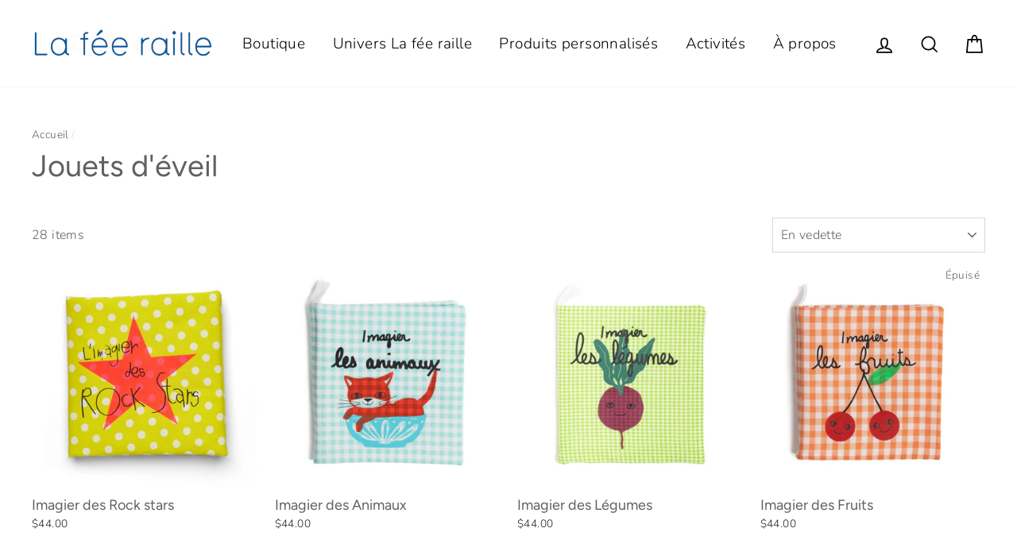

--- FILE ---
content_type: text/html; charset=utf-8
request_url: https://lafeeraille.com/collections/jouets-deveil
body_size: 56813
content:
<!doctype html>
<html class="no-js" lang="fr">
<head>
  <script>
    var cml_theme_settings = true;
    var cml_confirmation_override = true;
  </script>
  <style>
    .pick_up{
      font-size: 18px;
      margin-bottom: 30px;
    }
        
  </style>
  <meta charset="utf-8">
  <meta http-equiv="X-UA-Compatible" content="IE=edge,chrome=1">
  <meta name="viewport" content="width=device-width,initial-scale=1">
  <meta name="theme-color" content="#eddddd">
  <link rel="canonical" href="https://lafeeraille.com/collections/jouets-deveil">
  <title>Jouets d&#39;éveil
&ndash; La fée raille
</title><meta property="og:site_name" content="La fée raille">
  <meta property="og:url" content="https://lafeeraille.com/collections/jouets-deveil">
  <meta property="og:title" content="Jouets d&#39;éveil">
  <meta property="og:type" content="website">
  <meta property="og:description" content="La fée raille"><meta property="og:image" content="http://lafeeraille.com/cdn/shop/collections/Oie_tirer_Le_Voyage_dOlga_Moulin_Roty_1200x630.jpg?v=1613877732">
  <meta property="og:image:secure_url" content="https://lafeeraille.com/cdn/shop/collections/Oie_tirer_Le_Voyage_dOlga_Moulin_Roty_1200x630.jpg?v=1613877732">
  <meta name="twitter:site" content="@">
  <meta name="twitter:card" content="summary_large_image">
  <meta name="twitter:title" content="Jouets d&#39;éveil">
  <meta name="twitter:description" content="La fée raille">


  <style data-shopify>
  @font-face {
  font-family: Figtree;
  font-weight: 400;
  font-style: normal;
  src: url("//lafeeraille.com/cdn/fonts/figtree/figtree_n4.3c0838aba1701047e60be6a99a1b0a40ce9b8419.woff2") format("woff2"),
       url("//lafeeraille.com/cdn/fonts/figtree/figtree_n4.c0575d1db21fc3821f17fd6617d3dee552312137.woff") format("woff");
}

  @font-face {
  font-family: Nunito;
  font-weight: 300;
  font-style: normal;
  src: url("//lafeeraille.com/cdn/fonts/nunito/nunito_n3.c1d7c2242f5519d084eafc479d7cc132bcc8c480.woff2") format("woff2"),
       url("//lafeeraille.com/cdn/fonts/nunito/nunito_n3.d543cae3671591d99f8b7ed9ea9ca8387fc73b09.woff") format("woff");
}


  @font-face {
  font-family: Nunito;
  font-weight: 600;
  font-style: normal;
  src: url("//lafeeraille.com/cdn/fonts/nunito/nunito_n6.1a6c50dce2e2b3b0d31e02dbd9146b5064bea503.woff2") format("woff2"),
       url("//lafeeraille.com/cdn/fonts/nunito/nunito_n6.6b124f3eac46044b98c99f2feb057208e260962f.woff") format("woff");
}

  @font-face {
  font-family: Nunito;
  font-weight: 300;
  font-style: italic;
  src: url("//lafeeraille.com/cdn/fonts/nunito/nunito_i3.11db3ddffd5485d801b7a5d8a24c3b0e446751f1.woff2") format("woff2"),
       url("//lafeeraille.com/cdn/fonts/nunito/nunito_i3.7f37c552f86f3fb4c0aae0353840b033f9f464a0.woff") format("woff");
}

  @font-face {
  font-family: Nunito;
  font-weight: 600;
  font-style: italic;
  src: url("//lafeeraille.com/cdn/fonts/nunito/nunito_i6.79bb6a51553d3b72598bab76aca3c938e7c6ac54.woff2") format("woff2"),
       url("//lafeeraille.com/cdn/fonts/nunito/nunito_i6.9ad010b13940d2fa0d660e3029dd144c52772c10.woff") format("woff");
}

</style>

  <link href="//lafeeraille.com/cdn/shop/t/5/assets/theme.scss.css?v=21961463776557718501759259481" rel="stylesheet" type="text/css" media="all" />

  <style data-shopify>
    .collection-item__title {
      font-size: 22.4px;
    }

    @media screen and (min-width: 769px) {
      .collection-item__title {
        font-size: 28px;
      }
    }
  </style>

  <script>
    document.documentElement.className = document.documentElement.className.replace('no-js', 'js');

    window.theme = window.theme || {};
    theme.routes = {
      cart: "/cart",
      cartAdd: "/cart/add",
      cartChange: "/cart/change"
    };
    theme.strings = {
      addToCart: "Ajouter au panier",
      soldOut: "Épuisé",
      unavailable: "Non disponible",
      stockLabel: "[count] en stock",
      willNotShipUntil: "Sera expédié après [date]",
      willBeInStockAfter: "Sera en stock à compter de [date]",
      waitingForStock: "Inventaire sur le chemin",
      savePrice: "Épargnez [saved_amount]",
      cartEmpty: "Votre panier est vide.",
      cartTermsConfirmation: "Vous devez accepter les termes et conditions de vente pour vérifier"
    };
    theme.settings = {
      dynamicVariantsEnable: true,
      dynamicVariantType: "button",
      cartType: "drawer",
      moneyFormat: "${{amount}}",
      saveType: "dollar",
      recentlyViewedEnabled: false,
      predictiveSearch: true,
      predictiveSearchType: "product,article,page",
      inventoryThreshold: 10,
      quickView: true,
      themeName: 'Impulse',
      themeVersion: "3.1.0"
    };
  </script>

  <script>window.performance && window.performance.mark && window.performance.mark('shopify.content_for_header.start');</script><meta id="shopify-digital-wallet" name="shopify-digital-wallet" content="/20418423/digital_wallets/dialog">
<meta name="shopify-checkout-api-token" content="7bb53532fe854786700ae2d944302828">
<meta id="in-context-paypal-metadata" data-shop-id="20418423" data-venmo-supported="false" data-environment="production" data-locale="fr_FR" data-paypal-v4="true" data-currency="CAD">
<link rel="alternate" type="application/atom+xml" title="Feed" href="/collections/jouets-deveil.atom" />
<link rel="alternate" hreflang="x-default" href="https://lafeeraille.com/collections/jouets-deveil">
<link rel="alternate" hreflang="en" href="https://lafeeraille.com/en/collections/jouets-deveil">
<link rel="alternate" type="application/json+oembed" href="https://lafeeraille.com/collections/jouets-deveil.oembed">
<script async="async" src="/checkouts/internal/preloads.js?locale=fr-CA"></script>
<link rel="preconnect" href="https://shop.app" crossorigin="anonymous">
<script async="async" src="https://shop.app/checkouts/internal/preloads.js?locale=fr-CA&shop_id=20418423" crossorigin="anonymous"></script>
<script id="apple-pay-shop-capabilities" type="application/json">{"shopId":20418423,"countryCode":"CA","currencyCode":"CAD","merchantCapabilities":["supports3DS"],"merchantId":"gid:\/\/shopify\/Shop\/20418423","merchantName":"La fée raille","requiredBillingContactFields":["postalAddress","email"],"requiredShippingContactFields":["postalAddress","email"],"shippingType":"shipping","supportedNetworks":["visa","masterCard","amex","discover","interac","jcb"],"total":{"type":"pending","label":"La fée raille","amount":"1.00"},"shopifyPaymentsEnabled":true,"supportsSubscriptions":true}</script>
<script id="shopify-features" type="application/json">{"accessToken":"7bb53532fe854786700ae2d944302828","betas":["rich-media-storefront-analytics"],"domain":"lafeeraille.com","predictiveSearch":true,"shopId":20418423,"locale":"fr"}</script>
<script>var Shopify = Shopify || {};
Shopify.shop = "la-fee-raille.myshopify.com";
Shopify.locale = "fr";
Shopify.currency = {"active":"CAD","rate":"1.0"};
Shopify.country = "CA";
Shopify.theme = {"name":"Impulse","id":82824429622,"schema_name":"Impulse","schema_version":"3.1.0","theme_store_id":857,"role":"main"};
Shopify.theme.handle = "null";
Shopify.theme.style = {"id":null,"handle":null};
Shopify.cdnHost = "lafeeraille.com/cdn";
Shopify.routes = Shopify.routes || {};
Shopify.routes.root = "/";</script>
<script type="module">!function(o){(o.Shopify=o.Shopify||{}).modules=!0}(window);</script>
<script>!function(o){function n(){var o=[];function n(){o.push(Array.prototype.slice.apply(arguments))}return n.q=o,n}var t=o.Shopify=o.Shopify||{};t.loadFeatures=n(),t.autoloadFeatures=n()}(window);</script>
<script>
  window.ShopifyPay = window.ShopifyPay || {};
  window.ShopifyPay.apiHost = "shop.app\/pay";
  window.ShopifyPay.redirectState = null;
</script>
<script id="shop-js-analytics" type="application/json">{"pageType":"collection"}</script>
<script defer="defer" async type="module" src="//lafeeraille.com/cdn/shopifycloud/shop-js/modules/v2/client.init-shop-cart-sync_CK653pj-.fr.esm.js"></script>
<script defer="defer" async type="module" src="//lafeeraille.com/cdn/shopifycloud/shop-js/modules/v2/chunk.common_THX2l5vq.esm.js"></script>
<script type="module">
  await import("//lafeeraille.com/cdn/shopifycloud/shop-js/modules/v2/client.init-shop-cart-sync_CK653pj-.fr.esm.js");
await import("//lafeeraille.com/cdn/shopifycloud/shop-js/modules/v2/chunk.common_THX2l5vq.esm.js");

  window.Shopify.SignInWithShop?.initShopCartSync?.({"fedCMEnabled":true,"windoidEnabled":true});

</script>
<script>
  window.Shopify = window.Shopify || {};
  if (!window.Shopify.featureAssets) window.Shopify.featureAssets = {};
  window.Shopify.featureAssets['shop-js'] = {"shop-cart-sync":["modules/v2/client.shop-cart-sync_DFDXXXkD.fr.esm.js","modules/v2/chunk.common_THX2l5vq.esm.js"],"init-fed-cm":["modules/v2/client.init-fed-cm_Cc-thFtk.fr.esm.js","modules/v2/chunk.common_THX2l5vq.esm.js"],"init-shop-email-lookup-coordinator":["modules/v2/client.init-shop-email-lookup-coordinator_DlLqghIL.fr.esm.js","modules/v2/chunk.common_THX2l5vq.esm.js"],"shop-cash-offers":["modules/v2/client.shop-cash-offers_D-zvsY8I.fr.esm.js","modules/v2/chunk.common_THX2l5vq.esm.js","modules/v2/chunk.modal_C0XnQBSh.esm.js"],"shop-button":["modules/v2/client.shop-button_DvkMsxJQ.fr.esm.js","modules/v2/chunk.common_THX2l5vq.esm.js"],"init-windoid":["modules/v2/client.init-windoid_bZ2MemEJ.fr.esm.js","modules/v2/chunk.common_THX2l5vq.esm.js"],"avatar":["modules/v2/client.avatar_BTnouDA3.fr.esm.js"],"init-shop-cart-sync":["modules/v2/client.init-shop-cart-sync_CK653pj-.fr.esm.js","modules/v2/chunk.common_THX2l5vq.esm.js"],"shop-toast-manager":["modules/v2/client.shop-toast-manager_DrGkQe9k.fr.esm.js","modules/v2/chunk.common_THX2l5vq.esm.js"],"pay-button":["modules/v2/client.pay-button_DrnUGK2o.fr.esm.js","modules/v2/chunk.common_THX2l5vq.esm.js"],"shop-login-button":["modules/v2/client.shop-login-button_CAhDOpgr.fr.esm.js","modules/v2/chunk.common_THX2l5vq.esm.js","modules/v2/chunk.modal_C0XnQBSh.esm.js"],"init-customer-accounts-sign-up":["modules/v2/client.init-customer-accounts-sign-up_B2oI0MkL.fr.esm.js","modules/v2/client.shop-login-button_CAhDOpgr.fr.esm.js","modules/v2/chunk.common_THX2l5vq.esm.js","modules/v2/chunk.modal_C0XnQBSh.esm.js"],"init-shop-for-new-customer-accounts":["modules/v2/client.init-shop-for-new-customer-accounts_Fh7GHljr.fr.esm.js","modules/v2/client.shop-login-button_CAhDOpgr.fr.esm.js","modules/v2/chunk.common_THX2l5vq.esm.js","modules/v2/chunk.modal_C0XnQBSh.esm.js"],"init-customer-accounts":["modules/v2/client.init-customer-accounts_CE5ScpEV.fr.esm.js","modules/v2/client.shop-login-button_CAhDOpgr.fr.esm.js","modules/v2/chunk.common_THX2l5vq.esm.js","modules/v2/chunk.modal_C0XnQBSh.esm.js"],"shop-follow-button":["modules/v2/client.shop-follow-button_CCZx8YR6.fr.esm.js","modules/v2/chunk.common_THX2l5vq.esm.js","modules/v2/chunk.modal_C0XnQBSh.esm.js"],"lead-capture":["modules/v2/client.lead-capture_Bwrau9WY.fr.esm.js","modules/v2/chunk.common_THX2l5vq.esm.js","modules/v2/chunk.modal_C0XnQBSh.esm.js"],"checkout-modal":["modules/v2/client.checkout-modal_JXOKVWVv.fr.esm.js","modules/v2/chunk.common_THX2l5vq.esm.js","modules/v2/chunk.modal_C0XnQBSh.esm.js"],"shop-login":["modules/v2/client.shop-login_C5f7AhHA.fr.esm.js","modules/v2/chunk.common_THX2l5vq.esm.js","modules/v2/chunk.modal_C0XnQBSh.esm.js"],"payment-terms":["modules/v2/client.payment-terms_BFgRpJ6P.fr.esm.js","modules/v2/chunk.common_THX2l5vq.esm.js","modules/v2/chunk.modal_C0XnQBSh.esm.js"]};
</script>
<script>(function() {
  var isLoaded = false;
  function asyncLoad() {
    if (isLoaded) return;
    isLoaded = true;
    var urls = ["https:\/\/cdn.seguno.com\/storefront.js?v=1.0.0\u0026id=851097bbef9a4bf98b2ba8ae91d3425d\u0026bv=1590691209000\u0026cv=1550622585000\u0026shop=la-fee-raille.myshopify.com"];
    for (var i = 0; i < urls.length; i++) {
      var s = document.createElement('script');
      s.type = 'text/javascript';
      s.async = true;
      s.src = urls[i];
      var x = document.getElementsByTagName('script')[0];
      x.parentNode.insertBefore(s, x);
    }
  };
  if(window.attachEvent) {
    window.attachEvent('onload', asyncLoad);
  } else {
    window.addEventListener('load', asyncLoad, false);
  }
})();</script>
<script id="__st">var __st={"a":20418423,"offset":-18000,"reqid":"eb8a08b6-d659-4267-990a-8f41c2c06fc9-1766979333","pageurl":"lafeeraille.com\/collections\/jouets-deveil","u":"5641efe01cf1","p":"collection","rtyp":"collection","rid":176031399990};</script>
<script>window.ShopifyPaypalV4VisibilityTracking = true;</script>
<script id="captcha-bootstrap">!function(){'use strict';const t='contact',e='account',n='new_comment',o=[[t,t],['blogs',n],['comments',n],[t,'customer']],c=[[e,'customer_login'],[e,'guest_login'],[e,'recover_customer_password'],[e,'create_customer']],r=t=>t.map((([t,e])=>`form[action*='/${t}']:not([data-nocaptcha='true']) input[name='form_type'][value='${e}']`)).join(','),a=t=>()=>t?[...document.querySelectorAll(t)].map((t=>t.form)):[];function s(){const t=[...o],e=r(t);return a(e)}const i='password',u='form_key',d=['recaptcha-v3-token','g-recaptcha-response','h-captcha-response',i],f=()=>{try{return window.sessionStorage}catch{return}},m='__shopify_v',_=t=>t.elements[u];function p(t,e,n=!1){try{const o=window.sessionStorage,c=JSON.parse(o.getItem(e)),{data:r}=function(t){const{data:e,action:n}=t;return t[m]||n?{data:e,action:n}:{data:t,action:n}}(c);for(const[e,n]of Object.entries(r))t.elements[e]&&(t.elements[e].value=n);n&&o.removeItem(e)}catch(o){console.error('form repopulation failed',{error:o})}}const l='form_type',E='cptcha';function T(t){t.dataset[E]=!0}const w=window,h=w.document,L='Shopify',v='ce_forms',y='captcha';let A=!1;((t,e)=>{const n=(g='f06e6c50-85a8-45c8-87d0-21a2b65856fe',I='https://cdn.shopify.com/shopifycloud/storefront-forms-hcaptcha/ce_storefront_forms_captcha_hcaptcha.v1.5.2.iife.js',D={infoText:'Protégé par hCaptcha',privacyText:'Confidentialité',termsText:'Conditions'},(t,e,n)=>{const o=w[L][v],c=o.bindForm;if(c)return c(t,g,e,D).then(n);var r;o.q.push([[t,g,e,D],n]),r=I,A||(h.body.append(Object.assign(h.createElement('script'),{id:'captcha-provider',async:!0,src:r})),A=!0)});var g,I,D;w[L]=w[L]||{},w[L][v]=w[L][v]||{},w[L][v].q=[],w[L][y]=w[L][y]||{},w[L][y].protect=function(t,e){n(t,void 0,e),T(t)},Object.freeze(w[L][y]),function(t,e,n,w,h,L){const[v,y,A,g]=function(t,e,n){const i=e?o:[],u=t?c:[],d=[...i,...u],f=r(d),m=r(i),_=r(d.filter((([t,e])=>n.includes(e))));return[a(f),a(m),a(_),s()]}(w,h,L),I=t=>{const e=t.target;return e instanceof HTMLFormElement?e:e&&e.form},D=t=>v().includes(t);t.addEventListener('submit',(t=>{const e=I(t);if(!e)return;const n=D(e)&&!e.dataset.hcaptchaBound&&!e.dataset.recaptchaBound,o=_(e),c=g().includes(e)&&(!o||!o.value);(n||c)&&t.preventDefault(),c&&!n&&(function(t){try{if(!f())return;!function(t){const e=f();if(!e)return;const n=_(t);if(!n)return;const o=n.value;o&&e.removeItem(o)}(t);const e=Array.from(Array(32),(()=>Math.random().toString(36)[2])).join('');!function(t,e){_(t)||t.append(Object.assign(document.createElement('input'),{type:'hidden',name:u})),t.elements[u].value=e}(t,e),function(t,e){const n=f();if(!n)return;const o=[...t.querySelectorAll(`input[type='${i}']`)].map((({name:t})=>t)),c=[...d,...o],r={};for(const[a,s]of new FormData(t).entries())c.includes(a)||(r[a]=s);n.setItem(e,JSON.stringify({[m]:1,action:t.action,data:r}))}(t,e)}catch(e){console.error('failed to persist form',e)}}(e),e.submit())}));const S=(t,e)=>{t&&!t.dataset[E]&&(n(t,e.some((e=>e===t))),T(t))};for(const o of['focusin','change'])t.addEventListener(o,(t=>{const e=I(t);D(e)&&S(e,y())}));const B=e.get('form_key'),M=e.get(l),P=B&&M;t.addEventListener('DOMContentLoaded',(()=>{const t=y();if(P)for(const e of t)e.elements[l].value===M&&p(e,B);[...new Set([...A(),...v().filter((t=>'true'===t.dataset.shopifyCaptcha))])].forEach((e=>S(e,t)))}))}(h,new URLSearchParams(w.location.search),n,t,e,['guest_login'])})(!0,!0)}();</script>
<script integrity="sha256-4kQ18oKyAcykRKYeNunJcIwy7WH5gtpwJnB7kiuLZ1E=" data-source-attribution="shopify.loadfeatures" defer="defer" src="//lafeeraille.com/cdn/shopifycloud/storefront/assets/storefront/load_feature-a0a9edcb.js" crossorigin="anonymous"></script>
<script crossorigin="anonymous" defer="defer" src="//lafeeraille.com/cdn/shopifycloud/storefront/assets/shopify_pay/storefront-65b4c6d7.js?v=20250812"></script>
<script data-source-attribution="shopify.dynamic_checkout.dynamic.init">var Shopify=Shopify||{};Shopify.PaymentButton=Shopify.PaymentButton||{isStorefrontPortableWallets:!0,init:function(){window.Shopify.PaymentButton.init=function(){};var t=document.createElement("script");t.src="https://lafeeraille.com/cdn/shopifycloud/portable-wallets/latest/portable-wallets.fr.js",t.type="module",document.head.appendChild(t)}};
</script>
<script data-source-attribution="shopify.dynamic_checkout.buyer_consent">
  function portableWalletsHideBuyerConsent(e){var t=document.getElementById("shopify-buyer-consent"),n=document.getElementById("shopify-subscription-policy-button");t&&n&&(t.classList.add("hidden"),t.setAttribute("aria-hidden","true"),n.removeEventListener("click",e))}function portableWalletsShowBuyerConsent(e){var t=document.getElementById("shopify-buyer-consent"),n=document.getElementById("shopify-subscription-policy-button");t&&n&&(t.classList.remove("hidden"),t.removeAttribute("aria-hidden"),n.addEventListener("click",e))}window.Shopify?.PaymentButton&&(window.Shopify.PaymentButton.hideBuyerConsent=portableWalletsHideBuyerConsent,window.Shopify.PaymentButton.showBuyerConsent=portableWalletsShowBuyerConsent);
</script>
<script data-source-attribution="shopify.dynamic_checkout.cart.bootstrap">document.addEventListener("DOMContentLoaded",(function(){function t(){return document.querySelector("shopify-accelerated-checkout-cart, shopify-accelerated-checkout")}if(t())Shopify.PaymentButton.init();else{new MutationObserver((function(e,n){t()&&(Shopify.PaymentButton.init(),n.disconnect())})).observe(document.body,{childList:!0,subtree:!0})}}));
</script>
<link id="shopify-accelerated-checkout-styles" rel="stylesheet" media="screen" href="https://lafeeraille.com/cdn/shopifycloud/portable-wallets/latest/accelerated-checkout-backwards-compat.css" crossorigin="anonymous">
<style id="shopify-accelerated-checkout-cart">
        #shopify-buyer-consent {
  margin-top: 1em;
  display: inline-block;
  width: 100%;
}

#shopify-buyer-consent.hidden {
  display: none;
}

#shopify-subscription-policy-button {
  background: none;
  border: none;
  padding: 0;
  text-decoration: underline;
  font-size: inherit;
  cursor: pointer;
}

#shopify-subscription-policy-button::before {
  box-shadow: none;
}

      </style>

<script>window.performance && window.performance.mark && window.performance.mark('shopify.content_for_header.end');</script>

  <script src="//lafeeraille.com/cdn/shop/t/5/assets/vendor-scripts-v6.js" defer="defer"></script>

  
    <link rel="preload" as="style" href="//lafeeraille.com/cdn/shop/t/5/assets/currency-flags.css?v=177154473537266533841590783927" onload="this.onload=null;this.rel='stylesheet'">
    <noscript><link rel="stylesheet" href="//lafeeraille.com/cdn/shop/t/5/assets/currency-flags.css?v=177154473537266533841590783927"></noscript>
  

  <script src="//lafeeraille.com/cdn/shop/t/5/assets/theme.js?v=134370449880136741431590783945" defer="defer"></script>

  
<!-- BEGIN app block: shopify://apps/sami-b2b-lock/blocks/app-embed/8d86a3b4-97b3-44ab-adc1-ec01c5a89da9 -->
 


  <script>

    window.Samita = window.Samita || {}
    Samita.SamitaLocksAccessParams = Samita.SamitaLocksAccessParams || {}
    Samita.SamitaLocksAccessParams.settings =  {"general":{"price_atc":"plain_text","effect_button":"ripple","placeholder_message":true,"placeholder_templateLock":true},"template":{"text_color":"#000","btn_bg_color":"#7396a2","bg_placeholder":"#f3f3f3","btn_text_color":"#ffffff","bg_notification":"#fff","input_box_shadow":"#ccc","plain_text_color":"#230d0d","color_placeholder":"#000","button_priceAtc_bg":"#5487a0","input_passcode_color":"#000","button_priceAtc_color":"#fff","input_passcode_background":"#ffffff"}};
    Samita.SamitaLocksAccessParams.locks =  [{"access":1,"id":29428,"resources_conditional":{"type":["customers"],"customer":{"logic":[[{"type":"tagged_with","value":"revendeur"}]],"source":"rules","listManual":[]},"passcode":{"code":null,"message":null,"listCode":[]},"redirect":{"type":"login"},"secretLink":{"code":[],"links":[],"message":null,"resources":"products"}},"resources_lock":{"url":"/collections/catalogue-revendeurs","page":["/pages/catalogue-revendeurs"],"type":"url","blogs":{"active":"blogs","selectedBlogs":[],"selectedArticles":[]},"exclude":{"url":[],"active":false},"setting":["all"],"hideList":false,"products":[],"PreviewLink":"https://la-fee-raille.myshopify.com/collections/catalogue-revendeurs","collections":[],"grandAccess":{"time":1,"interval":"hour"},"limitProduct":"manual","allowHomePage":true},"status":1}];
    Samita.SamitaLocksAccessParams.themeStoreId = Shopify.theme.theme_store_id;
    Samita.SamitaLocksAccessParams.ShopUrl = Shopify.shop;
    Samita.SamitaLocksAccessParams.features =  {};
    Samita.SamitaLocksAccessParams.themeInfo  = [{"id":385449989,"name":"Supply","role":"unpublished","theme_store_id":679,"selected":false,"theme_name":"Supply","theme_version":"3.0.1"},{"id":82793627702,"name":"Canopy","role":"demo","theme_store_id":732,"selected":false,"theme_name":"Canopy"},{"id":82824429622,"name":"Impulse","role":"main","theme_store_id":857,"selected":true,"theme_name":"Impulse","theme_version":"3.1.0"},{"id":83313590326,"name":"Prestige","role":"demo","theme_store_id":855,"selected":false,"theme_name":"Prestige"},{"id":175920709912,"name":"Copy of Impulse","role":"unpublished","theme_store_id":857,"selected":false,"theme_name":"Impulse","theme_version":"3.1.0"},{"id":180922745112,"name":"Impulse with Installments message","role":"unpublished","theme_store_id":857,"selected":false,"theme_name":"Impulse"}];
    Samita.SamitaLocksAccessParams.appUrl = "https:\/\/lock.samita.io";
    Samita.SamitaLocksAccessParams.selector = {};
    Samita.SamitaLocksAccessParams.translation = {"default":{"general":{"Back":"Back","Submit":"Submit","Enter_passcode":"Enter passcode","Passcode_empty":"Passcode cant be empty !!","secret_lock_atc":"You cannot see the add to cart of this product !!","title_linkScret":"The link is locked !!","customer_lock_atc":"Button add to cart has been lock !!","secret_lock_price":"You cannot see the price of this product !!","Login_to_see_price":"Login to see price","Passcode_incorrect":"Passcode is incorrect !!","customer_lock_price":"Price had been locked !!","Login_to_Add_to_cart":"Login to Add to cart","notification_linkScret":"resource accessible only with secret link","This_resource_has_been_locked":"This resource has been locked","please_enter_passcode_to_unlock":"Please enter your passcode to unlock this resource"}}};
    Samita.SamitaLocksAccessParams.locale = "fr";
    Samita.SamitaLocksAccessParams.current_locale = "fr";
    Samita.SamitaLocksAccessParams.ListHandle = [];
    Samita.SamitaLocksAccessParams.ProductsLoad = [];
    Samita.SamitaLocksAccessParams.proxy_url = "/apps/samita-lock"
    Samita.SamitaLocksAccessParams.tokenStorefrontSamiLock = "";

    if(window?.Shopify?.designMode){
        window.Samita.SamitaLocksAccessParams.locks = [];
    }

    
      document.querySelector('html').classList.add('smt-loadding');
    

    
    

    

    
    Samita.SamitaLocksAccessParams.ProductsLoad = Samita.SamitaLocksAccessParams.ProductsLoad || []
    Samita.SamitaLocksAccessParams.ProductsLoad = Samita.SamitaLocksAccessParams.ProductsLoad.concat([
        
          
            
            {
              "id":513557659702,
              "title":"Imagier des Rock stars",
              "type":"livre",
              "handle":"imagier-des-rockstars",
              "collections":[30281564214,494286078232,176031399990,176033398838,490622779672,176043786294,176043917366,176043884598,176044965942],
              "tags":["artisan","artist","artiste","artists","baby","baby shower gift","Birkin","birthday","book","Bowie","bébé","cadeau","chanteur","chanteurs","chanteuses","Children","Cobain","Coton","cotton","david","David Bowie","etoile","fabric","fait au Canada","fait au Québec","fait à Montréal","Faithfull","fe","fee","feeraile","feerale","feeralle","feé ralle","funny","féé raile","gift","hand screen print","hurt","imagier","imprime","Jane","Jane Birkin","jaune","Jeux et jouets","jouet","kids","Kurt","Kurt Cobain","la fee raile","la fee raille","la fee ralle","lafeeraille","lavable","livre","livres","local","lou","Lou Reed","made in Canada","made in Montreal","made in Quebec","mal","marianne","Marianne Faithfull","montreal","music","musique","Nina","Nina Simone","Patti","Patti Smith","pois","polka","polka dot","polka dots","Quebec","raille","Reed","Robert","Robert Smith","rock","rock star","rock stars","rocks","rouge","screenprint","serigraphie","silk","silk screen print","Simone","Smith","soft","star","stars","sérigraphies","tissu","toy","velvet","washable","yellow","étoiles"],
              "images":["\/\/lafeeraille.com\/cdn\/shop\/products\/nw-HcZQ5V_lfyGr7h6qTSTGRacHntc7XRnHYNiuJLPI.jpg?v=1521126322","\/\/lafeeraille.com\/cdn\/shop\/products\/BTSZjUUy2OqZW-X51LT5j40xbd_dVhShT4Yr3uEs4Wk.jpg?v=1521126322","\/\/lafeeraille.com\/cdn\/shop\/products\/TnOVrGEnJYVyhJ5ylzITV0b3-0wWnQAKR7Rk8XpI-LM.jpg?v=1521126322","\/\/lafeeraille.com\/cdn\/shop\/products\/W2om_VIGiY92AAugWCGlMrorlFaiZrE-ywrN_9tqp_M.jpg?v=1521126322","\/\/lafeeraille.com\/cdn\/shop\/products\/fwxcfw3RmziK5HFnpgPy2hjWsGFJPdSXDF9BQOPvOmw.jpg?v=1521126322","\/\/lafeeraille.com\/cdn\/shop\/products\/fZNJOT2qVYkFbl8vtGoKvsarKzZALe8_3ypF7q-RNUc.jpg?v=1521126322","\/\/lafeeraille.com\/cdn\/shop\/products\/ar-EZ0MIv_fXwW9Pgt-eOIrHCsKpXjQQ6ud1vqNyhDA.jpg?v=1521126322"],
              "first_available_variant": {
                "id":6921172025398
              },
              "available":true,
              "selling_plan_groups": [],
              "variants": [
                
                  
                  {
                    "id":6921172025398, 
                    "title":"Default Title",
                    "price":4400,
                    "available":true,
                  }
                
              ],
              "source": "collection"
            }
          
        
          
            ,
            {
              "id":8251069104408,
              "title":"Imagier des Animaux",
              "type":"livre",
              "handle":"imagier-des-animaux",
              "collections":[30281564214,494286078232,176031399990,176033398838,490622779672,176043786294,176043917366,176043884598,176044965942],
              "tags":["artisan","artist","artiste","artists","baby","baby shower gift","bear","bird","birds","birthday","book","bébé","cadeau","cat","chat","chien","chien saucisse","Children","Coton","cotton","dog","fabric","fait au Canada","fait au Québec","fait à Montréal","fe","fee","funny","féé raile","gift","hand screen print","imagier","imprime","jaune","Jeux et jouets","jouet","kids","la fee raile","la fee raille","la fee ralle","lafeeraille","lapin","lapineau","lapinette","lapins","lavable","livre","livres","local","made in Canada","made in Montreal","made in Quebec","montreal","mouton","oiseau","oiseaux","ours","Quebec","raille","rouge","screenprint","serigraphie","sheep","silk","silk screen print","soft","sérigraphies","tissu","toy","turquoise","washable","yellow"],
              "images":["\/\/lafeeraille.com\/cdn\/shop\/files\/imagierdesanimaux_61478263-91d4-4e53-93b1-a9a398f83215.jpg?v=1685397337","\/\/lafeeraille.com\/cdn\/shop\/files\/imagierdesanimaux1.jpg?v=1685397255","\/\/lafeeraille.com\/cdn\/shop\/files\/imagierdesanimaux2.jpg?v=1685397255"],
              "first_available_variant": {
                "id":44986775666968
              },
              "available":true,
              "selling_plan_groups": [],
              "variants": [
                
                  
                  {
                    "id":44986775666968, 
                    "title":"Default Title",
                    "price":4400,
                    "available":true,
                  }
                
              ],
              "source": "collection"
            }
          
        
          
            ,
            {
              "id":8931676029208,
              "title":"Imagier des Légumes",
              "type":"livre",
              "handle":"imagier-des-legumes",
              "collections":[30281564214,494286078232,176031399990,176033398838,174980628534,490622779672,176043786294,176043917366,176043884598,176044965942],
              "tags":["artichaut","artichoke","artisan","artist","artiste","artists","aubergine","baby","baby shower gift","beetroot","betterave","birthday","book","bébé","cadeau","cauliflower","Children","chou fleur","choufleur","Coton","cotton","eggplant","fabric","fait au Canada","fait au Québec","fait à Montréal","fe","fee","feé ralle","funny","féé raile","gift","hand screen print","imagier","imprime","jaune","Jeux et jouets","jouet","kids","la fee raile","la fee raille","la fee ralle","lafeeraille","lavable","livre","livres","local","made in Canada","made in Montreal","made in Quebec","montreal","orange","patate","pea","peas","pepper","petit pois","pois","poivron","potato","Quebec","raille","rouge","screenprint","serigraphie","silk","silk screen print","soft","strawberries","sérigraphies","tissu","toy","vert pomme","washable","yellow"],
              "images":["\/\/lafeeraille.com\/cdn\/shop\/files\/LaFeeRaille3461_JLecompte5X7.jpg?v=1726939559","\/\/lafeeraille.com\/cdn\/shop\/files\/LaFeeRaille3465_JLecompte5X7.jpg?v=1726937718","\/\/lafeeraille.com\/cdn\/shop\/files\/LaFeeRaille3468_JLecompte5X7.jpg?v=1726937717"],
              "first_available_variant": {
                "id":47595238883608
              },
              "available":true,
              "selling_plan_groups": [],
              "variants": [
                
                  
                  {
                    "id":47595238883608, 
                    "title":"Default Title",
                    "price":4400,
                    "available":true,
                  }
                
              ],
              "source": "collection"
            }
          
        
          
            ,
            {
              "id":8251045544216,
              "title":"Imagier des Fruits",
              "type":"livre",
              "handle":"imagier-des-fruits",
              "collections":[30281564214,494286078232,176031399990,176033398838,490622779672,176043786294,176043917366,176043884598,176044965942],
              "tags":["artisan","artist","artiste","artists","baby","baby shower gift","banana","bananas","banane","bananes","big apple","birthday","bleuet","blueberry","book","bébé","cadeau","cerise","cerises","cherry","Children","Coton","cotton","fabric","fait au Canada","fait au Québec","fait à Montréal","fe","fee","feé ralle","fraise","fraises","fruits","funny","féé raile","gift","hand screen print","imagier","imprime","jaune","Jeux et jouets","jouet","kids","la fee raile","la fee raille","la fee ralle","lafeeraille","lavable","livre","livres","local","made in Canada","made in Montreal","made in Quebec","montreal","orange","oranges","pear","plum","poire","pomme","pommes","prune","Quebec","raille","rouge","screenprint","serigraphie","silk","silk screen print","soft","strawberries","strawberry","sérigraphies","tissu","toy","vert pomme","washable","yellow"],
              "images":["\/\/lafeeraille.com\/cdn\/shop\/files\/Imagierfruits.jpg?v=1685397420","\/\/lafeeraille.com\/cdn\/shop\/files\/imagierfruits1.jpg?v=1685397371","\/\/lafeeraille.com\/cdn\/shop\/files\/imagierfruits2.jpg?v=1685397371"],
              "first_available_variant": {
                "id":44986655867160
              },
              "available":false,
              "selling_plan_groups": [],
              "variants": [
                
                  
                  {
                    "id":44986655867160, 
                    "title":"Default Title",
                    "price":4400,
                    "available":false,
                  }
                
              ],
              "source": "collection"
            }
          
        
          
            ,
            {
              "id":6723883106358,
              "title":"Anneau de dentition Gisèle",
              "type":"Bébés et tout-petits",
              "handle":"anneau-de-dentition-giselle",
              "collections":[170884857910,30281564214,494286078232,176031399990,176033398838,176043786294,176043884598,176044965942],
              "tags":["anneau de dentition","anneaux","anneaux de dentition","bois de hêtre","lin eco-tex"],
              "images":["\/\/lafeeraille.com\/cdn\/shop\/products\/LaFeeRaille2165_JLecompteHR.jpg?v=1647456574","\/\/lafeeraille.com\/cdn\/shop\/files\/sacgisele.jpg?v=1685397489"],
              "first_available_variant": {
                "id":40004491378742
              },
              "available":true,
              "selling_plan_groups": [],
              "variants": [
                
                  
                  {
                    "id":40004491378742, 
                    "title":"Default Title",
                    "price":3800,
                    "available":true,
                  }
                
              ],
              "source": "collection"
            }
          
        
          
            ,
            {
              "id":6678881665078,
              "title":"Hochet Mauricette la souris",
              "type":"Hochet",
              "handle":"hochet-souris",
              "collections":[30281564214,494286078232,176031399990,176033398838,490622779672,176043786294,176043884598,176044965942],
              "tags":["artisan","artist","artiste","baby","baby shower gift","bruit","bébé","cactus","cadeau","child","Children","enfance","fabric","fait a Montreal","fait au Canada","fait au Québec","fe","fee","feeraile","feerale","feeralle","feé ralle","féé raile","gift","green","hand screen print","hochet","imprime","Jeux et jouets","jouet","kids","la fee raile","la fee raille","la fee ralle","lafeeraille","lin","linen","local","made in Canada","made in Montreal","made in Quebec","Montréal","new-born","noise","nouveau-né","plant","plante","Quebec","raille","rattle","screenprint","silk screen print","soft","sérigraphie","sérigraphies","tissu","toy"],
              "images":["\/\/lafeeraille.com\/cdn\/shop\/products\/LaFeeRaille2155_JLecompteHR.jpg?v=1647460190","\/\/lafeeraille.com\/cdn\/shop\/products\/LaFeeRaille2163_JLecompteHR.jpg?v=1647460190","\/\/lafeeraille.com\/cdn\/shop\/products\/M_auricette_raye_bleu.jpg?v=1647460545","\/\/lafeeraille.com\/cdn\/shop\/products\/Mauricette_fleuris_jaune.jpg?v=1647460566","\/\/lafeeraille.com\/cdn\/shop\/products\/Mauricette_fleuris_rosejpg.jpg?v=1647460585"],
              "first_available_variant": {
                "id":39890387140662
              },
              "available":true,
              "selling_plan_groups": [],
              "variants": [
                
                  
                  {
                    "id":39890387140662, 
                    "title":"rayé bleu",
                    "price":3500,
                    "available":true,
                  }
                
                  ,
                  {
                    "id":39890387206198, 
                    "title":"fleuris jaunes",
                    "price":3500,
                    "available":true,
                  }
                
                  ,
                  {
                    "id":39890387238966, 
                    "title":"fleuris rose",
                    "price":3500,
                    "available":true,
                  }
                
                  ,
                  {
                    "id":39890387304502, 
                    "title":"À pois rouge",
                    "price":3500,
                    "available":true,
                  }
                
              ],
              "source": "collection"
            }
          
        
          
            ,
            {
              "id":6723954606134,
              "title":"Hochet Mauricette la souris en lin",
              "type":"Hochet",
              "handle":"hochet-mauricette-la-souris-en-lin",
              "collections":[30281564214,494286078232,176031399990,176033398838,490622779672,176043786294,176043884598,176044965942],
              "tags":["artisan","artist","artiste","baby","baby shower gift","bruit","bébé","cactus","cadeau","child","Children","enfance","fabric","fait a Montreal","fait au Canada","fait au Québec","fe","fee","feeraile","feerale","feeralle","feé ralle","féé raile","gift","green","hand screen print","hochet","imprime","Jeux et jouets","jouet","kids","la fee raile","la fee raille","la fee ralle","lafeeraille","lin","linen","local","made in Canada","made in Montreal","made in Quebec","Montréal","new-born","noise","nouveau-né","plant","plante","Quebec","raille","rattle","screenprint","silk screen print","soft","sérigraphie","sérigraphies","tissu","toy"],
              "images":["\/\/lafeeraille.com\/cdn\/shop\/products\/LaFeeRaille2158_JLecompteHR_3845c5b7-f24b-4a71-9b4b-3a597e65c3e7.jpg?v=1647459474","\/\/lafeeraille.com\/cdn\/shop\/products\/Mauricette_lin_jaune.jpg?v=1647461363","\/\/lafeeraille.com\/cdn\/shop\/products\/Mauricette_lin_bleu.jpg?v=1647461363","\/\/lafeeraille.com\/cdn\/shop\/products\/Mauricettelinrose.jpg?v=1647459888"],
              "first_available_variant": {
                "id":40004521525302
              },
              "available":true,
              "selling_plan_groups": [],
              "variants": [
                
                  
                  {
                    "id":40004521525302, 
                    "title":"lin bleu",
                    "price":3500,
                    "available":true,
                  }
                
                  ,
                  {
                    "id":40004521656374, 
                    "title":"lin jaune",
                    "price":3500,
                    "available":true,
                  }
                
                  ,
                  {
                    "id":40004521689142, 
                    "title":"lin rose",
                    "price":3500,
                    "available":true,
                  }
                
              ],
              "source": "collection"
            }
          
        
          
            ,
            {
              "id":6687689801782,
              "title":"Hochet Léon le chat",
              "type":"Hochet",
              "handle":"copie-de-hochet-mauricette-la-souris",
              "collections":[30281564214,494286078232,176031399990,176033398838,490622779672,176043786294,176043884598,176044965942],
              "tags":["artisan","artist","artiste","baby","baby shower gift","bruit","bébé","cactus","cadeau","child","Children","enfance","fabric","fait a Montreal","fait au Canada","fait au Québec","fe","fee","feeraile","feerale","feeralle","feé ralle","féé raile","gift","green","hand screen print","hochet","imprime","Jeux et jouets","jouet","kids","la fee raile","la fee raille","la fee ralle","lafeeraille","lin","linen","local","made in Canada","made in Montreal","made in Quebec","Montréal","new-born","noise","nouveau-né","plant","plante","Quebec","raille","rattle","sagaro","saguaro","screenprint","silk screen print","soft","sérigraphie","sérigraphies","tissu","toy"],
              "images":["\/\/lafeeraille.com\/cdn\/shop\/products\/LaFeeRaille2160_JLecompteHR.jpg?v=1647461296","\/\/lafeeraille.com\/cdn\/shop\/products\/hochetchatgris.jpg?v=1647454434","\/\/lafeeraille.com\/cdn\/shop\/products\/LaFeeRaille2161_JLecompteHR.jpg?v=1647454434"],
              "first_available_variant": {
                "id":39966110318646
              },
              "available":true,
              "selling_plan_groups": [],
              "variants": [
                
                  
                  {
                    "id":39966110318646, 
                    "title":"lin jaune",
                    "price":2600,
                    "available":true,
                  }
                
                  ,
                  {
                    "id":39966110351414, 
                    "title":"lin beige",
                    "price":2600,
                    "available":true,
                  }
                
              ],
              "source": "collection"
            }
          
        
          
            ,
            {
              "id":6641894457398,
              "title":"Fantôme",
              "type":"Jouet",
              "handle":"fantome",
              "collections":[176031399990,176033398838,176032153654,490622779672,176043786294,176043884598],
              "tags":["affection","Amy Winehouse","anniversary","apprentissage de la vie","bébé","Dede fortin","douceur","doudou","fait à Montréal","fantôme","Frida Kahlo","Kurt Cobain","Leonard Cohen","Lhasa De Sela","local","naissance","raplapla","toy"],
              "images":["\/\/lafeeraille.com\/cdn\/shop\/products\/image_aed8cfce-4ed0-4f2f-b7db-66ab8b0dc268.jpg?v=1635545274","\/\/lafeeraille.com\/cdn\/shop\/products\/Raplapla2475JLecompteCarre_1400x_6255726f-7cd9-4f85-8a36-1f2922f31359.webp?v=1671561313","\/\/lafeeraille.com\/cdn\/shop\/products\/image_94a8015a-199f-467d-b443-fdad17aa0786.jpg?v=1671561313","\/\/lafeeraille.com\/cdn\/shop\/products\/image_7110391a-68a5-457d-a0fd-98f563c0cbc1.jpg?v=1671561313","\/\/lafeeraille.com\/cdn\/shop\/products\/image_2f47f7b8-4c7e-4be1-9596-1c8000040723.jpg?v=1671561313"],
              "first_available_variant": {
                "id":39749833424950
              },
              "available":true,
              "selling_plan_groups": [],
              "variants": [
                
                  
                  {
                    "id":39749832966198, 
                    "title":"Amy Winehouse",
                    "price":5200,
                    "available":false,
                  }
                
                  ,
                  {
                    "id":39749833392182, 
                    "title":"Leonard Cohen",
                    "price":5200,
                    "available":false,
                  }
                
                  ,
                  {
                    "id":39749833424950, 
                    "title":"Dédé Fortin",
                    "price":5200,
                    "available":true,
                  }
                
                  ,
                  {
                    "id":39749833457718, 
                    "title":"Frida Khalo",
                    "price":5200,
                    "available":false,
                  }
                
                  ,
                  {
                    "id":39749833490486, 
                    "title":"Lasha De Sela",
                    "price":5200,
                    "available":false,
                  }
                
                  ,
                  {
                    "id":39749833523254, 
                    "title":"Kurt Cobain",
                    "price":5200,
                    "available":true,
                  }
                
              ],
              "source": "collection"
            }
          
        
          
            ,
            {
              "id":523805458486,
              "title":"Hochet cactus en lin",
              "type":"Hochet",
              "handle":"hochet-cactus-en-lin",
              "collections":[30281564214,494286078232,176031399990,176033398838,490622779672,176043786294,176043884598,176044965942],
              "tags":["artisan","artist","artiste","baby","baby shower gift","bruit","bébé","cactus","cadeau","child","Children","enfance","fabric","fait a Montreal","fait au Canada","fait au Québec","fe","fee","feeraile","feerale","feeralle","feé ralle","féé raile","gift","green","hand screen print","hochet","imprime","Jeux et jouets","jouet","kids","la fee raile","la fee raille","la fee ralle","lafeeraille","lin","linen","local","made in Canada","made in Montreal","made in Quebec","Montréal","new-born","noise","nouveau-né","plant","plante","Quebec","raille","rattle","sagaro","saguaro","screenprint","silk screen print","soft","sérigraphie","sérigraphies","tissu","toy","vert"],
              "images":["\/\/lafeeraille.com\/cdn\/shop\/products\/2qdlN9d3e-ZONEDBy5oX31ZEEvXhUrOLok415ANeDXA.jpg?v=1522105059"],
              "first_available_variant": {
                "id":6966190506038
              },
              "available":true,
              "selling_plan_groups": [],
              "variants": [
                
                  
                  {
                    "id":6966190506038, 
                    "title":"Default Title",
                    "price":2400,
                    "available":true,
                  }
                
              ],
              "source": "collection"
            }
          
        
          
            ,
            {
              "id":4331023761462,
              "title":"Marteau hochet",
              "type":"jouet",
              "handle":"marteau-hochet",
              "collections":[30281564214,494286078232,176031399990,176033398838,30879121462,490622779672,176043786294,176043884598,176044965942],
              "tags":["Accessories","accesssories","artisan","artist","artiste","bleu marine","cadeau","Children","coeur","Coton","cotton","cream","crème","docteur","docteure","doctor costume","doctor gift","enfance","enfant","fabric","fait a Montreal","fait au Canada","fait au Québec","fe","fee","feeraile","feerale","feeralle","feé ralle","first aid kit","funny","féé raile","gift","hamer","hammer","hand screen print","hospital role play","imaginaire","imprime","infirmier","infirmière","Jeux et jouets","jouet","kids","kids doctor set","la fee raile","la fee raille","la fee ralle","lafeeraille","local","made in Canada","made in Montreal","made in Quebec","marteau","medecin","medical kit","medical suitcase","medical supplies","midwife","Montréal","médicaux","navy","navy blue","nurse","objets","outil","outils","play doctor set","pretend","Quebec","raille","sage-femme","screenprint","silk screen print","soft","sérigraphie","sérigraphies","tissu","tool","tools","toy","valise de médecin"],
              "images":["\/\/lafeeraille.com\/cdn\/shop\/products\/ByPMrkRnTapeqReRwUJjKjrLTneYeX6JHouFqftQ0XU_cd46ab5b-2907-4e84-818c-a1f9e737d829.jpg?v=1572878409"],
              "first_available_variant": {
                "id":31114031857718
              },
              "available":true,
              "selling_plan_groups": [],
              "variants": [
                
                  
                  {
                    "id":31114031857718, 
                    "title":"Default Title",
                    "price":2600,
                    "available":true,
                  }
                
              ],
              "source": "collection"
            }
          
        
          
            ,
            {
              "id":4762203062326,
              "title":"M. tsé-tsé",
              "type":"peluche",
              "handle":"copie-de-lison-1",
              "collections":[176031399990,176033398838,176032153654,490622779672,176043786294,176043884598],
              "tags":["artisan","artiste","baby","bébé","Children","Coton","fait au Canada","fait au Québec","fait à Montréal","kids","local","M. tsé-tsé","made in Canada","made in Montreal","made in Quebec","peluche","personnages incroyables","raplapla","tissu","toutous"],
              "images":["\/\/lafeeraille.com\/cdn\/shop\/products\/image_f054ad47-f748-46c7-9d40-bc75ec7230da.jpg?v=1602795428","\/\/lafeeraille.com\/cdn\/shop\/products\/image.jpg?v=1602795428","\/\/lafeeraille.com\/cdn\/shop\/products\/image_e59a4af2-8d0f-4070-8484-cdb7cb7746e8.jpg?v=1602795428"],
              "first_available_variant": {
                "id":32856045355062
              },
              "available":true,
              "selling_plan_groups": [],
              "variants": [
                
                  
                  {
                    "id":32856045355062, 
                    "title":"Default Title",
                    "price":6700,
                    "available":true,
                  }
                
              ],
              "source": "collection"
            }
          
        
          
            ,
            {
              "id":4916407074870,
              "title":"Canard: jouet à pousser",
              "type":"Jouet",
              "handle":"copie-de-oie-a-tirer-le-voyage-dolga-1",
              "collections":[176031399990,176031498294,176033398838,176043786294],
              "tags":["apprentissage de la marche","baby","bois","bois massif","bébé","children","cordelette","enfant","goose","jeu d'éveil","jouet","jouet  à tirer","jouet de bois","oie","poétique","premier anniverssaire","roues","string","tendre","wheels","wood","éveil"],
              "images":["\/\/lafeeraille.com\/cdn\/shop\/products\/canard-pousser-ingela-p-arrhenius.jpg?v=1613774040"],
              "first_available_variant": {
                "id":33106118803510
              },
              "available":true,
              "selling_plan_groups": [],
              "variants": [
                
                  
                  {
                    "id":33106118803510, 
                    "title":"Default Title",
                    "price":4000,
                    "available":true,
                  }
                
              ],
              "source": "collection"
            }
          
        
          
            ,
            {
              "id":8605577052440,
              "title":"Daïkon",
              "type":"peluche",
              "handle":"daikon",
              "collections":[176031399990,176033398838,490622779672,176043786294,176043884598],
              "tags":["artisan","artiste","baby","bébé","Children","Coton","fait au Canada","fait au Québec","fait à Montréal","Hochet","Hochet carotte","kids","local","made in Canada","made in Montreal","made in Quebec","peluche","personnages incroyables","polyester","raplapla","tissu","toutous","viscose"],
              "images":["\/\/lafeeraille.com\/cdn\/shop\/files\/Captured_ecran_le2023-09-01a11.20.40.png?v=1693581666"],
              "first_available_variant": {
                "id":46594695266584
              },
              "available":true,
              "selling_plan_groups": [],
              "variants": [
                
                  
                  {
                    "id":46594695266584, 
                    "title":"yeux ouverts",
                    "price":3500,
                    "available":true,
                  }
                
                  ,
                  {
                    "id":46594695299352, 
                    "title":"yeux fermés",
                    "price":3500,
                    "available":true,
                  }
                
              ],
              "source": "collection"
            }
          
        
          
            ,
            {
              "id":6873733464118,
              "title":"Arc-en-Ciel",
              "type":"Jouet",
              "handle":"arc-en-ciel",
              "collections":[263048069174,261224497206,176360390710,176031399990,176031498294,176033398838,490622779672,176043786294,176043884598],
              "tags":["arc-en-ciel","atelier bosc","cherry wood","jeu jouet","jouet","jouet de bois","jouet en bois","jouets","jouets en bois","rainbow","toy","toys","wood","wood toy","wood toys"],
              "images":["\/\/lafeeraille.com\/cdn\/shop\/products\/arc-en-ciel1_1296x_3cf0fc39-d080-486b-8d65-a240be88dba8.webp?v=1665160785","\/\/lafeeraille.com\/cdn\/shop\/products\/arc-en-ciel2_1296x_a955a0cf-4074-49f7-8746-8a21eddfa4c3.webp?v=1665160786"],
              "first_available_variant": {
                "id":40459384258614
              },
              "available":true,
              "selling_plan_groups": [],
              "variants": [
                
                  
                  {
                    "id":40459384258614, 
                    "title":"Default Title",
                    "price":2800,
                    "available":true,
                  }
                
              ],
              "source": "collection"
            }
          
        
          
            ,
            {
              "id":6676366131254,
              "title":"Marionnette Sylvio",
              "type":"Marionnettes",
              "handle":"marionette-silvio",
              "collections":[494286078232,1278738437,176031399990,490622779672,264817606710,176031694902,176043786294,176044965942],
              "tags":["arbre","arbres","fabriqué à la main","fait à la main","hand made","la fee raille","lafeeraille","mains","marionnette","marionnettes","nature","puppet","puppet show","tree"],
              "images":["\/\/lafeeraille.com\/cdn\/shop\/products\/LaFeeRaille2174_JLecompteHR.jpg?v=1647379471"],
              "first_available_variant": {
                "id":39880810463286
              },
              "available":true,
              "selling_plan_groups": [],
              "variants": [
                
                  
                  {
                    "id":39880810463286, 
                    "title":"Default Title",
                    "price":5200,
                    "available":true,
                  }
                
              ],
              "source": "collection"
            }
          
        
          
            ,
            {
              "id":6676369276982,
              "title":"Marionnette Chat-Man",
              "type":"Marionnettes",
              "handle":"marionnette-chat-man",
              "collections":[170884857910,494286078232,1278738437,176031399990,490622779672,264817606710,176031694902,176043786294,176044965942],
              "tags":["animal","animals","animaux","bleu","blue","cat","chat","fait au Canada","fait à la main","made in Canada","mains","marionnette","marionnettes","super-héros","superhéros"],
              "images":["\/\/lafeeraille.com\/cdn\/shop\/products\/LaFeeRaille2169_JLecompteHR.jpg?v=1647379040","\/\/lafeeraille.com\/cdn\/shop\/products\/doscxhat-man.jpg?v=1647379126"],
              "first_available_variant": {
                "id":39880823373878
              },
              "available":true,
              "selling_plan_groups": [],
              "variants": [
                
                  
                  {
                    "id":39880823373878, 
                    "title":"Default Title",
                    "price":5200,
                    "available":true,
                  }
                
              ],
              "source": "collection"
            }
          
        
          
            ,
            {
              "id":6676373143606,
              "title":"Marionnette Tony Truand",
              "type":"Marionnettes",
              "handle":"marionnette-tony-truand",
              "collections":[170884857910,494286078232,1278738437,176031399990,490622779672,264817606710,176031694902,176043786294,176044965942],
              "tags":["animal","animals","animaux","animaux sauvages","fabriqué à la main","fait à la main","hand made","la fee raille","lafeeraille","mains","marionnette","marionnettes","mouse","puppet","puppet show","rat","souris","wild animals"],
              "images":["\/\/lafeeraille.com\/cdn\/shop\/products\/LaFeeRaille2167_JLecompteHR.jpg?v=1647379537"],
              "first_available_variant": {
                "id":39880834121782
              },
              "available":true,
              "selling_plan_groups": [],
              "variants": [
                
                  
                  {
                    "id":39880834121782, 
                    "title":"Default Title",
                    "price":5200,
                    "available":true,
                  }
                
              ],
              "source": "collection"
            }
          
        
          
            ,
            {
              "id":6676373405750,
              "title":"Marionnette Roger l’ogre",
              "type":"Marionnettes",
              "handle":"marionnette-ogre",
              "collections":[494286078232,1278738437,176031399990,490622779672,264817606710,176031694902,176043786294,176044965942],
              "tags":["fabriqué à la main","fait à la main","hand made","la fee raille","lafeeraille","mains","marionnette","marionnettes","ogre","puppet","puppet show"],
              "images":["\/\/lafeeraille.com\/cdn\/shop\/products\/LaFeeRaille2176_JLecompteHR.jpg?v=1647379346"],
              "first_available_variant": {
                "id":39880835694646
              },
              "available":true,
              "selling_plan_groups": [],
              "variants": [
                
                  
                  {
                    "id":39880835694646, 
                    "title":"Default Title",
                    "price":4650,
                    "available":true,
                  }
                
              ],
              "source": "collection"
            }
          
        
          
            ,
            {
              "id":6676376092726,
              "title":"Marionnette Paule R.",
              "type":"Marionnettes",
              "handle":"marionnette-paule-r",
              "collections":[170884857910,494286078232,176031399990,490622779672,264817606710,176031694902,176043786294,176044965942],
              "tags":["animal","animals","animaux","animaux de la banquise","animaux sauvages","bear","marionnette","marionnettes","ours","ours polaire","puppet","puppet show","wild animals"],
              "images":["\/\/lafeeraille.com\/cdn\/shop\/products\/LaFeeRaille2182_JLecompteHR.jpg?v=1647379287"],
              "first_available_variant": {
                "id":39880845295670
              },
              "available":true,
              "selling_plan_groups": [],
              "variants": [
                
                  
                  {
                    "id":39880845295670, 
                    "title":"Default Title",
                    "price":4650,
                    "available":true,
                  }
                
              ],
              "source": "collection"
            }
          
        
          
            ,
            {
              "id":6676378189878,
              "title":"Marionnette Sasha le Chat",
              "type":"Marionnettes",
              "handle":"marionnette-chat",
              "collections":[170884857910,494286078232,1278738437,176031399990,490622779672,264817606710,176031694902,176043786294,176044965942],
              "tags":["animal","animals","animaux","cat","chat","fabriqué à la main","fait à la main","hand made","jaune","la fee raille","lafeeraille","mains","marionnette","marionnettes","puppet","puppet show","yellow"],
              "images":["\/\/lafeeraille.com\/cdn\/shop\/products\/LaFeeRaille2180_JLecompteHR.jpg?v=1647379389"],
              "first_available_variant": {
                "id":39880850079798
              },
              "available":true,
              "selling_plan_groups": [],
              "variants": [
                
                  
                  {
                    "id":39880850079798, 
                    "title":"Default Title",
                    "price":4650,
                    "available":true,
                  }
                
              ],
              "source": "collection"
            }
          
        
          
            ,
            {
              "id":6676380155958,
              "title":"Marionnette Serge Jean",
              "type":"Marionnettes",
              "handle":"marionnette-cochon",
              "collections":[170884857910,494286078232,1278738437,176031399990,490622779672,264817606710,176031694902,176043786294,176044965942],
              "tags":["animal","animals","animaux","cochon","cochons","fabriqué à la main","fait à la main","hand made","la fee raille","lafeeraille","mains","marionnette","marionnettes","pig","piggy","puppet","puppet show"],
              "images":["\/\/lafeeraille.com\/cdn\/shop\/products\/LaFeeRaille2181_JLecompteHR.jpg?v=1647379427"],
              "first_available_variant": {
                "id":39880854994998
              },
              "available":true,
              "selling_plan_groups": [],
              "variants": [
                
                  
                  {
                    "id":39880854994998, 
                    "title":"Default Title",
                    "price":4650,
                    "available":true,
                  }
                
              ],
              "source": "collection"
            }
          
        
          
            ,
            {
              "id":6676382318646,
              "title":"Marionnette Lapin Pina",
              "type":"Marionnettes",
              "handle":"marionnette-lapin",
              "collections":[170884857910,494286078232,1278738437,176031399990,490622779672,264817606710,176031694902,176043786294,176044965942],
              "tags":["animaux de la forêt","fabriqué à la main","hand made","La fée raille","lafeeraille","lapin","lapins","mains","marionnette","marionnettes","puppet","puppet show","rabbit"],
              "images":["\/\/lafeeraille.com\/cdn\/shop\/products\/LaFeeRaille2178_JLecompteHR.jpg?v=1647379207"],
              "first_available_variant": {
                "id":39880859320374
              },
              "available":true,
              "selling_plan_groups": [],
              "variants": [
                
                  
                  {
                    "id":39880859320374, 
                    "title":"Default Title",
                    "price":4650,
                    "available":true,
                  }
                
              ],
              "source": "collection"
            }
          
        
          
            ,
            {
              "id":6676384514102,
              "title":"Marionnette Michel Loulouvain",
              "type":"Marionnettes",
              "handle":"marionnette-loup",
              "collections":[170884857910,494286078232,176031399990,490622779672,264817606710,176031694902,176043786294,176044965942],
              "tags":["animal","animals","animaux","animaux de la forêt","animaux sauvages","la fee raile","la fee raille","loup","marionnette","marionnettes","méchant loup","puppet","puppet show","wild animals","wolf","wolves"],
              "images":["\/\/lafeeraille.com\/cdn\/shop\/products\/LaFeeRaille2172_JLecompteHR.jpg?v=1647379244"],
              "first_available_variant": {
                "id":39880867282998
              },
              "available":true,
              "selling_plan_groups": [],
              "variants": [
                
                  
                  {
                    "id":39880867282998, 
                    "title":"Default Title",
                    "price":4650,
                    "available":true,
                  }
                
              ],
              "source": "collection"
            }
          
        
          
            ,
            {
              "id":6681553469494,
              "title":"Marionnette Super-hero de l'amour",
              "type":"Marionnettes",
              "handle":"marionnette-super-hero-de-lamour",
              "collections":[170884857910,494286078232,1278738437,176031399990,490622779672,264817606710,176031694902,176043786294,176044965942],
              "tags":["amour","fabriqué à la main","fait à la main","hand made","la fee raille","lafeeraille","lapin","lapins","mains","marionnette","marionnettes","puppet","puppet show","rabbit","super-héros","superhéros"],
              "images":["\/\/lafeeraille.com\/cdn\/shop\/products\/LaFeeRaille2184_JLecompteHR.jpg?v=1647379505"],
              "first_available_variant": {
                "id":39896635670582
              },
              "available":true,
              "selling_plan_groups": [],
              "variants": [
                
                  
                  {
                    "id":39896635670582, 
                    "title":"Default Title",
                    "price":5200,
                    "available":true,
                  }
                
              ],
              "source": "collection"
            }
          
        
          
            ,
            {
              "id":6779911733302,
              "title":"Marionnette Inès Trémix",
              "type":"Marionnettes",
              "handle":"marionnette-ines-tremix",
              "collections":[170884857910,494286078232,176031399990,490622779672,264817606710,176031694902,176043786294,176044965942],
              "tags":["animal","animals","animaux","animaux de la banquise","animaux sauvages","bear","marionnette","marionnettes","ours","ours polaire","puppet","puppet show","wild animals"],
              "images":["\/\/lafeeraille.com\/cdn\/shop\/files\/Imestremix.jpg?v=1685399561"],
              "first_available_variant": {
                "id":40078167146550
              },
              "available":true,
              "selling_plan_groups": [],
              "variants": [
                
                  
                  {
                    "id":40078167146550, 
                    "title":"Default Title",
                    "price":5200,
                    "available":true,
                  }
                
              ],
              "source": "collection"
            }
          
        
          
            ,
            {
              "id":8120520409368,
              "title":"Coffret de 9 Cubes Keith Haring",
              "type":"Jouet",
              "handle":"coffret-de-9-cubes-keith-haring",
              "collections":[176031793206,176031399990,176031498294,176033398838,176043786294],
              "tags":["blocs en bois","bois","bois massif","Children","cube","cubes","enfant","jeu jouet","jeux de bois","Jeux et jouets","jouet","jouet de bois","jouet en bois","jouets","jouets en bois","Keith Harring","la fee raille","vilac","wood","wood toy","wood toys"],
              "images":["\/\/lafeeraille.com\/cdn\/shop\/products\/9227___B1___Web.jpg?v=1674853923","\/\/lafeeraille.com\/cdn\/shop\/products\/9227___A1___Web.jpg?v=1674853923","\/\/lafeeraille.com\/cdn\/shop\/products\/9227___A2___Web.jpg?v=1674853923"],
              "first_available_variant": {
                "id":44448376160536
              },
              "available":true,
              "selling_plan_groups": [],
              "variants": [
                
                  
                  {
                    "id":44448376160536, 
                    "title":"Default Title",
                    "price":3000,
                    "available":true,
                  }
                
              ],
              "source": "collection"
            }
          
        
          
            ,
            {
              "id":8867174416664,
              "title":"Peinture pinceau magique dans la jungle",
              "type":"peinture",
              "handle":"peinture-pinceau-magique-dans-la-jungle",
              "collections":[176032251958,176031399990,176043786294],
              "tags":["activité","activité artistique","activités manuelles","anniversaire","anniversaire et fête","anniversary","arc-en-ciel","artiste","couleur","feutre","petit pois","pois"],
              "images":["\/\/lafeeraille.com\/cdn\/shop\/files\/Captured_ecran_le2023-12-08a13.15.27.png?v=1702059335","\/\/lafeeraille.com\/cdn\/shop\/files\/Captured_ecran_le2023-12-08a13.15.56.png?v=1702059362","\/\/lafeeraille.com\/cdn\/shop\/files\/Captured_ecran_le2023-12-08a13.16.09.png?v=1702059375"],
              "first_available_variant": {
                "id":47345607213336
              },
              "available":true,
              "selling_plan_groups": [],
              "variants": [
                
                  
                  {
                    "id":47345607213336, 
                    "title":"Default Title",
                    "price":2200,
                    "available":true,
                  }
                
              ],
              "source": "collection"
            }
          
        
      ])
  



    Samita.SamitaLocksAccessParams.collection ={"id":176031399990,"handle":"jouets-deveil","updated_at":"2025-12-24T07:03:05-05:00","published_at":"2020-10-17T14:38:36-04:00","sort_order":"manual","template_suffix":"","published_scope":"global","title":"Jouets d'éveil","body_html":"","image":{"created_at":"2021-02-20T22:21:23-05:00","alt":null,"width":2000,"height":2000,"src":"\/\/lafeeraille.com\/cdn\/shop\/collections\/Oie_tirer_Le_Voyage_dOlga_Moulin_Roty.jpg?v=1613877732"}};
    
    
    Samita.SamitaLocksAccessParams.pageType = "collection"
  </script>

  <style>
    html .lock__notificationTemplateWrapper{
      background: #fff !important;
    }

    html button#passcodebtn{
      background: #7396a2 !important;
      color: #ffffff !important;
    }

    html input#passcode{
      background: #ffffff !important;
      color: #000 !important;
      box-shadow:'0 0 10px 0'#ccc !important;
    }

    html input#passcode::placeholder{
      color: #000 !important;
      box-shadow:'0 0 10px 0'#ccc !important;
    }

    html button#backbtn{
      background: #7396a2 !important;
      color: #ffffff !important;
    }

    html .lock__placeholder{
      background: #f3f3f3 !important;
      color: #000 !important;
    }

    html .smt-plain-text{
      color: #230d0d !important;
      cursor:pointer;
    }

    html .smt-button{
      background: #5487a0 !important;
      color: #fff !important;
      cursor:pointer;
      padding: 10px 20px;
      border-radius: 5px;
      text-decoration: none !important;
    }

    html.smt-loadding{
      opacity:0 !important;
      visibility:hidden !important;
    }

    
    
  </style>

  

<!-- END app block --><!-- BEGIN app block: shopify://apps/charge-me-later-wholesale-app/blocks/cml_snippet/f6aa9802-b86e-43c4-9f25-9ffaee840587 -->






<!-- check pay later collection -->

  

<!-- check pay later collection END -->

<script>
  var cml_tags = "revendeur";
  var storeArguments = {customer: "",customer_email: "",shopAddress: "la-fee-raille.myshopify.com",};
</script>


      


    








<!-- END app block --><script src="https://cdn.shopify.com/extensions/019b24e9-15e1-7a91-927f-a918730fc4db/wholesale-lock-hide-price-103/assets/samitaLock.js" type="text/javascript" defer="defer"></script>
<link href="https://monorail-edge.shopifysvc.com" rel="dns-prefetch">
<script>(function(){if ("sendBeacon" in navigator && "performance" in window) {try {var session_token_from_headers = performance.getEntriesByType('navigation')[0].serverTiming.find(x => x.name == '_s').description;} catch {var session_token_from_headers = undefined;}var session_cookie_matches = document.cookie.match(/_shopify_s=([^;]*)/);var session_token_from_cookie = session_cookie_matches && session_cookie_matches.length === 2 ? session_cookie_matches[1] : "";var session_token = session_token_from_headers || session_token_from_cookie || "";function handle_abandonment_event(e) {var entries = performance.getEntries().filter(function(entry) {return /monorail-edge.shopifysvc.com/.test(entry.name);});if (!window.abandonment_tracked && entries.length === 0) {window.abandonment_tracked = true;var currentMs = Date.now();var navigation_start = performance.timing.navigationStart;var payload = {shop_id: 20418423,url: window.location.href,navigation_start,duration: currentMs - navigation_start,session_token,page_type: "collection"};window.navigator.sendBeacon("https://monorail-edge.shopifysvc.com/v1/produce", JSON.stringify({schema_id: "online_store_buyer_site_abandonment/1.1",payload: payload,metadata: {event_created_at_ms: currentMs,event_sent_at_ms: currentMs}}));}}window.addEventListener('pagehide', handle_abandonment_event);}}());</script>
<script id="web-pixels-manager-setup">(function e(e,d,r,n,o){if(void 0===o&&(o={}),!Boolean(null===(a=null===(i=window.Shopify)||void 0===i?void 0:i.analytics)||void 0===a?void 0:a.replayQueue)){var i,a;window.Shopify=window.Shopify||{};var t=window.Shopify;t.analytics=t.analytics||{};var s=t.analytics;s.replayQueue=[],s.publish=function(e,d,r){return s.replayQueue.push([e,d,r]),!0};try{self.performance.mark("wpm:start")}catch(e){}var l=function(){var e={modern:/Edge?\/(1{2}[4-9]|1[2-9]\d|[2-9]\d{2}|\d{4,})\.\d+(\.\d+|)|Firefox\/(1{2}[4-9]|1[2-9]\d|[2-9]\d{2}|\d{4,})\.\d+(\.\d+|)|Chrom(ium|e)\/(9{2}|\d{3,})\.\d+(\.\d+|)|(Maci|X1{2}).+ Version\/(15\.\d+|(1[6-9]|[2-9]\d|\d{3,})\.\d+)([,.]\d+|)( \(\w+\)|)( Mobile\/\w+|) Safari\/|Chrome.+OPR\/(9{2}|\d{3,})\.\d+\.\d+|(CPU[ +]OS|iPhone[ +]OS|CPU[ +]iPhone|CPU IPhone OS|CPU iPad OS)[ +]+(15[._]\d+|(1[6-9]|[2-9]\d|\d{3,})[._]\d+)([._]\d+|)|Android:?[ /-](13[3-9]|1[4-9]\d|[2-9]\d{2}|\d{4,})(\.\d+|)(\.\d+|)|Android.+Firefox\/(13[5-9]|1[4-9]\d|[2-9]\d{2}|\d{4,})\.\d+(\.\d+|)|Android.+Chrom(ium|e)\/(13[3-9]|1[4-9]\d|[2-9]\d{2}|\d{4,})\.\d+(\.\d+|)|SamsungBrowser\/([2-9]\d|\d{3,})\.\d+/,legacy:/Edge?\/(1[6-9]|[2-9]\d|\d{3,})\.\d+(\.\d+|)|Firefox\/(5[4-9]|[6-9]\d|\d{3,})\.\d+(\.\d+|)|Chrom(ium|e)\/(5[1-9]|[6-9]\d|\d{3,})\.\d+(\.\d+|)([\d.]+$|.*Safari\/(?![\d.]+ Edge\/[\d.]+$))|(Maci|X1{2}).+ Version\/(10\.\d+|(1[1-9]|[2-9]\d|\d{3,})\.\d+)([,.]\d+|)( \(\w+\)|)( Mobile\/\w+|) Safari\/|Chrome.+OPR\/(3[89]|[4-9]\d|\d{3,})\.\d+\.\d+|(CPU[ +]OS|iPhone[ +]OS|CPU[ +]iPhone|CPU IPhone OS|CPU iPad OS)[ +]+(10[._]\d+|(1[1-9]|[2-9]\d|\d{3,})[._]\d+)([._]\d+|)|Android:?[ /-](13[3-9]|1[4-9]\d|[2-9]\d{2}|\d{4,})(\.\d+|)(\.\d+|)|Mobile Safari.+OPR\/([89]\d|\d{3,})\.\d+\.\d+|Android.+Firefox\/(13[5-9]|1[4-9]\d|[2-9]\d{2}|\d{4,})\.\d+(\.\d+|)|Android.+Chrom(ium|e)\/(13[3-9]|1[4-9]\d|[2-9]\d{2}|\d{4,})\.\d+(\.\d+|)|Android.+(UC? ?Browser|UCWEB|U3)[ /]?(15\.([5-9]|\d{2,})|(1[6-9]|[2-9]\d|\d{3,})\.\d+)\.\d+|SamsungBrowser\/(5\.\d+|([6-9]|\d{2,})\.\d+)|Android.+MQ{2}Browser\/(14(\.(9|\d{2,})|)|(1[5-9]|[2-9]\d|\d{3,})(\.\d+|))(\.\d+|)|K[Aa][Ii]OS\/(3\.\d+|([4-9]|\d{2,})\.\d+)(\.\d+|)/},d=e.modern,r=e.legacy,n=navigator.userAgent;return n.match(d)?"modern":n.match(r)?"legacy":"unknown"}(),u="modern"===l?"modern":"legacy",c=(null!=n?n:{modern:"",legacy:""})[u],f=function(e){return[e.baseUrl,"/wpm","/b",e.hashVersion,"modern"===e.buildTarget?"m":"l",".js"].join("")}({baseUrl:d,hashVersion:r,buildTarget:u}),m=function(e){var d=e.version,r=e.bundleTarget,n=e.surface,o=e.pageUrl,i=e.monorailEndpoint;return{emit:function(e){var a=e.status,t=e.errorMsg,s=(new Date).getTime(),l=JSON.stringify({metadata:{event_sent_at_ms:s},events:[{schema_id:"web_pixels_manager_load/3.1",payload:{version:d,bundle_target:r,page_url:o,status:a,surface:n,error_msg:t},metadata:{event_created_at_ms:s}}]});if(!i)return console&&console.warn&&console.warn("[Web Pixels Manager] No Monorail endpoint provided, skipping logging."),!1;try{return self.navigator.sendBeacon.bind(self.navigator)(i,l)}catch(e){}var u=new XMLHttpRequest;try{return u.open("POST",i,!0),u.setRequestHeader("Content-Type","text/plain"),u.send(l),!0}catch(e){return console&&console.warn&&console.warn("[Web Pixels Manager] Got an unhandled error while logging to Monorail."),!1}}}}({version:r,bundleTarget:l,surface:e.surface,pageUrl:self.location.href,monorailEndpoint:e.monorailEndpoint});try{o.browserTarget=l,function(e){var d=e.src,r=e.async,n=void 0===r||r,o=e.onload,i=e.onerror,a=e.sri,t=e.scriptDataAttributes,s=void 0===t?{}:t,l=document.createElement("script"),u=document.querySelector("head"),c=document.querySelector("body");if(l.async=n,l.src=d,a&&(l.integrity=a,l.crossOrigin="anonymous"),s)for(var f in s)if(Object.prototype.hasOwnProperty.call(s,f))try{l.dataset[f]=s[f]}catch(e){}if(o&&l.addEventListener("load",o),i&&l.addEventListener("error",i),u)u.appendChild(l);else{if(!c)throw new Error("Did not find a head or body element to append the script");c.appendChild(l)}}({src:f,async:!0,onload:function(){if(!function(){var e,d;return Boolean(null===(d=null===(e=window.Shopify)||void 0===e?void 0:e.analytics)||void 0===d?void 0:d.initialized)}()){var d=window.webPixelsManager.init(e)||void 0;if(d){var r=window.Shopify.analytics;r.replayQueue.forEach((function(e){var r=e[0],n=e[1],o=e[2];d.publishCustomEvent(r,n,o)})),r.replayQueue=[],r.publish=d.publishCustomEvent,r.visitor=d.visitor,r.initialized=!0}}},onerror:function(){return m.emit({status:"failed",errorMsg:"".concat(f," has failed to load")})},sri:function(e){var d=/^sha384-[A-Za-z0-9+/=]+$/;return"string"==typeof e&&d.test(e)}(c)?c:"",scriptDataAttributes:o}),m.emit({status:"loading"})}catch(e){m.emit({status:"failed",errorMsg:(null==e?void 0:e.message)||"Unknown error"})}}})({shopId: 20418423,storefrontBaseUrl: "https://lafeeraille.com",extensionsBaseUrl: "https://extensions.shopifycdn.com/cdn/shopifycloud/web-pixels-manager",monorailEndpoint: "https://monorail-edge.shopifysvc.com/unstable/produce_batch",surface: "storefront-renderer",enabledBetaFlags: ["2dca8a86","a0d5f9d2"],webPixelsConfigList: [{"id":"shopify-app-pixel","configuration":"{}","eventPayloadVersion":"v1","runtimeContext":"STRICT","scriptVersion":"0450","apiClientId":"shopify-pixel","type":"APP","privacyPurposes":["ANALYTICS","MARKETING"]},{"id":"shopify-custom-pixel","eventPayloadVersion":"v1","runtimeContext":"LAX","scriptVersion":"0450","apiClientId":"shopify-pixel","type":"CUSTOM","privacyPurposes":["ANALYTICS","MARKETING"]}],isMerchantRequest: false,initData: {"shop":{"name":"La fée raille","paymentSettings":{"currencyCode":"CAD"},"myshopifyDomain":"la-fee-raille.myshopify.com","countryCode":"CA","storefrontUrl":"https:\/\/lafeeraille.com"},"customer":null,"cart":null,"checkout":null,"productVariants":[],"purchasingCompany":null},},"https://lafeeraille.com/cdn","da62cc92w68dfea28pcf9825a4m392e00d0",{"modern":"","legacy":""},{"shopId":"20418423","storefrontBaseUrl":"https:\/\/lafeeraille.com","extensionBaseUrl":"https:\/\/extensions.shopifycdn.com\/cdn\/shopifycloud\/web-pixels-manager","surface":"storefront-renderer","enabledBetaFlags":"[\"2dca8a86\", \"a0d5f9d2\"]","isMerchantRequest":"false","hashVersion":"da62cc92w68dfea28pcf9825a4m392e00d0","publish":"custom","events":"[[\"page_viewed\",{}],[\"collection_viewed\",{\"collection\":{\"id\":\"176031399990\",\"title\":\"Jouets d'éveil\",\"productVariants\":[{\"price\":{\"amount\":44.0,\"currencyCode\":\"CAD\"},\"product\":{\"title\":\"Imagier des Rock stars\",\"vendor\":\"La fée raille\",\"id\":\"513557659702\",\"untranslatedTitle\":\"Imagier des Rock stars\",\"url\":\"\/products\/imagier-des-rockstars\",\"type\":\"livre\"},\"id\":\"6921172025398\",\"image\":{\"src\":\"\/\/lafeeraille.com\/cdn\/shop\/products\/nw-HcZQ5V_lfyGr7h6qTSTGRacHntc7XRnHYNiuJLPI.jpg?v=1521126322\"},\"sku\":\"IR1\",\"title\":\"Default Title\",\"untranslatedTitle\":\"Default Title\"},{\"price\":{\"amount\":44.0,\"currencyCode\":\"CAD\"},\"product\":{\"title\":\"Imagier des Animaux\",\"vendor\":\"La fée raille\",\"id\":\"8251069104408\",\"untranslatedTitle\":\"Imagier des Animaux\",\"url\":\"\/products\/imagier-des-animaux\",\"type\":\"livre\"},\"id\":\"44986775666968\",\"image\":{\"src\":\"\/\/lafeeraille.com\/cdn\/shop\/files\/imagierdesanimaux_61478263-91d4-4e53-93b1-a9a398f83215.jpg?v=1685397337\"},\"sku\":\"IA1\",\"title\":\"Default Title\",\"untranslatedTitle\":\"Default Title\"},{\"price\":{\"amount\":44.0,\"currencyCode\":\"CAD\"},\"product\":{\"title\":\"Imagier des Légumes\",\"vendor\":\"La fée raille\",\"id\":\"8931676029208\",\"untranslatedTitle\":\"Imagier des Légumes\",\"url\":\"\/products\/imagier-des-legumes\",\"type\":\"livre\"},\"id\":\"47595238883608\",\"image\":{\"src\":\"\/\/lafeeraille.com\/cdn\/shop\/files\/LaFeeRaille3461_JLecompte5X7.jpg?v=1726939559\"},\"sku\":\"IL2\",\"title\":\"Default Title\",\"untranslatedTitle\":\"Default Title\"},{\"price\":{\"amount\":44.0,\"currencyCode\":\"CAD\"},\"product\":{\"title\":\"Imagier des Fruits\",\"vendor\":\"La fée raille\",\"id\":\"8251045544216\",\"untranslatedTitle\":\"Imagier des Fruits\",\"url\":\"\/products\/imagier-des-fruits\",\"type\":\"livre\"},\"id\":\"44986655867160\",\"image\":{\"src\":\"\/\/lafeeraille.com\/cdn\/shop\/files\/Imagierfruits.jpg?v=1685397420\"},\"sku\":\"1F2\",\"title\":\"Default Title\",\"untranslatedTitle\":\"Default Title\"},{\"price\":{\"amount\":38.0,\"currencyCode\":\"CAD\"},\"product\":{\"title\":\"Anneau de dentition Gisèle\",\"vendor\":\"La fée raille\",\"id\":\"6723883106358\",\"untranslatedTitle\":\"Anneau de dentition Gisèle\",\"url\":\"\/products\/anneau-de-dentition-giselle\",\"type\":\"Bébés et tout-petits\"},\"id\":\"40004491378742\",\"image\":{\"src\":\"\/\/lafeeraille.com\/cdn\/shop\/products\/LaFeeRaille2165_JLecompteHR.jpg?v=1647456574\"},\"sku\":\"ADL\",\"title\":\"Default Title\",\"untranslatedTitle\":\"Default Title\"},{\"price\":{\"amount\":35.0,\"currencyCode\":\"CAD\"},\"product\":{\"title\":\"Hochet Mauricette la souris\",\"vendor\":\"La fée raille\",\"id\":\"6678881665078\",\"untranslatedTitle\":\"Hochet Mauricette la souris\",\"url\":\"\/products\/hochet-souris\",\"type\":\"Hochet\"},\"id\":\"39890387140662\",\"image\":{\"src\":\"\/\/lafeeraille.com\/cdn\/shop\/products\/M_auricette_raye_bleu.jpg?v=1647460545\"},\"sku\":\"H4-1\",\"title\":\"rayé bleu\",\"untranslatedTitle\":\"rayé bleu\"},{\"price\":{\"amount\":35.0,\"currencyCode\":\"CAD\"},\"product\":{\"title\":\"Hochet Mauricette la souris en lin\",\"vendor\":\"La fée raille\",\"id\":\"6723954606134\",\"untranslatedTitle\":\"Hochet Mauricette la souris en lin\",\"url\":\"\/products\/hochet-mauricette-la-souris-en-lin\",\"type\":\"Hochet\"},\"id\":\"40004521525302\",\"image\":{\"src\":\"\/\/lafeeraille.com\/cdn\/shop\/products\/Mauricette_lin_bleu.jpg?v=1647461363\"},\"sku\":\"H4-6\",\"title\":\"lin bleu\",\"untranslatedTitle\":\"lin bleu\"},{\"price\":{\"amount\":26.0,\"currencyCode\":\"CAD\"},\"product\":{\"title\":\"Hochet Léon le chat\",\"vendor\":\"La fée raille\",\"id\":\"6687689801782\",\"untranslatedTitle\":\"Hochet Léon le chat\",\"url\":\"\/products\/copie-de-hochet-mauricette-la-souris\",\"type\":\"Hochet\"},\"id\":\"39966110318646\",\"image\":{\"src\":\"\/\/lafeeraille.com\/cdn\/shop\/products\/LaFeeRaille2161_JLecompteHR.jpg?v=1647454434\"},\"sku\":\"H3\",\"title\":\"lin jaune\",\"untranslatedTitle\":\"lin jaune\"},{\"price\":{\"amount\":52.0,\"currencyCode\":\"CAD\"},\"product\":{\"title\":\"Fantôme\",\"vendor\":\"raplapla\",\"id\":\"6641894457398\",\"untranslatedTitle\":\"Fantôme\",\"url\":\"\/products\/fantome\",\"type\":\"Jouet\"},\"id\":\"39749832966198\",\"image\":{\"src\":\"\/\/lafeeraille.com\/cdn\/shop\/products\/image_aed8cfce-4ed0-4f2f-b7db-66ab8b0dc268.jpg?v=1635545274\"},\"sku\":\"RFAW\",\"title\":\"Amy Winehouse\",\"untranslatedTitle\":\"Amy Winehouse\"},{\"price\":{\"amount\":24.0,\"currencyCode\":\"CAD\"},\"product\":{\"title\":\"Hochet cactus en lin\",\"vendor\":\"La fée raille\",\"id\":\"523805458486\",\"untranslatedTitle\":\"Hochet cactus en lin\",\"url\":\"\/products\/hochet-cactus-en-lin\",\"type\":\"Hochet\"},\"id\":\"6966190506038\",\"image\":{\"src\":\"\/\/lafeeraille.com\/cdn\/shop\/products\/2qdlN9d3e-ZONEDBy5oX31ZEEvXhUrOLok415ANeDXA.jpg?v=1522105059\"},\"sku\":\"H1\",\"title\":\"Default Title\",\"untranslatedTitle\":\"Default Title\"},{\"price\":{\"amount\":26.0,\"currencyCode\":\"CAD\"},\"product\":{\"title\":\"Marteau hochet\",\"vendor\":\"La fée raille\",\"id\":\"4331023761462\",\"untranslatedTitle\":\"Marteau hochet\",\"url\":\"\/products\/marteau-hochet\",\"type\":\"jouet\"},\"id\":\"31114031857718\",\"image\":{\"src\":\"\/\/lafeeraille.com\/cdn\/shop\/products\/ByPMrkRnTapeqReRwUJjKjrLTneYeX6JHouFqftQ0XU_cd46ab5b-2907-4e84-818c-a1f9e737d829.jpg?v=1572878409\"},\"sku\":\"H2\",\"title\":\"Default Title\",\"untranslatedTitle\":\"Default Title\"},{\"price\":{\"amount\":67.0,\"currencyCode\":\"CAD\"},\"product\":{\"title\":\"M. tsé-tsé\",\"vendor\":\"raplapla\",\"id\":\"4762203062326\",\"untranslatedTitle\":\"M. tsé-tsé\",\"url\":\"\/products\/copie-de-lison-1\",\"type\":\"peluche\"},\"id\":\"32856045355062\",\"image\":{\"src\":\"\/\/lafeeraille.com\/cdn\/shop\/products\/image_f054ad47-f748-46c7-9d40-bc75ec7230da.jpg?v=1602795428\"},\"sku\":\"RMTT1\",\"title\":\"Default Title\",\"untranslatedTitle\":\"Default Title\"},{\"price\":{\"amount\":40.0,\"currencyCode\":\"CAD\"},\"product\":{\"title\":\"Canard: jouet à pousser\",\"vendor\":\"Vilac\",\"id\":\"4916407074870\",\"untranslatedTitle\":\"Canard: jouet à pousser\",\"url\":\"\/products\/copie-de-oie-a-tirer-le-voyage-dolga-1\",\"type\":\"Jouet\"},\"id\":\"33106118803510\",\"image\":{\"src\":\"\/\/lafeeraille.com\/cdn\/shop\/products\/canard-pousser-ingela-p-arrhenius.jpg?v=1613774040\"},\"sku\":\"v7785\",\"title\":\"Default Title\",\"untranslatedTitle\":\"Default Title\"},{\"price\":{\"amount\":35.0,\"currencyCode\":\"CAD\"},\"product\":{\"title\":\"Daïkon\",\"vendor\":\"raplapla\",\"id\":\"8605577052440\",\"untranslatedTitle\":\"Daïkon\",\"url\":\"\/products\/daikon\",\"type\":\"peluche\"},\"id\":\"46594695266584\",\"image\":{\"src\":\"\/\/lafeeraille.com\/cdn\/shop\/files\/Captured_ecran_le2023-09-01a11.20.40.png?v=1693581666\"},\"sku\":\"DAI-BO\",\"title\":\"yeux ouverts\",\"untranslatedTitle\":\"yeux ouverts\"},{\"price\":{\"amount\":28.0,\"currencyCode\":\"CAD\"},\"product\":{\"title\":\"Arc-en-Ciel\",\"vendor\":\"Atelier Bosc\",\"id\":\"6873733464118\",\"untranslatedTitle\":\"Arc-en-Ciel\",\"url\":\"\/products\/arc-en-ciel\",\"type\":\"Jouet\"},\"id\":\"40459384258614\",\"image\":{\"src\":\"\/\/lafeeraille.com\/cdn\/shop\/products\/arc-en-ciel1_1296x_3cf0fc39-d080-486b-8d65-a240be88dba8.webp?v=1665160785\"},\"sku\":\"\",\"title\":\"Default Title\",\"untranslatedTitle\":\"Default Title\"},{\"price\":{\"amount\":52.0,\"currencyCode\":\"CAD\"},\"product\":{\"title\":\"Marionnette Sylvio\",\"vendor\":\"La fée raille\",\"id\":\"6676366131254\",\"untranslatedTitle\":\"Marionnette Sylvio\",\"url\":\"\/products\/marionette-silvio\",\"type\":\"Marionnettes\"},\"id\":\"39880810463286\",\"image\":{\"src\":\"\/\/lafeeraille.com\/cdn\/shop\/products\/LaFeeRaille2174_JLecompteHR.jpg?v=1647379471\"},\"sku\":\"MSA\",\"title\":\"Default Title\",\"untranslatedTitle\":\"Default Title\"},{\"price\":{\"amount\":52.0,\"currencyCode\":\"CAD\"},\"product\":{\"title\":\"Marionnette Chat-Man\",\"vendor\":\"La fée raille\",\"id\":\"6676369276982\",\"untranslatedTitle\":\"Marionnette Chat-Man\",\"url\":\"\/products\/marionnette-chat-man\",\"type\":\"Marionnettes\"},\"id\":\"39880823373878\",\"image\":{\"src\":\"\/\/lafeeraille.com\/cdn\/shop\/products\/LaFeeRaille2169_JLecompteHR.jpg?v=1647379040\"},\"sku\":\"MCM\",\"title\":\"Default Title\",\"untranslatedTitle\":\"Default Title\"},{\"price\":{\"amount\":52.0,\"currencyCode\":\"CAD\"},\"product\":{\"title\":\"Marionnette Tony Truand\",\"vendor\":\"La fée raille\",\"id\":\"6676373143606\",\"untranslatedTitle\":\"Marionnette Tony Truand\",\"url\":\"\/products\/marionnette-tony-truand\",\"type\":\"Marionnettes\"},\"id\":\"39880834121782\",\"image\":{\"src\":\"\/\/lafeeraille.com\/cdn\/shop\/products\/LaFeeRaille2167_JLecompteHR.jpg?v=1647379537\"},\"sku\":\"MTT\",\"title\":\"Default Title\",\"untranslatedTitle\":\"Default Title\"},{\"price\":{\"amount\":46.5,\"currencyCode\":\"CAD\"},\"product\":{\"title\":\"Marionnette Roger l’ogre\",\"vendor\":\"La fée raille\",\"id\":\"6676373405750\",\"untranslatedTitle\":\"Marionnette Roger l’ogre\",\"url\":\"\/products\/marionnette-ogre\",\"type\":\"Marionnettes\"},\"id\":\"39880835694646\",\"image\":{\"src\":\"\/\/lafeeraille.com\/cdn\/shop\/products\/LaFeeRaille2176_JLecompteHR.jpg?v=1647379346\"},\"sku\":\"MRO\",\"title\":\"Default Title\",\"untranslatedTitle\":\"Default Title\"},{\"price\":{\"amount\":46.5,\"currencyCode\":\"CAD\"},\"product\":{\"title\":\"Marionnette Paule R.\",\"vendor\":\"La fée raille\",\"id\":\"6676376092726\",\"untranslatedTitle\":\"Marionnette Paule R.\",\"url\":\"\/products\/marionnette-paule-r\",\"type\":\"Marionnettes\"},\"id\":\"39880845295670\",\"image\":{\"src\":\"\/\/lafeeraille.com\/cdn\/shop\/products\/LaFeeRaille2182_JLecompteHR.jpg?v=1647379287\"},\"sku\":\"MPRO\",\"title\":\"Default Title\",\"untranslatedTitle\":\"Default Title\"},{\"price\":{\"amount\":46.5,\"currencyCode\":\"CAD\"},\"product\":{\"title\":\"Marionnette Sasha le Chat\",\"vendor\":\"La fée raille\",\"id\":\"6676378189878\",\"untranslatedTitle\":\"Marionnette Sasha le Chat\",\"url\":\"\/products\/marionnette-chat\",\"type\":\"Marionnettes\"},\"id\":\"39880850079798\",\"image\":{\"src\":\"\/\/lafeeraille.com\/cdn\/shop\/products\/LaFeeRaille2180_JLecompteHR.jpg?v=1647379389\"},\"sku\":\"MSC\",\"title\":\"Default Title\",\"untranslatedTitle\":\"Default Title\"},{\"price\":{\"amount\":46.5,\"currencyCode\":\"CAD\"},\"product\":{\"title\":\"Marionnette Serge Jean\",\"vendor\":\"La fée raille\",\"id\":\"6676380155958\",\"untranslatedTitle\":\"Marionnette Serge Jean\",\"url\":\"\/products\/marionnette-cochon\",\"type\":\"Marionnettes\"},\"id\":\"39880854994998\",\"image\":{\"src\":\"\/\/lafeeraille.com\/cdn\/shop\/products\/LaFeeRaille2181_JLecompteHR.jpg?v=1647379427\"},\"sku\":\"MSJC\",\"title\":\"Default Title\",\"untranslatedTitle\":\"Default Title\"},{\"price\":{\"amount\":46.5,\"currencyCode\":\"CAD\"},\"product\":{\"title\":\"Marionnette Lapin Pina\",\"vendor\":\"La fée raille\",\"id\":\"6676382318646\",\"untranslatedTitle\":\"Marionnette Lapin Pina\",\"url\":\"\/products\/marionnette-lapin\",\"type\":\"Marionnettes\"},\"id\":\"39880859320374\",\"image\":{\"src\":\"\/\/lafeeraille.com\/cdn\/shop\/products\/LaFeeRaille2178_JLecompteHR.jpg?v=1647379207\"},\"sku\":\"MLP\",\"title\":\"Default Title\",\"untranslatedTitle\":\"Default Title\"},{\"price\":{\"amount\":46.5,\"currencyCode\":\"CAD\"},\"product\":{\"title\":\"Marionnette Michel Loulouvain\",\"vendor\":\"La fée raille\",\"id\":\"6676384514102\",\"untranslatedTitle\":\"Marionnette Michel Loulouvain\",\"url\":\"\/products\/marionnette-loup\",\"type\":\"Marionnettes\"},\"id\":\"39880867282998\",\"image\":{\"src\":\"\/\/lafeeraille.com\/cdn\/shop\/products\/LaFeeRaille2172_JLecompteHR.jpg?v=1647379244\"},\"sku\":\"ML\",\"title\":\"Default Title\",\"untranslatedTitle\":\"Default Title\"},{\"price\":{\"amount\":52.0,\"currencyCode\":\"CAD\"},\"product\":{\"title\":\"Marionnette Super-hero de l'amour\",\"vendor\":\"La fée raille\",\"id\":\"6681553469494\",\"untranslatedTitle\":\"Marionnette Super-hero de l'amour\",\"url\":\"\/products\/marionnette-super-hero-de-lamour\",\"type\":\"Marionnettes\"},\"id\":\"39896635670582\",\"image\":{\"src\":\"\/\/lafeeraille.com\/cdn\/shop\/products\/LaFeeRaille2184_JLecompteHR.jpg?v=1647379505\"},\"sku\":\"MSHA\",\"title\":\"Default Title\",\"untranslatedTitle\":\"Default Title\"},{\"price\":{\"amount\":52.0,\"currencyCode\":\"CAD\"},\"product\":{\"title\":\"Marionnette Inès Trémix\",\"vendor\":\"La fée raille\",\"id\":\"6779911733302\",\"untranslatedTitle\":\"Marionnette Inès Trémix\",\"url\":\"\/products\/marionnette-ines-tremix\",\"type\":\"Marionnettes\"},\"id\":\"40078167146550\",\"image\":{\"src\":\"\/\/lafeeraille.com\/cdn\/shop\/files\/Imestremix.jpg?v=1685399561\"},\"sku\":\"MIT\",\"title\":\"Default Title\",\"untranslatedTitle\":\"Default Title\"},{\"price\":{\"amount\":30.0,\"currencyCode\":\"CAD\"},\"product\":{\"title\":\"Coffret de 9 Cubes Keith Haring\",\"vendor\":\"Vilac\",\"id\":\"8120520409368\",\"untranslatedTitle\":\"Coffret de 9 Cubes Keith Haring\",\"url\":\"\/products\/coffret-de-9-cubes-keith-haring\",\"type\":\"Jouet\"},\"id\":\"44448376160536\",\"image\":{\"src\":\"\/\/lafeeraille.com\/cdn\/shop\/products\/9227___B1___Web.jpg?v=1674853923\"},\"sku\":\"v9227\",\"title\":\"Default Title\",\"untranslatedTitle\":\"Default Title\"},{\"price\":{\"amount\":22.0,\"currencyCode\":\"CAD\"},\"product\":{\"title\":\"Peinture pinceau magique dans la jungle\",\"vendor\":\"Moulin-Roty\",\"id\":\"8867174416664\",\"untranslatedTitle\":\"Peinture pinceau magique dans la jungle\",\"url\":\"\/products\/peinture-pinceau-magique-dans-la-jungle\",\"type\":\"peinture\"},\"id\":\"47345607213336\",\"image\":{\"src\":\"\/\/lafeeraille.com\/cdn\/shop\/files\/Captured_ecran_le2023-12-08a13.15.27.png?v=1702059335\"},\"sku\":null,\"title\":\"Default Title\",\"untranslatedTitle\":\"Default Title\"}]}}]]"});</script><script>
  window.ShopifyAnalytics = window.ShopifyAnalytics || {};
  window.ShopifyAnalytics.meta = window.ShopifyAnalytics.meta || {};
  window.ShopifyAnalytics.meta.currency = 'CAD';
  var meta = {"products":[{"id":513557659702,"gid":"gid:\/\/shopify\/Product\/513557659702","vendor":"La fée raille","type":"livre","handle":"imagier-des-rockstars","variants":[{"id":6921172025398,"price":4400,"name":"Imagier des Rock stars","public_title":null,"sku":"IR1"}],"remote":false},{"id":8251069104408,"gid":"gid:\/\/shopify\/Product\/8251069104408","vendor":"La fée raille","type":"livre","handle":"imagier-des-animaux","variants":[{"id":44986775666968,"price":4400,"name":"Imagier des Animaux","public_title":null,"sku":"IA1"}],"remote":false},{"id":8931676029208,"gid":"gid:\/\/shopify\/Product\/8931676029208","vendor":"La fée raille","type":"livre","handle":"imagier-des-legumes","variants":[{"id":47595238883608,"price":4400,"name":"Imagier des Légumes","public_title":null,"sku":"IL2"}],"remote":false},{"id":8251045544216,"gid":"gid:\/\/shopify\/Product\/8251045544216","vendor":"La fée raille","type":"livre","handle":"imagier-des-fruits","variants":[{"id":44986655867160,"price":4400,"name":"Imagier des Fruits","public_title":null,"sku":"1F2"}],"remote":false},{"id":6723883106358,"gid":"gid:\/\/shopify\/Product\/6723883106358","vendor":"La fée raille","type":"Bébés et tout-petits","handle":"anneau-de-dentition-giselle","variants":[{"id":40004491378742,"price":3800,"name":"Anneau de dentition Gisèle","public_title":null,"sku":"ADL"}],"remote":false},{"id":6678881665078,"gid":"gid:\/\/shopify\/Product\/6678881665078","vendor":"La fée raille","type":"Hochet","handle":"hochet-souris","variants":[{"id":39890387140662,"price":3500,"name":"Hochet Mauricette la souris - rayé bleu","public_title":"rayé bleu","sku":"H4-1"},{"id":39890387206198,"price":3500,"name":"Hochet Mauricette la souris - fleuris jaunes","public_title":"fleuris jaunes","sku":"H4-2"},{"id":39890387238966,"price":3500,"name":"Hochet Mauricette la souris - fleuris rose","public_title":"fleuris rose","sku":"H4-3"},{"id":39890387304502,"price":3500,"name":"Hochet Mauricette la souris - À pois rouge","public_title":"À pois rouge","sku":"H4"}],"remote":false},{"id":6723954606134,"gid":"gid:\/\/shopify\/Product\/6723954606134","vendor":"La fée raille","type":"Hochet","handle":"hochet-mauricette-la-souris-en-lin","variants":[{"id":40004521525302,"price":3500,"name":"Hochet Mauricette la souris en lin - lin bleu","public_title":"lin bleu","sku":"H4-6"},{"id":40004521656374,"price":3500,"name":"Hochet Mauricette la souris en lin - lin jaune","public_title":"lin jaune","sku":"H4-5"},{"id":40004521689142,"price":3500,"name":"Hochet Mauricette la souris en lin - lin rose","public_title":"lin rose","sku":"H4-4"}],"remote":false},{"id":6687689801782,"gid":"gid:\/\/shopify\/Product\/6687689801782","vendor":"La fée raille","type":"Hochet","handle":"copie-de-hochet-mauricette-la-souris","variants":[{"id":39966110318646,"price":2600,"name":"Hochet Léon le chat - lin jaune","public_title":"lin jaune","sku":"H3"},{"id":39966110351414,"price":2600,"name":"Hochet Léon le chat - lin beige","public_title":"lin beige","sku":"H3-1"}],"remote":false},{"id":6641894457398,"gid":"gid:\/\/shopify\/Product\/6641894457398","vendor":"raplapla","type":"Jouet","handle":"fantome","variants":[{"id":39749832966198,"price":5200,"name":"Fantôme - Amy Winehouse","public_title":"Amy Winehouse","sku":"RFAW"},{"id":39749833392182,"price":5200,"name":"Fantôme - Leonard Cohen","public_title":"Leonard Cohen","sku":"RFLC"},{"id":39749833424950,"price":5200,"name":"Fantôme - Dédé Fortin","public_title":"Dédé Fortin","sku":"RFDF"},{"id":39749833457718,"price":5200,"name":"Fantôme - Frida Khalo","public_title":"Frida Khalo","sku":"RDFK"},{"id":39749833490486,"price":5200,"name":"Fantôme - Lasha De Sela","public_title":"Lasha De Sela","sku":"RFLDS"},{"id":39749833523254,"price":5200,"name":"Fantôme - Kurt Cobain","public_title":"Kurt Cobain","sku":"RFKC"}],"remote":false},{"id":523805458486,"gid":"gid:\/\/shopify\/Product\/523805458486","vendor":"La fée raille","type":"Hochet","handle":"hochet-cactus-en-lin","variants":[{"id":6966190506038,"price":2400,"name":"Hochet cactus en lin","public_title":null,"sku":"H1"}],"remote":false},{"id":4331023761462,"gid":"gid:\/\/shopify\/Product\/4331023761462","vendor":"La fée raille","type":"jouet","handle":"marteau-hochet","variants":[{"id":31114031857718,"price":2600,"name":"Marteau hochet","public_title":null,"sku":"H2"}],"remote":false},{"id":4762203062326,"gid":"gid:\/\/shopify\/Product\/4762203062326","vendor":"raplapla","type":"peluche","handle":"copie-de-lison-1","variants":[{"id":32856045355062,"price":6700,"name":"M. tsé-tsé","public_title":null,"sku":"RMTT1"}],"remote":false},{"id":4916407074870,"gid":"gid:\/\/shopify\/Product\/4916407074870","vendor":"Vilac","type":"Jouet","handle":"copie-de-oie-a-tirer-le-voyage-dolga-1","variants":[{"id":33106118803510,"price":4000,"name":"Canard: jouet à pousser","public_title":null,"sku":"v7785"}],"remote":false},{"id":8605577052440,"gid":"gid:\/\/shopify\/Product\/8605577052440","vendor":"raplapla","type":"peluche","handle":"daikon","variants":[{"id":46594695266584,"price":3500,"name":"Daïkon - yeux ouverts","public_title":"yeux ouverts","sku":"DAI-BO"},{"id":46594695299352,"price":3500,"name":"Daïkon - yeux fermés","public_title":"yeux fermés","sku":"DAI-BF"}],"remote":false},{"id":6873733464118,"gid":"gid:\/\/shopify\/Product\/6873733464118","vendor":"Atelier Bosc","type":"Jouet","handle":"arc-en-ciel","variants":[{"id":40459384258614,"price":2800,"name":"Arc-en-Ciel","public_title":null,"sku":""}],"remote":false},{"id":6676366131254,"gid":"gid:\/\/shopify\/Product\/6676366131254","vendor":"La fée raille","type":"Marionnettes","handle":"marionette-silvio","variants":[{"id":39880810463286,"price":5200,"name":"Marionnette Sylvio","public_title":null,"sku":"MSA"}],"remote":false},{"id":6676369276982,"gid":"gid:\/\/shopify\/Product\/6676369276982","vendor":"La fée raille","type":"Marionnettes","handle":"marionnette-chat-man","variants":[{"id":39880823373878,"price":5200,"name":"Marionnette Chat-Man","public_title":null,"sku":"MCM"}],"remote":false},{"id":6676373143606,"gid":"gid:\/\/shopify\/Product\/6676373143606","vendor":"La fée raille","type":"Marionnettes","handle":"marionnette-tony-truand","variants":[{"id":39880834121782,"price":5200,"name":"Marionnette Tony Truand","public_title":null,"sku":"MTT"}],"remote":false},{"id":6676373405750,"gid":"gid:\/\/shopify\/Product\/6676373405750","vendor":"La fée raille","type":"Marionnettes","handle":"marionnette-ogre","variants":[{"id":39880835694646,"price":4650,"name":"Marionnette Roger l’ogre","public_title":null,"sku":"MRO"}],"remote":false},{"id":6676376092726,"gid":"gid:\/\/shopify\/Product\/6676376092726","vendor":"La fée raille","type":"Marionnettes","handle":"marionnette-paule-r","variants":[{"id":39880845295670,"price":4650,"name":"Marionnette Paule R.","public_title":null,"sku":"MPRO"}],"remote":false},{"id":6676378189878,"gid":"gid:\/\/shopify\/Product\/6676378189878","vendor":"La fée raille","type":"Marionnettes","handle":"marionnette-chat","variants":[{"id":39880850079798,"price":4650,"name":"Marionnette Sasha le Chat","public_title":null,"sku":"MSC"}],"remote":false},{"id":6676380155958,"gid":"gid:\/\/shopify\/Product\/6676380155958","vendor":"La fée raille","type":"Marionnettes","handle":"marionnette-cochon","variants":[{"id":39880854994998,"price":4650,"name":"Marionnette Serge Jean","public_title":null,"sku":"MSJC"}],"remote":false},{"id":6676382318646,"gid":"gid:\/\/shopify\/Product\/6676382318646","vendor":"La fée raille","type":"Marionnettes","handle":"marionnette-lapin","variants":[{"id":39880859320374,"price":4650,"name":"Marionnette Lapin Pina","public_title":null,"sku":"MLP"}],"remote":false},{"id":6676384514102,"gid":"gid:\/\/shopify\/Product\/6676384514102","vendor":"La fée raille","type":"Marionnettes","handle":"marionnette-loup","variants":[{"id":39880867282998,"price":4650,"name":"Marionnette Michel Loulouvain","public_title":null,"sku":"ML"}],"remote":false},{"id":6681553469494,"gid":"gid:\/\/shopify\/Product\/6681553469494","vendor":"La fée raille","type":"Marionnettes","handle":"marionnette-super-hero-de-lamour","variants":[{"id":39896635670582,"price":5200,"name":"Marionnette Super-hero de l'amour","public_title":null,"sku":"MSHA"}],"remote":false},{"id":6779911733302,"gid":"gid:\/\/shopify\/Product\/6779911733302","vendor":"La fée raille","type":"Marionnettes","handle":"marionnette-ines-tremix","variants":[{"id":40078167146550,"price":5200,"name":"Marionnette Inès Trémix","public_title":null,"sku":"MIT"}],"remote":false},{"id":8120520409368,"gid":"gid:\/\/shopify\/Product\/8120520409368","vendor":"Vilac","type":"Jouet","handle":"coffret-de-9-cubes-keith-haring","variants":[{"id":44448376160536,"price":3000,"name":"Coffret de 9 Cubes Keith Haring","public_title":null,"sku":"v9227"}],"remote":false},{"id":8867174416664,"gid":"gid:\/\/shopify\/Product\/8867174416664","vendor":"Moulin-Roty","type":"peinture","handle":"peinture-pinceau-magique-dans-la-jungle","variants":[{"id":47345607213336,"price":2200,"name":"Peinture pinceau magique dans la jungle","public_title":null,"sku":null}],"remote":false}],"page":{"pageType":"collection","resourceType":"collection","resourceId":176031399990,"requestId":"eb8a08b6-d659-4267-990a-8f41c2c06fc9-1766979333"}};
  for (var attr in meta) {
    window.ShopifyAnalytics.meta[attr] = meta[attr];
  }
</script>
<script class="analytics">
  (function () {
    var customDocumentWrite = function(content) {
      var jquery = null;

      if (window.jQuery) {
        jquery = window.jQuery;
      } else if (window.Checkout && window.Checkout.$) {
        jquery = window.Checkout.$;
      }

      if (jquery) {
        jquery('body').append(content);
      }
    };

    var hasLoggedConversion = function(token) {
      if (token) {
        return document.cookie.indexOf('loggedConversion=' + token) !== -1;
      }
      return false;
    }

    var setCookieIfConversion = function(token) {
      if (token) {
        var twoMonthsFromNow = new Date(Date.now());
        twoMonthsFromNow.setMonth(twoMonthsFromNow.getMonth() + 2);

        document.cookie = 'loggedConversion=' + token + '; expires=' + twoMonthsFromNow;
      }
    }

    var trekkie = window.ShopifyAnalytics.lib = window.trekkie = window.trekkie || [];
    if (trekkie.integrations) {
      return;
    }
    trekkie.methods = [
      'identify',
      'page',
      'ready',
      'track',
      'trackForm',
      'trackLink'
    ];
    trekkie.factory = function(method) {
      return function() {
        var args = Array.prototype.slice.call(arguments);
        args.unshift(method);
        trekkie.push(args);
        return trekkie;
      };
    };
    for (var i = 0; i < trekkie.methods.length; i++) {
      var key = trekkie.methods[i];
      trekkie[key] = trekkie.factory(key);
    }
    trekkie.load = function(config) {
      trekkie.config = config || {};
      trekkie.config.initialDocumentCookie = document.cookie;
      var first = document.getElementsByTagName('script')[0];
      var script = document.createElement('script');
      script.type = 'text/javascript';
      script.onerror = function(e) {
        var scriptFallback = document.createElement('script');
        scriptFallback.type = 'text/javascript';
        scriptFallback.onerror = function(error) {
                var Monorail = {
      produce: function produce(monorailDomain, schemaId, payload) {
        var currentMs = new Date().getTime();
        var event = {
          schema_id: schemaId,
          payload: payload,
          metadata: {
            event_created_at_ms: currentMs,
            event_sent_at_ms: currentMs
          }
        };
        return Monorail.sendRequest("https://" + monorailDomain + "/v1/produce", JSON.stringify(event));
      },
      sendRequest: function sendRequest(endpointUrl, payload) {
        // Try the sendBeacon API
        if (window && window.navigator && typeof window.navigator.sendBeacon === 'function' && typeof window.Blob === 'function' && !Monorail.isIos12()) {
          var blobData = new window.Blob([payload], {
            type: 'text/plain'
          });

          if (window.navigator.sendBeacon(endpointUrl, blobData)) {
            return true;
          } // sendBeacon was not successful

        } // XHR beacon

        var xhr = new XMLHttpRequest();

        try {
          xhr.open('POST', endpointUrl);
          xhr.setRequestHeader('Content-Type', 'text/plain');
          xhr.send(payload);
        } catch (e) {
          console.log(e);
        }

        return false;
      },
      isIos12: function isIos12() {
        return window.navigator.userAgent.lastIndexOf('iPhone; CPU iPhone OS 12_') !== -1 || window.navigator.userAgent.lastIndexOf('iPad; CPU OS 12_') !== -1;
      }
    };
    Monorail.produce('monorail-edge.shopifysvc.com',
      'trekkie_storefront_load_errors/1.1',
      {shop_id: 20418423,
      theme_id: 82824429622,
      app_name: "storefront",
      context_url: window.location.href,
      source_url: "//lafeeraille.com/cdn/s/trekkie.storefront.8f32c7f0b513e73f3235c26245676203e1209161.min.js"});

        };
        scriptFallback.async = true;
        scriptFallback.src = '//lafeeraille.com/cdn/s/trekkie.storefront.8f32c7f0b513e73f3235c26245676203e1209161.min.js';
        first.parentNode.insertBefore(scriptFallback, first);
      };
      script.async = true;
      script.src = '//lafeeraille.com/cdn/s/trekkie.storefront.8f32c7f0b513e73f3235c26245676203e1209161.min.js';
      first.parentNode.insertBefore(script, first);
    };
    trekkie.load(
      {"Trekkie":{"appName":"storefront","development":false,"defaultAttributes":{"shopId":20418423,"isMerchantRequest":null,"themeId":82824429622,"themeCityHash":"1413356189472431327","contentLanguage":"fr","currency":"CAD","eventMetadataId":"b499f7b4-508d-40b9-88c3-742773e7005d"},"isServerSideCookieWritingEnabled":true,"monorailRegion":"shop_domain","enabledBetaFlags":["65f19447"]},"Session Attribution":{},"S2S":{"facebookCapiEnabled":true,"source":"trekkie-storefront-renderer","apiClientId":580111}}
    );

    var loaded = false;
    trekkie.ready(function() {
      if (loaded) return;
      loaded = true;

      window.ShopifyAnalytics.lib = window.trekkie;

      var originalDocumentWrite = document.write;
      document.write = customDocumentWrite;
      try { window.ShopifyAnalytics.merchantGoogleAnalytics.call(this); } catch(error) {};
      document.write = originalDocumentWrite;

      window.ShopifyAnalytics.lib.page(null,{"pageType":"collection","resourceType":"collection","resourceId":176031399990,"requestId":"eb8a08b6-d659-4267-990a-8f41c2c06fc9-1766979333","shopifyEmitted":true});

      var match = window.location.pathname.match(/checkouts\/(.+)\/(thank_you|post_purchase)/)
      var token = match? match[1]: undefined;
      if (!hasLoggedConversion(token)) {
        setCookieIfConversion(token);
        window.ShopifyAnalytics.lib.track("Viewed Product Category",{"currency":"CAD","category":"Collection: jouets-deveil","collectionName":"jouets-deveil","collectionId":176031399990,"nonInteraction":true},undefined,undefined,{"shopifyEmitted":true});
      }
    });


        var eventsListenerScript = document.createElement('script');
        eventsListenerScript.async = true;
        eventsListenerScript.src = "//lafeeraille.com/cdn/shopifycloud/storefront/assets/shop_events_listener-3da45d37.js";
        document.getElementsByTagName('head')[0].appendChild(eventsListenerScript);

})();</script>
<script
  defer
  src="https://lafeeraille.com/cdn/shopifycloud/perf-kit/shopify-perf-kit-2.1.2.min.js"
  data-application="storefront-renderer"
  data-shop-id="20418423"
  data-render-region="gcp-us-central1"
  data-page-type="collection"
  data-theme-instance-id="82824429622"
  data-theme-name="Impulse"
  data-theme-version="3.1.0"
  data-monorail-region="shop_domain"
  data-resource-timing-sampling-rate="10"
  data-shs="true"
  data-shs-beacon="true"
  data-shs-export-with-fetch="true"
  data-shs-logs-sample-rate="1"
  data-shs-beacon-endpoint="https://lafeeraille.com/api/collect"
></script>
</head>

<body class="template-collection" data-transitions="false">

  <a class="in-page-link visually-hidden skip-link" href="#MainContent">Passer au contenu</a>

  <div id="PageContainer" class="page-container">
    <div class="transition-body">

    <div id="shopify-section-header" class="shopify-section">




<div id="NavDrawer" class="drawer drawer--right">
  <div class="drawer__contents">
    <div class="drawer__fixed-header drawer__fixed-header--full">
      <div class="drawer__header drawer__header--full appear-animation appear-delay-1">
        <div class="h2 drawer__title">
        </div>
        <div class="drawer__close">
          <button type="button" class="drawer__close-button js-drawer-close">
            <svg aria-hidden="true" focusable="false" role="presentation" class="icon icon-close" viewBox="0 0 64 64"><path d="M19 17.61l27.12 27.13m0-27.12L19 44.74"/></svg>
            <span class="icon__fallback-text">Fermer le menu</span>
          </button>
        </div>
      </div>
    </div>
    <div class="drawer__scrollable">
      <ul class="mobile-nav" role="navigation" aria-label="Primary">
        


          <li class="mobile-nav__item appear-animation appear-delay-2">
            
              <div class="mobile-nav__has-sublist">
                
                  <a href="/collections/all"
                    class="mobile-nav__link mobile-nav__link--top-level"
                    id="Label-collections-all1"
                    >
                    Boutique
                  </a>
                  <div class="mobile-nav__toggle">
                    <button type="button"
                      aria-controls="Linklist-collections-all1"
                      aria-open="true"
                      class="collapsible-trigger collapsible--auto-height is-open">
                      <span class="collapsible-trigger__icon collapsible-trigger__icon--open" role="presentation">
  <svg aria-hidden="true" focusable="false" role="presentation" class="icon icon--wide icon-chevron-down" viewBox="0 0 28 16"><path d="M1.57 1.59l12.76 12.77L27.1 1.59" stroke-width="2" stroke="#000" fill="none" fill-rule="evenodd"/></svg>
</span>

                    </button>
                  </div>
                
              </div>
            

            
              <div id="Linklist-collections-all1"
                class="mobile-nav__sublist collapsible-content collapsible-content--all is-open"
                aria-labelledby="Label-collections-all1"
                style="height: auto;">
                <div class="collapsible-content__inner">
                  <ul class="mobile-nav__sublist">
                    


                      <li class="mobile-nav__item">
                        <div class="mobile-nav__child-item">
                          
                            <a href="/collections/tout-les-jouets"
                              class="mobile-nav__link"
                              id="Sublabel-collections-tout-les-jouets1"
                              >
                              Jouets 
                            </a>
                          
                          
                            <button type="button"
                              aria-controls="Sublinklist-collections-all1-collections-tout-les-jouets1"
                              class="collapsible-trigger is-open">
                              <span class="collapsible-trigger__icon collapsible-trigger__icon--circle collapsible-trigger__icon--open" role="presentation">
  <svg aria-hidden="true" focusable="false" role="presentation" class="icon icon--wide icon-chevron-down" viewBox="0 0 28 16"><path d="M1.57 1.59l12.76 12.77L27.1 1.59" stroke-width="2" stroke="#000" fill="none" fill-rule="evenodd"/></svg>
</span>

                            </button>
                          
                        </div>

                        
                          <div
                            id="Sublinklist-collections-all1-collections-tout-les-jouets1"
                            aria-labelledby="Sublabel-collections-tout-les-jouets1"
                            class="mobile-nav__sublist collapsible-content collapsible-content--all is-open"
                            style="height: auto;">
                            <div class="collapsible-content__inner">
                              <ul class="mobile-nav__grandchildlist">
                                
                                  <li class="mobile-nav__item">
                                    <a href="/collections/jouets-deveil" class="mobile-nav__link" data-active="true">
                                      Jouets d'éveil
                                    </a>
                                  </li>
                                
                                  <li class="mobile-nav__item">
                                    <a href="/collections/poupees" class="mobile-nav__link" >
                                      Peluches et poupées
                                    </a>
                                  </li>
                                
                                  <li class="mobile-nav__item">
                                    <a href="/collections/jouets-de-bois" class="mobile-nav__link" >
                                      Jouets de bois
                                    </a>
                                  </li>
                                
                                  <li class="mobile-nav__item">
                                    <a href="/collections/theatre-et-marionnettes" class="mobile-nav__link" >
                                      Théâtres et marionnettes
                                    </a>
                                  </li>
                                
                                  <li class="mobile-nav__item">
                                    <a href="/collections/jouets-pour-bouger" class="mobile-nav__link" >
                                      Jouer dehors et bouger
                                    </a>
                                  </li>
                                
                                  <li class="mobile-nav__item">
                                    <a href="/collections/jouets-pour-rever" class="mobile-nav__link" >
                                      Jouets contemplatifs
                                    </a>
                                  </li>
                                
                                  <li class="mobile-nav__item">
                                    <a href="/collections/jeux-et-casse-tetes" class="mobile-nav__link" >
                                      Jeux 
                                    </a>
                                  </li>
                                
                                  <li class="mobile-nav__item">
                                    <a href="/collections/casse-tetes" class="mobile-nav__link" >
                                      Casse-têtes
                                    </a>
                                  </li>
                                
                                  <li class="mobile-nav__item">
                                    <a href="/collections/jeux-dimitation-et-deguisements" class="mobile-nav__link" >
                                      Jeux d'imitation et déguisements
                                    </a>
                                  </li>
                                
                                  <li class="mobile-nav__item">
                                    <a href="/collections/dinette-fruits-et-legumes" class="mobile-nav__link" >
                                      Dinette
                                    </a>
                                  </li>
                                
                                  <li class="mobile-nav__item">
                                    <a href="/collections/vehicules" class="mobile-nav__link" >
                                      Véhicules
                                    </a>
                                  </li>
                                
                                  <li class="mobile-nav__item">
                                    <a href="/collections/bricolage" class="mobile-nav__link" >
                                      Bricolage
                                    </a>
                                  </li>
                                
                                  <li class="mobile-nav__item">
                                    <a href="/collections/tipi" class="mobile-nav__link" >
                                      Tentes de jeux
                                    </a>
                                  </li>
                                
                                  <li class="mobile-nav__item">
                                    <a href="/collections/tout-les-jouets" class="mobile-nav__link" >
                                      Tous les jouets
                                    </a>
                                  </li>
                                
                              </ul>
                            </div>
                          </div>
                        
                      </li>
                    


                      <li class="mobile-nav__item">
                        <div class="mobile-nav__child-item">
                          
                            <a href="/collections/tout-bebe"
                              class="mobile-nav__link"
                              id="Sublabel-collections-tout-bebe2"
                              >
                              Bébé
                            </a>
                          
                          
                            <button type="button"
                              aria-controls="Sublinklist-collections-all1-collections-tout-bebe2"
                              class="collapsible-trigger ">
                              <span class="collapsible-trigger__icon collapsible-trigger__icon--circle collapsible-trigger__icon--open" role="presentation">
  <svg aria-hidden="true" focusable="false" role="presentation" class="icon icon--wide icon-chevron-down" viewBox="0 0 28 16"><path d="M1.57 1.59l12.76 12.77L27.1 1.59" stroke-width="2" stroke="#000" fill="none" fill-rule="evenodd"/></svg>
</span>

                            </button>
                          
                        </div>

                        
                          <div
                            id="Sublinklist-collections-all1-collections-tout-bebe2"
                            aria-labelledby="Sublabel-collections-tout-bebe2"
                            class="mobile-nav__sublist collapsible-content collapsible-content--all "
                            >
                            <div class="collapsible-content__inner">
                              <ul class="mobile-nav__grandchildlist">
                                
                                  <li class="mobile-nav__item">
                                    <a href="/collections/jouets" class="mobile-nav__link" >
                                      Jouets et livres
                                    </a>
                                  </li>
                                
                                  <li class="mobile-nav__item">
                                    <a href="/collections/chambre-du-bebe" class="mobile-nav__link" >
                                      Chambre de bébé
                                    </a>
                                  </li>
                                
                                  <li class="mobile-nav__item">
                                    <a href="/collections/soin" class="mobile-nav__link" >
                                      Soin
                                    </a>
                                  </li>
                                
                                  <li class="mobile-nav__item">
                                    <a href="/collections/tout-bebe" class="mobile-nav__link" >
                                      Tout bébé
                                    </a>
                                  </li>
                                
                              </ul>
                            </div>
                          </div>
                        
                      </li>
                    


                      <li class="mobile-nav__item">
                        <div class="mobile-nav__child-item">
                          
                            <a href="/collections/tout-les-livres"
                              class="mobile-nav__link"
                              id="Sublabel-collections-tout-les-livres3"
                              >
                              Livres
                            </a>
                          
                          
                            <button type="button"
                              aria-controls="Sublinklist-collections-all1-collections-tout-les-livres3"
                              class="collapsible-trigger ">
                              <span class="collapsible-trigger__icon collapsible-trigger__icon--circle collapsible-trigger__icon--open" role="presentation">
  <svg aria-hidden="true" focusable="false" role="presentation" class="icon icon--wide icon-chevron-down" viewBox="0 0 28 16"><path d="M1.57 1.59l12.76 12.77L27.1 1.59" stroke-width="2" stroke="#000" fill="none" fill-rule="evenodd"/></svg>
</span>

                            </button>
                          
                        </div>

                        
                          <div
                            id="Sublinklist-collections-all1-collections-tout-les-livres3"
                            aria-labelledby="Sublabel-collections-tout-les-livres3"
                            class="mobile-nav__sublist collapsible-content collapsible-content--all "
                            >
                            <div class="collapsible-content__inner">
                              <ul class="mobile-nav__grandchildlist">
                                
                                  <li class="mobile-nav__item">
                                    <a href="/collections/livres-cartonnes" class="mobile-nav__link" >
                                      Livres cartonnés
                                    </a>
                                  </li>
                                
                                  <li class="mobile-nav__item">
                                    <a href="/collections/album" class="mobile-nav__link" >
                                      Album
                                    </a>
                                  </li>
                                
                                  <li class="mobile-nav__item">
                                    <a href="/collections/magazines" class="mobile-nav__link" >
                                      magazines
                                    </a>
                                  </li>
                                
                                  <li class="mobile-nav__item">
                                    <a href="/collections/cahiers-dactivites" class="mobile-nav__link" >
                                      Cahiers d'activités
                                    </a>
                                  </li>
                                
                                  <li class="mobile-nav__item">
                                    <a href="/collections/tout-les-livres" class="mobile-nav__link" >
                                      Tous les livres
                                    </a>
                                  </li>
                                
                              </ul>
                            </div>
                          </div>
                        
                      </li>
                    


                      <li class="mobile-nav__item">
                        <div class="mobile-nav__child-item">
                          
                            <a href="/collections/tout-pour-la-fete"
                              class="mobile-nav__link"
                              id="Sublabel-collections-tout-pour-la-fete4"
                              >
                              C&#39;est la fête! 
                            </a>
                          
                          
                            <button type="button"
                              aria-controls="Sublinklist-collections-all1-collections-tout-pour-la-fete4"
                              class="collapsible-trigger ">
                              <span class="collapsible-trigger__icon collapsible-trigger__icon--circle collapsible-trigger__icon--open" role="presentation">
  <svg aria-hidden="true" focusable="false" role="presentation" class="icon icon--wide icon-chevron-down" viewBox="0 0 28 16"><path d="M1.57 1.59l12.76 12.77L27.1 1.59" stroke-width="2" stroke="#000" fill="none" fill-rule="evenodd"/></svg>
</span>

                            </button>
                          
                        </div>

                        
                          <div
                            id="Sublinklist-collections-all1-collections-tout-pour-la-fete4"
                            aria-labelledby="Sublabel-collections-tout-pour-la-fete4"
                            class="mobile-nav__sublist collapsible-content collapsible-content--all "
                            >
                            <div class="collapsible-content__inner">
                              <ul class="mobile-nav__grandchildlist">
                                
                                  <li class="mobile-nav__item">
                                    <a href="/collections/chapeaux-de-fete" class="mobile-nav__link" >
                                      Chapeaux de fête
                                    </a>
                                  </li>
                                
                                  <li class="mobile-nav__item">
                                    <a href="/collections/guirlande" class="mobile-nav__link" >
                                      Guirlandes
                                    </a>
                                  </li>
                                
                                  <li class="mobile-nav__item">
                                    <a href="/collections/ballons" class="mobile-nav__link" >
                                      Ballons
                                    </a>
                                  </li>
                                
                                  <li class="mobile-nav__item">
                                    <a href="/collections/confettis" class="mobile-nav__link" >
                                      Confettis
                                    </a>
                                  </li>
                                
                                  <li class="mobile-nav__item">
                                    <a href="/collections/chandelles-de-fete-en-cire-dabeille" class="mobile-nav__link" >
                                      Chandelles de fête 
                                    </a>
                                  </li>
                                
                                  <li class="mobile-nav__item">
                                    <a href="/collections/papier-demballage" class="mobile-nav__link" >
                                      Papier d'emballage et cartes
                                    </a>
                                  </li>
                                
                                  <li class="mobile-nav__item">
                                    <a href="/collections/bonbons" class="mobile-nav__link" >
                                      Bonbons
                                    </a>
                                  </li>
                                
                                  <li class="mobile-nav__item">
                                    <a href="/collections/les-surprises" class="mobile-nav__link" >
                                      Sac surprise
                                    </a>
                                  </li>
                                
                                  <li class="mobile-nav__item">
                                    <a href="/collections/tout-pour-la-fete" class="mobile-nav__link" >
                                      Tout pour la fête
                                    </a>
                                  </li>
                                
                              </ul>
                            </div>
                          </div>
                        
                      </li>
                    


                      <li class="mobile-nav__item">
                        <div class="mobile-nav__child-item">
                          
                            <a href="/collections/tout-maison"
                              class="mobile-nav__link"
                              id="Sublabel-collections-tout-maison5"
                              >
                              Maison
                            </a>
                          
                          
                            <button type="button"
                              aria-controls="Sublinklist-collections-all1-collections-tout-maison5"
                              class="collapsible-trigger ">
                              <span class="collapsible-trigger__icon collapsible-trigger__icon--circle collapsible-trigger__icon--open" role="presentation">
  <svg aria-hidden="true" focusable="false" role="presentation" class="icon icon--wide icon-chevron-down" viewBox="0 0 28 16"><path d="M1.57 1.59l12.76 12.77L27.1 1.59" stroke-width="2" stroke="#000" fill="none" fill-rule="evenodd"/></svg>
</span>

                            </button>
                          
                        </div>

                        
                          <div
                            id="Sublinklist-collections-all1-collections-tout-maison5"
                            aria-labelledby="Sublabel-collections-tout-maison5"
                            class="mobile-nav__sublist collapsible-content collapsible-content--all "
                            >
                            <div class="collapsible-content__inner">
                              <ul class="mobile-nav__grandchildlist">
                                
                                  <li class="mobile-nav__item">
                                    <a href="/collections/cuisine" class="mobile-nav__link" >
                                      Cuisine 
                                    </a>
                                  </li>
                                
                                  <li class="mobile-nav__item">
                                    <a href="/collections/chambre-denfant" class="mobile-nav__link" >
                                      Chambre d'enfants 
                                    </a>
                                  </li>
                                
                                  <li class="mobile-nav__item">
                                    <a href="/collections/linge-de-maison" class="mobile-nav__link" >
                                      Linge de maison
                                    </a>
                                  </li>
                                
                                  <li class="mobile-nav__item">
                                    <a href="/collections/savonnerie-des-diligences" class="mobile-nav__link" >
                                      Savonnerie des diligences
                                    </a>
                                  </li>
                                
                                  <li class="mobile-nav__item">
                                    <a href="/collections/soin-des-grands" class="mobile-nav__link" >
                                      soin
                                    </a>
                                  </li>
                                
                                  <li class="mobile-nav__item">
                                    <a href="/collections/rangement" class="mobile-nav__link" >
                                      rangement 
                                    </a>
                                  </li>
                                
                                  <li class="mobile-nav__item">
                                    <a href="/collections/lumiere" class="mobile-nav__link" >
                                      Lumière 
                                    </a>
                                  </li>
                                
                                  <li class="mobile-nav__item">
                                    <a href="/collections/sur-les-murs" class="mobile-nav__link" >
                                      Sur les murs
                                    </a>
                                  </li>
                                
                                  <li class="mobile-nav__item">
                                    <a href="/collections/accessoir" class="mobile-nav__link" >
                                      Sacs, valises et pochettes
                                    </a>
                                  </li>
                                
                                  <li class="mobile-nav__item">
                                    <a href="/collections/tout-maison" class="mobile-nav__link" >
                                      Tout maison
                                    </a>
                                  </li>
                                
                              </ul>
                            </div>
                          </div>
                        
                      </li>
                    
                  </ul>
                </div>
              </div>
            
          </li>
        


          <li class="mobile-nav__item appear-animation appear-delay-3">
            
              <div class="mobile-nav__has-sublist">
                
                  <a href="/collections/tout-la-fee-raille"
                    class="mobile-nav__link mobile-nav__link--top-level"
                    id="Label-collections-tout-la-fee-raille2"
                    >
                    Univers La fée raille 
                  </a>
                  <div class="mobile-nav__toggle">
                    <button type="button"
                      aria-controls="Linklist-collections-tout-la-fee-raille2"
                      
                      class="collapsible-trigger collapsible--auto-height ">
                      <span class="collapsible-trigger__icon collapsible-trigger__icon--open" role="presentation">
  <svg aria-hidden="true" focusable="false" role="presentation" class="icon icon--wide icon-chevron-down" viewBox="0 0 28 16"><path d="M1.57 1.59l12.76 12.77L27.1 1.59" stroke-width="2" stroke="#000" fill="none" fill-rule="evenodd"/></svg>
</span>

                    </button>
                  </div>
                
              </div>
            

            
              <div id="Linklist-collections-tout-la-fee-raille2"
                class="mobile-nav__sublist collapsible-content collapsible-content--all "
                aria-labelledby="Label-collections-tout-la-fee-raille2"
                >
                <div class="collapsible-content__inner">
                  <ul class="mobile-nav__sublist">
                    


                      <li class="mobile-nav__item">
                        <div class="mobile-nav__child-item">
                          
                            <a href="/products/carte-cadeau-la-fee-raille"
                              class="mobile-nav__link"
                              id="Sublabel-products-carte-cadeau-la-fee-raille1"
                              >
                              Carte-cadeau
                            </a>
                          
                          
                        </div>

                        
                      </li>
                    


                      <li class="mobile-nav__item">
                        <div class="mobile-nav__child-item">
                          
                            <a href="/collections/nouveautes"
                              class="mobile-nav__link"
                              id="Sublabel-collections-nouveautes2"
                              >
                              Nouveautés
                            </a>
                          
                          
                        </div>

                        
                      </li>
                    


                      <li class="mobile-nav__item">
                        <div class="mobile-nav__child-item">
                          
                            <a href="/collections/cest-la-fete-for-the-party"
                              class="mobile-nav__link"
                              id="Sublabel-collections-cest-la-fete-for-the-party3"
                              >
                              C&#39;est la fête! / For the party
                            </a>
                          
                          
                        </div>

                        
                      </li>
                    


                      <li class="mobile-nav__item">
                        <div class="mobile-nav__child-item">
                          
                            <a href="/collections/theatre-et-marionnette-la-fee-raille"
                              class="mobile-nav__link"
                              id="Sublabel-collections-theatre-et-marionnette-la-fee-raille4"
                              >
                              Les théâtres et les marionnettes 
                            </a>
                          
                          
                        </div>

                        
                      </li>
                    


                      <li class="mobile-nav__item">
                        <div class="mobile-nav__child-item">
                          
                            <a href="/collections/toy"
                              class="mobile-nav__link"
                              id="Sublabel-collections-toy5"
                              >
                              Jouets 
                            </a>
                          
                          
                        </div>

                        
                      </li>
                    


                      <li class="mobile-nav__item">
                        <div class="mobile-nav__child-item">
                          
                            <a href="/collections/bebe"
                              class="mobile-nav__link"
                              id="Sublabel-collections-bebe6"
                              >
                              Pour les bébés
                            </a>
                          
                          
                        </div>

                        
                      </li>
                    


                      <li class="mobile-nav__item">
                        <div class="mobile-nav__child-item">
                          
                            <a href="/collections/peluches-et-accessoires"
                              class="mobile-nav__link"
                              id="Sublabel-collections-peluches-et-accessoires7"
                              >
                              Peluches et accessoires
                            </a>
                          
                          
                        </div>

                        
                      </li>
                    


                      <li class="mobile-nav__item">
                        <div class="mobile-nav__child-item">
                          
                            <a href="/collections/sacs-valises-et-paniers"
                              class="mobile-nav__link"
                              id="Sublabel-collections-sacs-valises-et-paniers8"
                              >
                              sac, valise et paniers
                            </a>
                          
                          
                        </div>

                        
                      </li>
                    


                      <li class="mobile-nav__item">
                        <div class="mobile-nav__child-item">
                          
                            <a href="/collections/tout-la-fee-raille"
                              class="mobile-nav__link"
                              id="Sublabel-collections-tout-la-fee-raille9"
                              >
                              Tout
                            </a>
                          
                          
                        </div>

                        
                      </li>
                    
                  </ul>
                </div>
              </div>
            
          </li>
        


          <li class="mobile-nav__item appear-animation appear-delay-4">
            
              <a href="/collections/produits-personnalises" class="mobile-nav__link mobile-nav__link--top-level" >Produits personnalisés</a>
            

            
          </li>
        


          <li class="mobile-nav__item appear-animation appear-delay-5">
            
              <a href="/pages/evenement" class="mobile-nav__link mobile-nav__link--top-level" >Activités </a>
            

            
          </li>
        


          <li class="mobile-nav__item appear-animation appear-delay-6">
            
              <div class="mobile-nav__has-sublist">
                
                  <a href="/pages/a-propos"
                    class="mobile-nav__link mobile-nav__link--top-level"
                    id="Label-pages-a-propos5"
                    >
                    À propos
                  </a>
                  <div class="mobile-nav__toggle">
                    <button type="button"
                      aria-controls="Linklist-pages-a-propos5"
                      
                      class="collapsible-trigger collapsible--auto-height ">
                      <span class="collapsible-trigger__icon collapsible-trigger__icon--open" role="presentation">
  <svg aria-hidden="true" focusable="false" role="presentation" class="icon icon--wide icon-chevron-down" viewBox="0 0 28 16"><path d="M1.57 1.59l12.76 12.77L27.1 1.59" stroke-width="2" stroke="#000" fill="none" fill-rule="evenodd"/></svg>
</span>

                    </button>
                  </div>
                
              </div>
            

            
              <div id="Linklist-pages-a-propos5"
                class="mobile-nav__sublist collapsible-content collapsible-content--all "
                aria-labelledby="Label-pages-a-propos5"
                >
                <div class="collapsible-content__inner">
                  <ul class="mobile-nav__sublist">
                    


                      <li class="mobile-nav__item">
                        <div class="mobile-nav__child-item">
                          
                            <a href="/pages/boutique"
                              class="mobile-nav__link"
                              id="Sublabel-pages-boutique1"
                              >
                              Boutique
                            </a>
                          
                          
                        </div>

                        
                      </li>
                    


                      <li class="mobile-nav__item">
                        <div class="mobile-nav__child-item">
                          
                            <a href="/pages/contact"
                              class="mobile-nav__link"
                              id="Sublabel-pages-contact2"
                              >
                              Contact
                            </a>
                          
                          
                        </div>

                        
                      </li>
                    


                      <li class="mobile-nav__item">
                        <div class="mobile-nav__child-item">
                          
                            <a href="/pages/points-de-vente"
                              class="mobile-nav__link"
                              id="Sublabel-pages-points-de-vente3"
                              >
                              Points de vente
                            </a>
                          
                          
                        </div>

                        
                      </li>
                    


                      <li class="mobile-nav__item">
                        <div class="mobile-nav__child-item">
                          
                            <a href="/pages/a-propos"
                              class="mobile-nav__link"
                              id="Sublabel-pages-a-propos4"
                              >
                              À propos
                            </a>
                          
                          
                        </div>

                        
                      </li>
                    
                  </ul>
                </div>
              </div>
            
          </li>
        


        
          <li class="mobile-nav__item mobile-nav__item--secondary">
            <div class="grid">
              

              
<div class="grid__item one-half appear-animation appear-delay-7">
                  <a href="/account" class="mobile-nav__link">
                    
                      Se connecter
                    
                  </a>
                </div>
              
            </div>
          </li>
        
      </ul><ul class="mobile-nav__social appear-animation appear-delay-8">
        
          <li class="mobile-nav__social-item">
            <a target="_blank" href="https://instagram.com/lafeeraille/" title="La fée raille sur Instagram">
              <svg aria-hidden="true" focusable="false" role="presentation" class="icon icon-instagram" viewBox="0 0 32 32"><path fill="#444" d="M16 3.094c4.206 0 4.7.019 6.363.094 1.538.069 2.369.325 2.925.544.738.287 1.262.625 1.813 1.175s.894 1.075 1.175 1.813c.212.556.475 1.387.544 2.925.075 1.662.094 2.156.094 6.363s-.019 4.7-.094 6.363c-.069 1.538-.325 2.369-.544 2.925-.288.738-.625 1.262-1.175 1.813s-1.075.894-1.813 1.175c-.556.212-1.387.475-2.925.544-1.663.075-2.156.094-6.363.094s-4.7-.019-6.363-.094c-1.537-.069-2.369-.325-2.925-.544-.737-.288-1.263-.625-1.813-1.175s-.894-1.075-1.175-1.813c-.212-.556-.475-1.387-.544-2.925-.075-1.663-.094-2.156-.094-6.363s.019-4.7.094-6.363c.069-1.537.325-2.369.544-2.925.287-.737.625-1.263 1.175-1.813s1.075-.894 1.813-1.175c.556-.212 1.388-.475 2.925-.544 1.662-.081 2.156-.094 6.363-.094zm0-2.838c-4.275 0-4.813.019-6.494.094-1.675.075-2.819.344-3.819.731-1.037.4-1.913.944-2.788 1.819S1.486 4.656 1.08 5.688c-.387 1-.656 2.144-.731 3.825-.075 1.675-.094 2.213-.094 6.488s.019 4.813.094 6.494c.075 1.675.344 2.819.731 3.825.4 1.038.944 1.913 1.819 2.788s1.756 1.413 2.788 1.819c1 .387 2.144.656 3.825.731s2.213.094 6.494.094 4.813-.019 6.494-.094c1.675-.075 2.819-.344 3.825-.731 1.038-.4 1.913-.944 2.788-1.819s1.413-1.756 1.819-2.788c.387-1 .656-2.144.731-3.825s.094-2.212.094-6.494-.019-4.813-.094-6.494c-.075-1.675-.344-2.819-.731-3.825-.4-1.038-.944-1.913-1.819-2.788s-1.756-1.413-2.788-1.819c-1-.387-2.144-.656-3.825-.731C20.812.275 20.275.256 16 .256z"/><path fill="#444" d="M16 7.912a8.088 8.088 0 0 0 0 16.175c4.463 0 8.087-3.625 8.087-8.088s-3.625-8.088-8.088-8.088zm0 13.338a5.25 5.25 0 1 1 0-10.5 5.25 5.25 0 1 1 0 10.5zM26.294 7.594a1.887 1.887 0 1 1-3.774.002 1.887 1.887 0 0 1 3.774-.003z"/></svg>
              <span class="icon__fallback-text">Instagram</span>
            </a>
          </li>
        
        
          <li class="mobile-nav__social-item">
            <a target="_blank" href="https://www.facebook.com/100063525492110" title="La fée raille sur Facebook">
              <svg aria-hidden="true" focusable="false" role="presentation" class="icon icon-facebook" viewBox="0 0 32 32"><path fill="#444" d="M18.56 31.36V17.28h4.48l.64-5.12h-5.12v-3.2c0-1.28.64-2.56 2.56-2.56h2.56V1.28H19.2c-3.84 0-7.04 2.56-7.04 7.04v3.84H7.68v5.12h4.48v14.08h6.4z"/></svg>
              <span class="icon__fallback-text">Facebook</span>
            </a>
          </li>
        
        
        
        
        
        
        
        
        
      </ul>
    </div>
  </div>
</div>



  
  <div id="CartDrawer" class="drawer drawer--right">
    <form action="/cart" method="post" novalidate class="drawer__contents">
      <div class="drawer__fixed-header">
        <div class="drawer__header appear-animation appear-delay-1">
          <div class="h2 drawer__title">Panier</div>
          <div class="drawer__close">
            <button type="button" class="drawer__close-button js-drawer-close">
              <svg aria-hidden="true" focusable="false" role="presentation" class="icon icon-close" viewBox="0 0 64 64"><path d="M19 17.61l27.12 27.13m0-27.12L19 44.74"/></svg>
              <span class="icon__fallback-text">Fermer le panier</span>
            </button>
          </div>
        </div>
      </div>

      <div id="CartContainer" class="drawer__inner"></div>
    </form>
  </div>







<style data-shopify>
  .site-nav__link,
  .site-nav__dropdown-link:not(.site-nav__dropdown-link--top-level) {
    font-size: 19px;
  }
  

  

  
    .megamenu__colection-image {
      display: none;
    }
  
</style>

<div data-section-id="header" data-section-type="header-section">
  
    



  

  

  <div class="header-sticky-wrapper">
    <div class="header-wrapper header-wrapper--sticky is-light">

      
        
      
      <header
        class="site-header"
        data-sticky="false">
        <div class="page-width">
          <div
            class="header-layout header-layout--left"
            data-logo-align="left">

            
              <div class="header-item header-item--logo">
                
  
<style data-shopify>
    .header-item--logo,
    .header-layout--left-center .header-item--logo,
    .header-layout--left-center .header-item--icons {
      -webkit-box-flex: 0 1 160px;
      -ms-flex: 0 1 160px;
      flex: 0 1 160px;
    }

    @media only screen and (min-width: 769px) {
      .header-item--logo,
      .header-layout--left-center .header-item--logo,
      .header-layout--left-center .header-item--icons {
        -webkit-box-flex: 0 0 230px;
        -ms-flex: 0 0 230px;
        flex: 0 0 230px;
      }
    }

    .site-header__logo a {
      width: 160px;
    }
    .is-light .site-header__logo .logo--inverted {
      width: 160px;
    }
    @media only screen and (min-width: 769px) {
      .site-header__logo a {
        width: 230px;
      }

      .is-light .site-header__logo .logo--inverted {
        width: 230px;
      }
    }
    </style>

    
      <div class="h1 site-header__logo" itemscope itemtype="http://schema.org/Organization">
    

    
      
      <a
        href="/"
        itemprop="url"
        class="site-header__logo-link logo--has-inverted">
        <img
          class="small--hide"
          src="//lafeeraille.com/cdn/shop/files/Sans_titre-2_230x.png?v=1614310468"
          srcset="//lafeeraille.com/cdn/shop/files/Sans_titre-2_230x.png?v=1614310468 1x, //lafeeraille.com/cdn/shop/files/Sans_titre-2_230x@2x.png?v=1614310468 2x"
          alt="La fée raille"
          itemprop="logo">
        <img
          class="medium-up--hide"
          src="//lafeeraille.com/cdn/shop/files/Sans_titre-2_160x.png?v=1614310468"
          srcset="//lafeeraille.com/cdn/shop/files/Sans_titre-2_160x.png?v=1614310468 1x, //lafeeraille.com/cdn/shop/files/Sans_titre-2_160x@2x.png?v=1614310468 2x"
          alt="La fée raille">
      </a>
      
        <a
          href="/"
          itemprop="url"
          class="site-header__logo-link logo--inverted">
          <img
            class="small--hide"
            src="//lafeeraille.com/cdn/shop/files/Sans_titre-2_230x.png?v=1614310468"
            srcset="//lafeeraille.com/cdn/shop/files/Sans_titre-2_230x.png?v=1614310468 1x, //lafeeraille.com/cdn/shop/files/Sans_titre-2_230x@2x.png?v=1614310468 2x"
            alt="La fée raille"
            itemprop="logo">
          <img
            class="medium-up--hide"
            src="//lafeeraille.com/cdn/shop/files/Sans_titre-2_160x.png?v=1614310468"
            srcset="//lafeeraille.com/cdn/shop/files/Sans_titre-2_160x.png?v=1614310468 1x, //lafeeraille.com/cdn/shop/files/Sans_titre-2_160x@2x.png?v=1614310468 2x"
            alt="La fée raille">
        </a>
      
    
    
      </div>
    

  




              </div>
            

            
              <div class="header-item header-item--navigation">
                


<ul
  class="site-nav site-navigation small--hide"
  
    role="navigation" aria-label="Primary"
  >
  


    <li
      class="site-nav__item site-nav__expanded-item site-nav--has-dropdown site-nav--is-megamenu"
      aria-haspopup="true">

      <a href="/collections/all" class="site-nav__link site-nav__link--underline site-nav__link--has-dropdown">
        Boutique
      </a>
      
<div class="site-nav__dropdown megamenu text-left">
          <div class="page-width">
            <div class="grid">
              <div class="grid__item medium-up--one-fifth appear-animation appear-delay-1">


                  

                  


                  

                  <div class="h5">
                    <a href="/collections/tout-les-jouets" class="site-nav__dropdown-link site-nav__dropdown-link--top-level">Jouets </a>
                  </div>

                  

                  
                    <div>
                      <a href="/collections/jouets-deveil" class="site-nav__dropdown-link">
                        Jouets d'éveil
                      </a>
                    </div>
                  
                    <div>
                      <a href="/collections/poupees" class="site-nav__dropdown-link">
                        Peluches et poupées
                      </a>
                    </div>
                  
                    <div>
                      <a href="/collections/jouets-de-bois" class="site-nav__dropdown-link">
                        Jouets de bois
                      </a>
                    </div>
                  
                    <div>
                      <a href="/collections/theatre-et-marionnettes" class="site-nav__dropdown-link">
                        Théâtres et marionnettes
                      </a>
                    </div>
                  
                    <div>
                      <a href="/collections/jouets-pour-bouger" class="site-nav__dropdown-link">
                        Jouer dehors et bouger
                      </a>
                    </div>
                  
                    <div>
                      <a href="/collections/jouets-pour-rever" class="site-nav__dropdown-link">
                        Jouets contemplatifs
                      </a>
                    </div>
                  
                    <div>
                      <a href="/collections/jeux-et-casse-tetes" class="site-nav__dropdown-link">
                        Jeux 
                      </a>
                    </div>
                  
                    <div>
                      <a href="/collections/casse-tetes" class="site-nav__dropdown-link">
                        Casse-têtes
                      </a>
                    </div>
                  
                    <div>
                      <a href="/collections/jeux-dimitation-et-deguisements" class="site-nav__dropdown-link">
                        Jeux d'imitation et déguisements
                      </a>
                    </div>
                  
                    <div>
                      <a href="/collections/dinette-fruits-et-legumes" class="site-nav__dropdown-link">
                        Dinette
                      </a>
                    </div>
                  
                    <div>
                      <a href="/collections/vehicules" class="site-nav__dropdown-link">
                        Véhicules
                      </a>
                    </div>
                  
                    <div>
                      <a href="/collections/bricolage" class="site-nav__dropdown-link">
                        Bricolage
                      </a>
                    </div>
                  
                    <div>
                      <a href="/collections/tipi" class="site-nav__dropdown-link">
                        Tentes de jeux
                      </a>
                    </div>
                  
                    <div>
                      <a href="/collections/tout-les-jouets" class="site-nav__dropdown-link">
                        Tous les jouets
                      </a>
                    </div>
                  
                


                  

                  
                    </div><div class="grid__item medium-up--one-fifth appear-animation appear-delay-2">


                  

                  <div class="h5">
                    <a href="/collections/tout-bebe" class="site-nav__dropdown-link site-nav__dropdown-link--top-level">Bébé</a>
                  </div>

                  

                  
                    <div>
                      <a href="/collections/jouets" class="site-nav__dropdown-link">
                        Jouets et livres
                      </a>
                    </div>
                  
                    <div>
                      <a href="/collections/chambre-du-bebe" class="site-nav__dropdown-link">
                        Chambre de bébé
                      </a>
                    </div>
                  
                    <div>
                      <a href="/collections/soin" class="site-nav__dropdown-link">
                        Soin
                      </a>
                    </div>
                  
                    <div>
                      <a href="/collections/tout-bebe" class="site-nav__dropdown-link">
                        Tout bébé
                      </a>
                    </div>
                  
                


                  

                  
                    </div><div class="grid__item medium-up--one-fifth appear-animation appear-delay-3">


                  

                  <div class="h5">
                    <a href="/collections/tout-les-livres" class="site-nav__dropdown-link site-nav__dropdown-link--top-level">Livres</a>
                  </div>

                  

                  
                    <div>
                      <a href="/collections/livres-cartonnes" class="site-nav__dropdown-link">
                        Livres cartonnés
                      </a>
                    </div>
                  
                    <div>
                      <a href="/collections/album" class="site-nav__dropdown-link">
                        Album
                      </a>
                    </div>
                  
                    <div>
                      <a href="/collections/magazines" class="site-nav__dropdown-link">
                        magazines
                      </a>
                    </div>
                  
                    <div>
                      <a href="/collections/cahiers-dactivites" class="site-nav__dropdown-link">
                        Cahiers d'activités
                      </a>
                    </div>
                  
                    <div>
                      <a href="/collections/tout-les-livres" class="site-nav__dropdown-link">
                        Tous les livres
                      </a>
                    </div>
                  
                


                  

                  
                    </div><div class="grid__item medium-up--one-fifth appear-animation appear-delay-4">


                  

                  <div class="h5">
                    <a href="/collections/tout-pour-la-fete" class="site-nav__dropdown-link site-nav__dropdown-link--top-level">C'est la fête! </a>
                  </div>

                  

                  
                    <div>
                      <a href="/collections/chapeaux-de-fete" class="site-nav__dropdown-link">
                        Chapeaux de fête
                      </a>
                    </div>
                  
                    <div>
                      <a href="/collections/guirlande" class="site-nav__dropdown-link">
                        Guirlandes
                      </a>
                    </div>
                  
                    <div>
                      <a href="/collections/ballons" class="site-nav__dropdown-link">
                        Ballons
                      </a>
                    </div>
                  
                    <div>
                      <a href="/collections/confettis" class="site-nav__dropdown-link">
                        Confettis
                      </a>
                    </div>
                  
                    <div>
                      <a href="/collections/chandelles-de-fete-en-cire-dabeille" class="site-nav__dropdown-link">
                        Chandelles de fête 
                      </a>
                    </div>
                  
                    <div>
                      <a href="/collections/papier-demballage" class="site-nav__dropdown-link">
                        Papier d'emballage et cartes
                      </a>
                    </div>
                  
                    <div>
                      <a href="/collections/bonbons" class="site-nav__dropdown-link">
                        Bonbons
                      </a>
                    </div>
                  
                    <div>
                      <a href="/collections/les-surprises" class="site-nav__dropdown-link">
                        Sac surprise
                      </a>
                    </div>
                  
                    <div>
                      <a href="/collections/tout-pour-la-fete" class="site-nav__dropdown-link">
                        Tout pour la fête
                      </a>
                    </div>
                  
                


                  

                  
                    </div><div class="grid__item medium-up--one-fifth appear-animation appear-delay-5">


                  

                  <div class="h5">
                    <a href="/collections/tout-maison" class="site-nav__dropdown-link site-nav__dropdown-link--top-level">Maison</a>
                  </div>

                  

                  
                    <div>
                      <a href="/collections/cuisine" class="site-nav__dropdown-link">
                        Cuisine 
                      </a>
                    </div>
                  
                    <div>
                      <a href="/collections/chambre-denfant" class="site-nav__dropdown-link">
                        Chambre d'enfants 
                      </a>
                    </div>
                  
                    <div>
                      <a href="/collections/linge-de-maison" class="site-nav__dropdown-link">
                        Linge de maison
                      </a>
                    </div>
                  
                    <div>
                      <a href="/collections/savonnerie-des-diligences" class="site-nav__dropdown-link">
                        Savonnerie des diligences
                      </a>
                    </div>
                  
                    <div>
                      <a href="/collections/soin-des-grands" class="site-nav__dropdown-link">
                        soin
                      </a>
                    </div>
                  
                    <div>
                      <a href="/collections/rangement" class="site-nav__dropdown-link">
                        rangement 
                      </a>
                    </div>
                  
                    <div>
                      <a href="/collections/lumiere" class="site-nav__dropdown-link">
                        Lumière 
                      </a>
                    </div>
                  
                    <div>
                      <a href="/collections/sur-les-murs" class="site-nav__dropdown-link">
                        Sur les murs
                      </a>
                    </div>
                  
                    <div>
                      <a href="/collections/accessoir" class="site-nav__dropdown-link">
                        Sacs, valises et pochettes
                      </a>
                    </div>
                  
                    <div>
                      <a href="/collections/tout-maison" class="site-nav__dropdown-link">
                        Tout maison
                      </a>
                    </div>
                  
                
              </div>
            </div>
          </div>
        </div>
      
    </li>
  


    <li
      class="site-nav__item site-nav__expanded-item site-nav--has-dropdown"
      aria-haspopup="true">

      <a href="/collections/tout-la-fee-raille" class="site-nav__link site-nav__link--underline site-nav__link--has-dropdown">
        Univers La fée raille 
      </a>
      
        <ul class="site-nav__dropdown text-left">
          


            <li class="">
              <a href="/products/carte-cadeau-la-fee-raille" class="site-nav__dropdown-link site-nav__dropdown-link--second-level ">
                Carte-cadeau
                
              </a>
              
            </li>
          


            <li class="">
              <a href="/collections/nouveautes" class="site-nav__dropdown-link site-nav__dropdown-link--second-level ">
                Nouveautés
                
              </a>
              
            </li>
          


            <li class="">
              <a href="/collections/cest-la-fete-for-the-party" class="site-nav__dropdown-link site-nav__dropdown-link--second-level ">
                C&#39;est la fête! / For the party
                
              </a>
              
            </li>
          


            <li class="">
              <a href="/collections/theatre-et-marionnette-la-fee-raille" class="site-nav__dropdown-link site-nav__dropdown-link--second-level ">
                Les théâtres et les marionnettes 
                
              </a>
              
            </li>
          


            <li class="">
              <a href="/collections/toy" class="site-nav__dropdown-link site-nav__dropdown-link--second-level ">
                Jouets 
                
              </a>
              
            </li>
          


            <li class="">
              <a href="/collections/bebe" class="site-nav__dropdown-link site-nav__dropdown-link--second-level ">
                Pour les bébés
                
              </a>
              
            </li>
          


            <li class="">
              <a href="/collections/peluches-et-accessoires" class="site-nav__dropdown-link site-nav__dropdown-link--second-level ">
                Peluches et accessoires
                
              </a>
              
            </li>
          


            <li class="">
              <a href="/collections/sacs-valises-et-paniers" class="site-nav__dropdown-link site-nav__dropdown-link--second-level ">
                sac, valise et paniers
                
              </a>
              
            </li>
          


            <li class="">
              <a href="/collections/tout-la-fee-raille" class="site-nav__dropdown-link site-nav__dropdown-link--second-level ">
                Tout
                
              </a>
              
            </li>
          
        </ul>
      
    </li>
  


    <li
      class="site-nav__item site-nav__expanded-item"
      >

      <a href="/collections/produits-personnalises" class="site-nav__link site-nav__link--underline">
        Produits personnalisés
      </a>
      
    </li>
  


    <li
      class="site-nav__item site-nav__expanded-item"
      >

      <a href="/pages/evenement" class="site-nav__link site-nav__link--underline">
        Activités 
      </a>
      
    </li>
  


    <li
      class="site-nav__item site-nav__expanded-item site-nav--has-dropdown"
      aria-haspopup="true">

      <a href="/pages/a-propos" class="site-nav__link site-nav__link--underline site-nav__link--has-dropdown">
        À propos
      </a>
      
        <ul class="site-nav__dropdown text-left">
          


            <li class="">
              <a href="/pages/boutique" class="site-nav__dropdown-link site-nav__dropdown-link--second-level ">
                Boutique
                
              </a>
              
            </li>
          


            <li class="">
              <a href="/pages/contact" class="site-nav__dropdown-link site-nav__dropdown-link--second-level ">
                Contact
                
              </a>
              
            </li>
          


            <li class="">
              <a href="/pages/points-de-vente" class="site-nav__dropdown-link site-nav__dropdown-link--second-level ">
                Points de vente
                
              </a>
              
            </li>
          


            <li class="">
              <a href="/pages/a-propos" class="site-nav__dropdown-link site-nav__dropdown-link--second-level ">
                À propos
                
              </a>
              
            </li>
          
        </ul>
      
    </li>
  
</ul>

              </div>
            

            

            <div class="header-item header-item--icons">
              <div class="site-nav">
  <div class="site-nav__icons">
    
      <a class="site-nav__link site-nav__link--icon small--hide" href="/account">
        <svg aria-hidden="true" focusable="false" role="presentation" class="icon icon-user" viewBox="0 0 64 64"><path d="M35 39.84v-2.53c3.3-1.91 6-6.66 6-11.41 0-7.63 0-13.82-9-13.82s-9 6.19-9 13.82c0 4.75 2.7 9.51 6 11.41v2.53c-10.18.85-18 6-18 12.16h42c0-6.19-7.82-11.31-18-12.16z"/></svg>
        <span class="icon__fallback-text">
          
            Se connecter
          
        </span>
      </a>
    

    
      <a href="/search" class="site-nav__link site-nav__link--icon js-search-header js-no-transition">
        <svg aria-hidden="true" focusable="false" role="presentation" class="icon icon-search" viewBox="0 0 64 64"><path d="M47.16 28.58A18.58 18.58 0 1 1 28.58 10a18.58 18.58 0 0 1 18.58 18.58zM54 54L41.94 42"/></svg>
        <span class="icon__fallback-text">Rechercher</span>
      </a>
    

    
      <button
        type="button"
        class="site-nav__link site-nav__link--icon js-drawer-open-nav medium-up--hide"
        aria-controls="NavDrawer">
        <svg aria-hidden="true" focusable="false" role="presentation" class="icon icon-hamburger" viewBox="0 0 64 64"><path d="M7 15h51M7 32h43M7 49h51"/></svg>
        <span class="icon__fallback-text">Navigation</span>
      </button>
    

    <a href="/cart" class="site-nav__link site-nav__link--icon js-drawer-open-cart js-no-transition" aria-controls="CartDrawer" data-icon="bag">
      <span class="cart-link"><svg aria-hidden="true" focusable="false" role="presentation" class="icon icon-bag" viewBox="0 0 64 64"><g fill="none" stroke="#000" stroke-width="2"><path d="M25 26c0-15.79 3.57-20 8-20s8 4.21 8 20"/><path d="M14.74 18h36.51l3.59 36.73h-43.7z"/></g></svg><span class="icon__fallback-text">Panier</span>
        <span class="cart-link__bubble"></span>
      </span>
    </a>
  </div>
</div>

            </div>
          </div>

          
        </div>
        <div class="site-header__search-container">
          <div class="site-header__search">
            <div class="page-width">
              <form action="/search" method="get" role="search"
                id="HeaderSearchForm"
                class="site-header__search-form">
                <input type="hidden" name="type" value="product,article,page">
                <button type="submit" class="text-link site-header__search-btn site-header__search-btn--submit">
                  <svg aria-hidden="true" focusable="false" role="presentation" class="icon icon-search" viewBox="0 0 64 64"><path d="M47.16 28.58A18.58 18.58 0 1 1 28.58 10a18.58 18.58 0 0 1 18.58 18.58zM54 54L41.94 42"/></svg>
                  <span class="icon__fallback-text">Recherche</span>
                </button>
                <input type="search" name="q" value="" placeholder="Rechercher dans la boutique" class="site-header__search-input" aria-label="Rechercher dans la boutique">
              </form>
              <button type="button" class="js-search-header-close text-link site-header__search-btn">
                <svg aria-hidden="true" focusable="false" role="presentation" class="icon icon-close" viewBox="0 0 64 64"><path d="M19 17.61l27.12 27.13m0-27.12L19 44.74"/></svg>
                <span class="icon__fallback-text">"Fermer (Esc)"</span>
              </button>
            </div>
          </div><div class="predictive-results hide">
              <div class="page-width">
                <div id="PredictiveResults"></div>
                <div class="text-center predictive-results__footer">
                  <button type="button" class="btn btn--small" data-predictive-search-button>
                    <small>
                      Voir plus
                    </small>
                  </button>
                </div>
              </div>
            </div></div>
      </header>
    </div>
  </div>

  
</div>


</div>

      <main class="main-content" id="MainContent">
        <div id="shopify-section-collection-header" class="shopify-section">
  
<div class="page-width page-content page-content--top">
      <header class="section-header section-header--flush">


  <nav class="breadcrumb" role="navigation" aria-label="breadcrumbs">
    <a href="/" title="Retour à la page d&#39;accueil">Accueil</a>

    

      <span class="divider" aria-hidden="true">/</span>

      

    
  </nav>



<h1 class="section-header__title">
          Jouets d'éveil
        </h1>
      </header>
    </div>
  


  <div
    id="CollectionHeaderSection"
    data-section-id="collection-header"
    data-section-type="collection-header">
  </div>
</div>

<div id="CollectionAjaxResult" class="collection-content">
  <div id="CollectionAjaxContent">
    <div class="page-width">
      <div class="grid">
        <div class="grid__item medium-up--one-fifth grid__item--sidebar">
          <div id="shopify-section-collection-sidebar" class="shopify-section">
  <style data-shopify>
    .collection-content .grid__item--sidebar { width: 0; }
    .collection-content .grid__item--content { width: 100%; }
    .grid__item--sidebar { position: static; overflow: hidden; }
  </style>

  <style data-shopify>
    .collection-filter__item--drawer {
      display: none;
    }
    .collection-filter__item--count {
      text-align: left;
    }
  </style>

</div>
        </div>
        <div class="grid__item medium-up--four-fifths grid__item--content">
          <div id="shopify-section-collection-promotions" class="shopify-section"><div
  data-section-id="collection-promotions"
  data-section-type="promo-grid">

  
</div>


</div>
          <div class="collection-grid__wrapper">
            <div id="shopify-section-collection-template" class="shopify-section">

<div
  id="CollectionSection"
  data-section-id="collection-template"
  data-section-type="collection-template">





  
    
    
      
      
        
      
        
      
        
      
        
      
        
      
        
      
        
      
        
      
        
      
        
      
        
      
        
      
        
      
        
      
    
      
      
        
      
        
      
        
      
        
      
    
      
      
        
      
        
      
        
      
        
      
        
      
    
      
      
        
      
        
      
        
      
        
      
        
      
        
      
        
      
        
      
        
      
    
      
      
        
      
        
      
        
      
        
      
        
      
        
      
        
      
        
      
        
      
        
      
    
  
    
    
      
      
    
      
      
    
      
      
    
      
      
    
      
      
    
      
      
    
      
      
    
      
      
    
      
      
    
  
    
    
  
    
    
  
    
    
      
      
    
      
      
    
      
      
    
      
      
    
  

<div class="collection-filter"><div class="collection-filter__item collection-filter__item--drawer">
      <button
        type="button"
        class="js-drawer-open-collection-filters btn btn--tertiary"
        aria-controls="FilterDrawer">
        <svg aria-hidden="true" focusable="false" role="presentation" class="icon icon-filter" viewBox="0 0 64 64"><path d="M48 42h10M48 42a5 5 0 1 1-5-5 5 5 0 0 1 5 5zM7 42h31M16 22H6M16 22a5 5 0 1 1 5 5 5 5 0 0 1-5-5zM57 22H26"/></svg>
        Filtrer
</button>
    </div>

    <div class="collection-filter__item collection-filter__item--count small--hide">28 items
</div>

    <div class="collection-filter__item collection-filter__item--sort">
      <div class="collection-filter__sort-container"><label for="SortBy" class="hidden-label">Appliquer</label>
        <select name="SortBy" id="SortBy" data-default-sortby="manual">
          <option value="title-ascending" selected="selected">Appliquer</option>
          
            <option value="manual" selected="selected">En vedette</option>
          
            <option value="best-selling" >Meilleures ventes</option>
          
            <option value="title-ascending" >Alphabétique, de A à Z</option>
          
            <option value="title-descending" >Alphabétique, de Z à A</option>
          
            <option value="price-ascending" >Prix: faible à élevé</option>
          
            <option value="price-descending" >Prix: élevé à faible</option>
          
            <option value="created-ascending" >Date, de la plus ancienne à la plus récente</option>
          
            <option value="created-descending" >Date, de la plus récente à la plus ancienne</option>
          
        </select>
      </div>
    </div>
  </div><p class="medium-up--hide text-center" data-scroll-to>28 items</p><div
    class="grid grid--uniform grid--collection small--grid--flush"
    >
<div class="grid__item grid-product small--one-half medium-up--one-quarter grid-product__has-quick-shop" data-aos="row-of-4">
  <div class="grid-product__content"><a href="/collections/jouets-deveil/products/imagier-des-rockstars" class="grid-product__link ">
      <div class="grid-product__image-mask"><div class="quick-product__btn js-modal-open-quick-modal-513557659702 small--hide" data-product-id="513557659702">
            <span class="quick-product__label">Aperçu</span>
          </div><div
            class="grid__image-ratio grid__image-ratio--square lazyload"
            data-bgset="
  
  //lafeeraille.com/cdn/shop/products/nw-HcZQ5V_lfyGr7h6qTSTGRacHntc7XRnHYNiuJLPI_180x.jpg?v=1521126322 180w 180h,
  //lafeeraille.com/cdn/shop/products/nw-HcZQ5V_lfyGr7h6qTSTGRacHntc7XRnHYNiuJLPI_360x.jpg?v=1521126322 360w 360h,
  //lafeeraille.com/cdn/shop/products/nw-HcZQ5V_lfyGr7h6qTSTGRacHntc7XRnHYNiuJLPI_540x.jpg?v=1521126322 540w 540h,
  //lafeeraille.com/cdn/shop/products/nw-HcZQ5V_lfyGr7h6qTSTGRacHntc7XRnHYNiuJLPI_720x.jpg?v=1521126322 720w 720h,
  
  
  
  
  

"
            data-sizes="auto">
          </div><div
              class="grid-product__secondary-image small--hide lazyload"
              data-bgset="
  
  //lafeeraille.com/cdn/shop/products/BTSZjUUy2OqZW-X51LT5j40xbd_dVhShT4Yr3uEs4Wk_180x.jpg?v=1521126322 180w 180h,
  //lafeeraille.com/cdn/shop/products/BTSZjUUy2OqZW-X51LT5j40xbd_dVhShT4Yr3uEs4Wk_360x.jpg?v=1521126322 360w 360h,
  //lafeeraille.com/cdn/shop/products/BTSZjUUy2OqZW-X51LT5j40xbd_dVhShT4Yr3uEs4Wk_540x.jpg?v=1521126322 540w 540h,
  //lafeeraille.com/cdn/shop/products/BTSZjUUy2OqZW-X51LT5j40xbd_dVhShT4Yr3uEs4Wk_720x.jpg?v=1521126322 720w 720h,
  
  
  
  
  

"
              data-sizes="auto">
            </div></div>

      
      <div class="grid-product__meta">
        <div class="grid-product__title grid-product__title--heading">Imagier des Rock stars</div><div class="grid-product__price">
            $44.00

        </div></div>
    </a>
  </div></div>
<div class="grid__item grid-product small--one-half medium-up--one-quarter grid-product__has-quick-shop" data-aos="row-of-4">
  <div class="grid-product__content"><a href="/collections/jouets-deveil/products/imagier-des-animaux" class="grid-product__link ">
      <div class="grid-product__image-mask"><div class="quick-product__btn js-modal-open-quick-modal-8251069104408 small--hide" data-product-id="8251069104408">
            <span class="quick-product__label">Aperçu</span>
          </div><div
            class="grid__image-ratio grid__image-ratio--square lazyload"
            data-bgset="
  
  //lafeeraille.com/cdn/shop/files/imagierdesanimaux_61478263-91d4-4e53-93b1-a9a398f83215_180x.jpg?v=1685397337 180w 180h,
  //lafeeraille.com/cdn/shop/files/imagierdesanimaux_61478263-91d4-4e53-93b1-a9a398f83215_360x.jpg?v=1685397337 360w 360h,
  //lafeeraille.com/cdn/shop/files/imagierdesanimaux_61478263-91d4-4e53-93b1-a9a398f83215_540x.jpg?v=1685397337 540w 540h,
  //lafeeraille.com/cdn/shop/files/imagierdesanimaux_61478263-91d4-4e53-93b1-a9a398f83215_720x.jpg?v=1685397337 720w 720h,
  //lafeeraille.com/cdn/shop/files/imagierdesanimaux_61478263-91d4-4e53-93b1-a9a398f83215_900x.jpg?v=1685397337 900w 900h,
  //lafeeraille.com/cdn/shop/files/imagierdesanimaux_61478263-91d4-4e53-93b1-a9a398f83215_1080x.jpg?v=1685397337 1080w 1080h,
  //lafeeraille.com/cdn/shop/files/imagierdesanimaux_61478263-91d4-4e53-93b1-a9a398f83215_1296x.jpg?v=1685397337 1296w 1296h,
  //lafeeraille.com/cdn/shop/files/imagierdesanimaux_61478263-91d4-4e53-93b1-a9a398f83215_1512x.jpg?v=1685397337 1512w 1512h,
  

"
            data-sizes="auto">
          </div><div
              class="grid-product__secondary-image small--hide lazyload"
              data-bgset="
  
  //lafeeraille.com/cdn/shop/files/imagierdesanimaux1_180x.jpg?v=1685397255 180w 180h,
  //lafeeraille.com/cdn/shop/files/imagierdesanimaux1_360x.jpg?v=1685397255 360w 360h,
  //lafeeraille.com/cdn/shop/files/imagierdesanimaux1_540x.jpg?v=1685397255 540w 540h,
  //lafeeraille.com/cdn/shop/files/imagierdesanimaux1_720x.jpg?v=1685397255 720w 720h,
  //lafeeraille.com/cdn/shop/files/imagierdesanimaux1_900x.jpg?v=1685397255 900w 900h,
  //lafeeraille.com/cdn/shop/files/imagierdesanimaux1_1080x.jpg?v=1685397255 1080w 1080h,
  //lafeeraille.com/cdn/shop/files/imagierdesanimaux1_1296x.jpg?v=1685397255 1296w 1296h,
  //lafeeraille.com/cdn/shop/files/imagierdesanimaux1_1512x.jpg?v=1685397255 1512w 1512h,
  //lafeeraille.com/cdn/shop/files/imagierdesanimaux1_1728x.jpg?v=1685397255 1728w 1728h

"
              data-sizes="auto">
            </div></div>

      
      <div class="grid-product__meta">
        <div class="grid-product__title grid-product__title--heading">Imagier des Animaux</div><div class="grid-product__price">
            $44.00

        </div></div>
    </a>
  </div></div>
<div class="grid__item grid-product small--one-half medium-up--one-quarter grid-product__has-quick-shop" data-aos="row-of-4">
  <div class="grid-product__content"><a href="/collections/jouets-deveil/products/imagier-des-legumes" class="grid-product__link ">
      <div class="grid-product__image-mask"><div class="quick-product__btn js-modal-open-quick-modal-8931676029208 small--hide" data-product-id="8931676029208">
            <span class="quick-product__label">Aperçu</span>
          </div><div
            class="grid__image-ratio grid__image-ratio--square lazyload"
            data-bgset="
  
  //lafeeraille.com/cdn/shop/files/LaFeeRaille3461_JLecompte5X7_180x.jpg?v=1726939559 180w 180h,
  //lafeeraille.com/cdn/shop/files/LaFeeRaille3461_JLecompte5X7_360x.jpg?v=1726939559 360w 360h,
  //lafeeraille.com/cdn/shop/files/LaFeeRaille3461_JLecompte5X7_540x.jpg?v=1726939559 540w 540h,
  //lafeeraille.com/cdn/shop/files/LaFeeRaille3461_JLecompte5X7_720x.jpg?v=1726939559 720w 720h,
  //lafeeraille.com/cdn/shop/files/LaFeeRaille3461_JLecompte5X7_900x.jpg?v=1726939559 900w 900h,
  //lafeeraille.com/cdn/shop/files/LaFeeRaille3461_JLecompte5X7_1080x.jpg?v=1726939559 1080w 1080h,
  //lafeeraille.com/cdn/shop/files/LaFeeRaille3461_JLecompte5X7_1296x.jpg?v=1726939559 1296w 1296h,
  //lafeeraille.com/cdn/shop/files/LaFeeRaille3461_JLecompte5X7_1512x.jpg?v=1726939559 1512w 1512h,
  

"
            data-sizes="auto">
          </div><div
              class="grid-product__secondary-image small--hide lazyload"
              data-bgset="
  
  //lafeeraille.com/cdn/shop/files/LaFeeRaille3465_JLecompte5X7_180x.jpg?v=1726937718 180w 180h,
  //lafeeraille.com/cdn/shop/files/LaFeeRaille3465_JLecompte5X7_360x.jpg?v=1726937718 360w 360h,
  //lafeeraille.com/cdn/shop/files/LaFeeRaille3465_JLecompte5X7_540x.jpg?v=1726937718 540w 540h,
  //lafeeraille.com/cdn/shop/files/LaFeeRaille3465_JLecompte5X7_720x.jpg?v=1726937718 720w 720h,
  //lafeeraille.com/cdn/shop/files/LaFeeRaille3465_JLecompte5X7_900x.jpg?v=1726937718 900w 900h,
  //lafeeraille.com/cdn/shop/files/LaFeeRaille3465_JLecompte5X7_1080x.jpg?v=1726937718 1080w 1080h,
  //lafeeraille.com/cdn/shop/files/LaFeeRaille3465_JLecompte5X7_1296x.jpg?v=1726937718 1296w 1296h,
  
  

"
              data-sizes="auto">
            </div></div>

      
      <div class="grid-product__meta">
        <div class="grid-product__title grid-product__title--heading">Imagier des Légumes</div><div class="grid-product__price">
            $44.00

        </div></div>
    </a>
  </div></div>
<div class="grid__item grid-product small--one-half medium-up--one-quarter" data-aos="row-of-4">
  <div class="grid-product__content"><div class="grid-product__tag grid-product__tag--sold-out">
          Épuisé
        </div><a href="/collections/jouets-deveil/products/imagier-des-fruits" class="grid-product__link  grid-product__link--disabled">
      <div class="grid-product__image-mask"><div
            class="grid__image-ratio grid__image-ratio--square lazyload"
            data-bgset="
  
  //lafeeraille.com/cdn/shop/files/Imagierfruits_180x.jpg?v=1685397420 180w 180h,
  //lafeeraille.com/cdn/shop/files/Imagierfruits_360x.jpg?v=1685397420 360w 360h,
  //lafeeraille.com/cdn/shop/files/Imagierfruits_540x.jpg?v=1685397420 540w 540h,
  //lafeeraille.com/cdn/shop/files/Imagierfruits_720x.jpg?v=1685397420 720w 720h,
  //lafeeraille.com/cdn/shop/files/Imagierfruits_900x.jpg?v=1685397420 900w 900h,
  //lafeeraille.com/cdn/shop/files/Imagierfruits_1080x.jpg?v=1685397420 1080w 1080h,
  //lafeeraille.com/cdn/shop/files/Imagierfruits_1296x.jpg?v=1685397420 1296w 1296h,
  //lafeeraille.com/cdn/shop/files/Imagierfruits_1512x.jpg?v=1685397420 1512w 1512h,
  //lafeeraille.com/cdn/shop/files/Imagierfruits_1728x.jpg?v=1685397420 1728w 1728h

"
            data-sizes="auto">
          </div></div>

      
      <div class="grid-product__meta">
        <div class="grid-product__title grid-product__title--heading">Imagier des Fruits</div><div class="grid-product__price">
            $44.00

        </div></div>
    </a>
  </div></div>
<div class="grid__item grid-product small--one-half medium-up--one-quarter grid-product__has-quick-shop" data-aos="row-of-4">
  <div class="grid-product__content"><a href="/collections/jouets-deveil/products/anneau-de-dentition-giselle" class="grid-product__link ">
      <div class="grid-product__image-mask"><div class="quick-product__btn js-modal-open-quick-modal-6723883106358 small--hide" data-product-id="6723883106358">
            <span class="quick-product__label">Aperçu</span>
          </div><div
            class="grid__image-ratio grid__image-ratio--square lazyload"
            data-bgset="
  
  //lafeeraille.com/cdn/shop/products/LaFeeRaille2165_JLecompteHR_180x.jpg?v=1647456574 180w 180h,
  //lafeeraille.com/cdn/shop/products/LaFeeRaille2165_JLecompteHR_360x.jpg?v=1647456574 360w 360h,
  //lafeeraille.com/cdn/shop/products/LaFeeRaille2165_JLecompteHR_540x.jpg?v=1647456574 540w 540h,
  //lafeeraille.com/cdn/shop/products/LaFeeRaille2165_JLecompteHR_720x.jpg?v=1647456574 720w 720h,
  //lafeeraille.com/cdn/shop/products/LaFeeRaille2165_JLecompteHR_900x.jpg?v=1647456574 900w 900h,
  //lafeeraille.com/cdn/shop/products/LaFeeRaille2165_JLecompteHR_1080x.jpg?v=1647456574 1080w 1080h,
  //lafeeraille.com/cdn/shop/products/LaFeeRaille2165_JLecompteHR_1296x.jpg?v=1647456574 1296w 1296h,
  //lafeeraille.com/cdn/shop/products/LaFeeRaille2165_JLecompteHR_1512x.jpg?v=1647456574 1512w 1512h,
  //lafeeraille.com/cdn/shop/products/LaFeeRaille2165_JLecompteHR_1728x.jpg?v=1647456574 1728w 1728h

"
            data-sizes="auto">
          </div><div
              class="grid-product__secondary-image small--hide lazyload"
              data-bgset="
  
  //lafeeraille.com/cdn/shop/files/sacgisele_180x.jpg?v=1685397489 180w 180h,
  //lafeeraille.com/cdn/shop/files/sacgisele_360x.jpg?v=1685397489 360w 360h,
  //lafeeraille.com/cdn/shop/files/sacgisele_540x.jpg?v=1685397489 540w 540h,
  //lafeeraille.com/cdn/shop/files/sacgisele_720x.jpg?v=1685397489 720w 720h,
  //lafeeraille.com/cdn/shop/files/sacgisele_900x.jpg?v=1685397489 900w 900h,
  //lafeeraille.com/cdn/shop/files/sacgisele_1080x.jpg?v=1685397489 1080w 1080h,
  //lafeeraille.com/cdn/shop/files/sacgisele_1296x.jpg?v=1685397489 1296w 1296h,
  //lafeeraille.com/cdn/shop/files/sacgisele_1512x.jpg?v=1685397489 1512w 1512h,
  //lafeeraille.com/cdn/shop/files/sacgisele_1728x.jpg?v=1685397489 1728w 1728h

"
              data-sizes="auto">
            </div></div>

      
      <div class="grid-product__meta">
        <div class="grid-product__title grid-product__title--heading">Anneau de dentition Gisèle</div><div class="grid-product__price">
            $38.00

        </div></div>
    </a>
  </div></div>
<div class="grid__item grid-product small--one-half medium-up--one-quarter grid-product__has-quick-shop" data-aos="row-of-4">
  <div class="grid-product__content"><a href="/collections/jouets-deveil/products/hochet-souris" class="grid-product__link ">
      <div class="grid-product__image-mask"><div class="quick-product__btn js-modal-open-quick-modal-6678881665078 small--hide" data-product-id="6678881665078">
            <span class="quick-product__label">Aperçu</span>
          </div><div
            class="grid__image-ratio grid__image-ratio--square lazyload"
            data-bgset="
  
  //lafeeraille.com/cdn/shop/products/LaFeeRaille2155_JLecompteHR_180x.jpg?v=1647460190 180w 180h,
  //lafeeraille.com/cdn/shop/products/LaFeeRaille2155_JLecompteHR_360x.jpg?v=1647460190 360w 360h,
  //lafeeraille.com/cdn/shop/products/LaFeeRaille2155_JLecompteHR_540x.jpg?v=1647460190 540w 540h,
  //lafeeraille.com/cdn/shop/products/LaFeeRaille2155_JLecompteHR_720x.jpg?v=1647460190 720w 720h,
  //lafeeraille.com/cdn/shop/products/LaFeeRaille2155_JLecompteHR_900x.jpg?v=1647460190 900w 900h,
  //lafeeraille.com/cdn/shop/products/LaFeeRaille2155_JLecompteHR_1080x.jpg?v=1647460190 1080w 1080h,
  //lafeeraille.com/cdn/shop/products/LaFeeRaille2155_JLecompteHR_1296x.jpg?v=1647460190 1296w 1296h,
  //lafeeraille.com/cdn/shop/products/LaFeeRaille2155_JLecompteHR_1512x.jpg?v=1647460190 1512w 1512h,
  //lafeeraille.com/cdn/shop/products/LaFeeRaille2155_JLecompteHR_1728x.jpg?v=1647460190 1728w 1728h

"
            data-sizes="auto">
          </div><div
              class="grid-product__secondary-image small--hide lazyload"
              data-bgset="
  
  //lafeeraille.com/cdn/shop/products/LaFeeRaille2163_JLecompteHR_180x.jpg?v=1647460190 180w 180h,
  //lafeeraille.com/cdn/shop/products/LaFeeRaille2163_JLecompteHR_360x.jpg?v=1647460190 360w 360h,
  //lafeeraille.com/cdn/shop/products/LaFeeRaille2163_JLecompteHR_540x.jpg?v=1647460190 540w 540h,
  //lafeeraille.com/cdn/shop/products/LaFeeRaille2163_JLecompteHR_720x.jpg?v=1647460190 720w 720h,
  //lafeeraille.com/cdn/shop/products/LaFeeRaille2163_JLecompteHR_900x.jpg?v=1647460190 900w 900h,
  //lafeeraille.com/cdn/shop/products/LaFeeRaille2163_JLecompteHR_1080x.jpg?v=1647460190 1080w 1080h,
  //lafeeraille.com/cdn/shop/products/LaFeeRaille2163_JLecompteHR_1296x.jpg?v=1647460190 1296w 1296h,
  //lafeeraille.com/cdn/shop/products/LaFeeRaille2163_JLecompteHR_1512x.jpg?v=1647460190 1512w 1512h,
  //lafeeraille.com/cdn/shop/products/LaFeeRaille2163_JLecompteHR_1728x.jpg?v=1647460190 1728w 1728h

"
              data-sizes="auto">
            </div></div>

      
      <div class="grid-product__meta">
        <div class="grid-product__title grid-product__title--heading">Hochet Mauricette la souris</div><div class="grid-product__price">
            $35.00

        </div></div>
    </a>
  </div></div>
<div class="grid__item grid-product small--one-half medium-up--one-quarter grid-product__has-quick-shop" data-aos="row-of-4">
  <div class="grid-product__content"><a href="/collections/jouets-deveil/products/hochet-mauricette-la-souris-en-lin" class="grid-product__link ">
      <div class="grid-product__image-mask"><div class="quick-product__btn js-modal-open-quick-modal-6723954606134 small--hide" data-product-id="6723954606134">
            <span class="quick-product__label">Aperçu</span>
          </div><div
            class="grid__image-ratio grid__image-ratio--square lazyload"
            data-bgset="
  
  //lafeeraille.com/cdn/shop/products/LaFeeRaille2158_JLecompteHR_3845c5b7-f24b-4a71-9b4b-3a597e65c3e7_180x.jpg?v=1647459474 180w 180h,
  //lafeeraille.com/cdn/shop/products/LaFeeRaille2158_JLecompteHR_3845c5b7-f24b-4a71-9b4b-3a597e65c3e7_360x.jpg?v=1647459474 360w 360h,
  //lafeeraille.com/cdn/shop/products/LaFeeRaille2158_JLecompteHR_3845c5b7-f24b-4a71-9b4b-3a597e65c3e7_540x.jpg?v=1647459474 540w 540h,
  //lafeeraille.com/cdn/shop/products/LaFeeRaille2158_JLecompteHR_3845c5b7-f24b-4a71-9b4b-3a597e65c3e7_720x.jpg?v=1647459474 720w 720h,
  //lafeeraille.com/cdn/shop/products/LaFeeRaille2158_JLecompteHR_3845c5b7-f24b-4a71-9b4b-3a597e65c3e7_900x.jpg?v=1647459474 900w 900h,
  //lafeeraille.com/cdn/shop/products/LaFeeRaille2158_JLecompteHR_3845c5b7-f24b-4a71-9b4b-3a597e65c3e7_1080x.jpg?v=1647459474 1080w 1080h,
  //lafeeraille.com/cdn/shop/products/LaFeeRaille2158_JLecompteHR_3845c5b7-f24b-4a71-9b4b-3a597e65c3e7_1296x.jpg?v=1647459474 1296w 1296h,
  //lafeeraille.com/cdn/shop/products/LaFeeRaille2158_JLecompteHR_3845c5b7-f24b-4a71-9b4b-3a597e65c3e7_1512x.jpg?v=1647459474 1512w 1512h,
  //lafeeraille.com/cdn/shop/products/LaFeeRaille2158_JLecompteHR_3845c5b7-f24b-4a71-9b4b-3a597e65c3e7_1728x.jpg?v=1647459474 1728w 1728h

"
            data-sizes="auto">
          </div><div
              class="grid-product__secondary-image small--hide lazyload"
              data-bgset="
  
  //lafeeraille.com/cdn/shop/products/Mauricette_lin_jaune_180x.jpg?v=1647461363 180w 180h,
  //lafeeraille.com/cdn/shop/products/Mauricette_lin_jaune_360x.jpg?v=1647461363 360w 360h,
  //lafeeraille.com/cdn/shop/products/Mauricette_lin_jaune_540x.jpg?v=1647461363 540w 540h,
  //lafeeraille.com/cdn/shop/products/Mauricette_lin_jaune_720x.jpg?v=1647461363 720w 720h,
  //lafeeraille.com/cdn/shop/products/Mauricette_lin_jaune_900x.jpg?v=1647461363 900w 900h,
  //lafeeraille.com/cdn/shop/products/Mauricette_lin_jaune_1080x.jpg?v=1647461363 1080w 1080h,
  //lafeeraille.com/cdn/shop/products/Mauricette_lin_jaune_1296x.jpg?v=1647461363 1296w 1296h,
  //lafeeraille.com/cdn/shop/products/Mauricette_lin_jaune_1512x.jpg?v=1647461363 1512w 1512h,
  //lafeeraille.com/cdn/shop/products/Mauricette_lin_jaune_1728x.jpg?v=1647461363 1728w 1728h

"
              data-sizes="auto">
            </div></div>

      
      <div class="grid-product__meta">
        <div class="grid-product__title grid-product__title--heading">Hochet Mauricette la souris en lin</div><div class="grid-product__price">
            $35.00

        </div></div>
    </a>
  </div></div>
<div class="grid__item grid-product small--one-half medium-up--one-quarter grid-product__has-quick-shop" data-aos="row-of-4">
  <div class="grid-product__content"><a href="/collections/jouets-deveil/products/copie-de-hochet-mauricette-la-souris" class="grid-product__link ">
      <div class="grid-product__image-mask"><div class="quick-product__btn js-modal-open-quick-modal-6687689801782 small--hide" data-product-id="6687689801782">
            <span class="quick-product__label">Aperçu</span>
          </div><div
            class="grid__image-ratio grid__image-ratio--square lazyload"
            data-bgset="
  
  //lafeeraille.com/cdn/shop/products/LaFeeRaille2160_JLecompteHR_180x.jpg?v=1647461296 180w 180h,
  //lafeeraille.com/cdn/shop/products/LaFeeRaille2160_JLecompteHR_360x.jpg?v=1647461296 360w 360h,
  //lafeeraille.com/cdn/shop/products/LaFeeRaille2160_JLecompteHR_540x.jpg?v=1647461296 540w 540h,
  //lafeeraille.com/cdn/shop/products/LaFeeRaille2160_JLecompteHR_720x.jpg?v=1647461296 720w 720h,
  //lafeeraille.com/cdn/shop/products/LaFeeRaille2160_JLecompteHR_900x.jpg?v=1647461296 900w 900h,
  //lafeeraille.com/cdn/shop/products/LaFeeRaille2160_JLecompteHR_1080x.jpg?v=1647461296 1080w 1080h,
  //lafeeraille.com/cdn/shop/products/LaFeeRaille2160_JLecompteHR_1296x.jpg?v=1647461296 1296w 1296h,
  //lafeeraille.com/cdn/shop/products/LaFeeRaille2160_JLecompteHR_1512x.jpg?v=1647461296 1512w 1512h,
  //lafeeraille.com/cdn/shop/products/LaFeeRaille2160_JLecompteHR_1728x.jpg?v=1647461296 1728w 1728h

"
            data-sizes="auto">
          </div><div
              class="grid-product__secondary-image small--hide lazyload"
              data-bgset="
  
  //lafeeraille.com/cdn/shop/products/hochetchatgris_180x.jpg?v=1647454434 180w 180h,
  //lafeeraille.com/cdn/shop/products/hochetchatgris_360x.jpg?v=1647454434 360w 360h,
  //lafeeraille.com/cdn/shop/products/hochetchatgris_540x.jpg?v=1647454434 540w 540h,
  //lafeeraille.com/cdn/shop/products/hochetchatgris_720x.jpg?v=1647454434 720w 720h,
  //lafeeraille.com/cdn/shop/products/hochetchatgris_900x.jpg?v=1647454434 900w 900h,
  //lafeeraille.com/cdn/shop/products/hochetchatgris_1080x.jpg?v=1647454434 1080w 1080h,
  //lafeeraille.com/cdn/shop/products/hochetchatgris_1296x.jpg?v=1647454434 1296w 1296h,
  //lafeeraille.com/cdn/shop/products/hochetchatgris_1512x.jpg?v=1647454434 1512w 1512h,
  //lafeeraille.com/cdn/shop/products/hochetchatgris_1728x.jpg?v=1647454434 1728w 1728h

"
              data-sizes="auto">
            </div></div>

      
      <div class="grid-product__meta">
        <div class="grid-product__title grid-product__title--heading">Hochet Léon le chat</div><div class="grid-product__price">
            $26.00

        </div></div>
    </a>
  </div></div>
<div class="grid__item grid-product small--one-half medium-up--one-quarter grid-product__has-quick-shop" data-aos="row-of-4">
  <div class="grid-product__content"><a href="/collections/jouets-deveil/products/fantome" class="grid-product__link ">
      <div class="grid-product__image-mask"><div class="quick-product__btn js-modal-open-quick-modal-6641894457398 small--hide" data-product-id="6641894457398">
            <span class="quick-product__label">Aperçu</span>
          </div><div
            class="grid__image-ratio grid__image-ratio--square lazyload"
            data-bgset="
  
  //lafeeraille.com/cdn/shop/products/image_aed8cfce-4ed0-4f2f-b7db-66ab8b0dc268_180x.jpg?v=1635545274 180w 180h,
  //lafeeraille.com/cdn/shop/products/image_aed8cfce-4ed0-4f2f-b7db-66ab8b0dc268_360x.jpg?v=1635545274 360w 360h,
  //lafeeraille.com/cdn/shop/products/image_aed8cfce-4ed0-4f2f-b7db-66ab8b0dc268_540x.jpg?v=1635545274 540w 540h,
  //lafeeraille.com/cdn/shop/products/image_aed8cfce-4ed0-4f2f-b7db-66ab8b0dc268_720x.jpg?v=1635545274 720w 720h,
  //lafeeraille.com/cdn/shop/products/image_aed8cfce-4ed0-4f2f-b7db-66ab8b0dc268_900x.jpg?v=1635545274 900w 900h,
  //lafeeraille.com/cdn/shop/products/image_aed8cfce-4ed0-4f2f-b7db-66ab8b0dc268_1080x.jpg?v=1635545274 1080w 1080h,
  //lafeeraille.com/cdn/shop/products/image_aed8cfce-4ed0-4f2f-b7db-66ab8b0dc268_1296x.jpg?v=1635545274 1296w 1296h,
  
  

"
            data-sizes="auto">
          </div><div
              class="grid-product__secondary-image small--hide lazyload"
              data-bgset="
  
  //lafeeraille.com/cdn/shop/products/Raplapla2475JLecompteCarre_1400x_6255726f-7cd9-4f85-8a36-1f2922f31359_180x.webp?v=1671561313 180w 180h,
  //lafeeraille.com/cdn/shop/products/Raplapla2475JLecompteCarre_1400x_6255726f-7cd9-4f85-8a36-1f2922f31359_360x.webp?v=1671561313 360w 360h,
  //lafeeraille.com/cdn/shop/products/Raplapla2475JLecompteCarre_1400x_6255726f-7cd9-4f85-8a36-1f2922f31359_540x.webp?v=1671561313 540w 540h,
  //lafeeraille.com/cdn/shop/products/Raplapla2475JLecompteCarre_1400x_6255726f-7cd9-4f85-8a36-1f2922f31359_720x.webp?v=1671561313 720w 720h,
  //lafeeraille.com/cdn/shop/products/Raplapla2475JLecompteCarre_1400x_6255726f-7cd9-4f85-8a36-1f2922f31359_900x.webp?v=1671561313 900w 900h,
  //lafeeraille.com/cdn/shop/products/Raplapla2475JLecompteCarre_1400x_6255726f-7cd9-4f85-8a36-1f2922f31359_1080x.webp?v=1671561313 1080w 1080h,
  //lafeeraille.com/cdn/shop/products/Raplapla2475JLecompteCarre_1400x_6255726f-7cd9-4f85-8a36-1f2922f31359_1296x.webp?v=1671561313 1296w 1296h,
  
  

"
              data-sizes="auto">
            </div></div>

      
      <div class="grid-product__meta">
        <div class="grid-product__title grid-product__title--heading">Fantôme</div><div class="grid-product__price">
            $52.00

        </div></div>
    </a>
  </div></div>
<div class="grid__item grid-product small--one-half medium-up--one-quarter grid-product__has-quick-shop" data-aos="row-of-4">
  <div class="grid-product__content"><a href="/collections/jouets-deveil/products/hochet-cactus-en-lin" class="grid-product__link ">
      <div class="grid-product__image-mask"><div class="quick-product__btn js-modal-open-quick-modal-523805458486 small--hide" data-product-id="523805458486">
            <span class="quick-product__label">Aperçu</span>
          </div><div
            class="grid__image-ratio grid__image-ratio--square lazyload"
            data-bgset="
  
  //lafeeraille.com/cdn/shop/products/2qdlN9d3e-ZONEDBy5oX31ZEEvXhUrOLok415ANeDXA_180x.jpg?v=1522105059 180w 180h,
  //lafeeraille.com/cdn/shop/products/2qdlN9d3e-ZONEDBy5oX31ZEEvXhUrOLok415ANeDXA_360x.jpg?v=1522105059 360w 360h,
  //lafeeraille.com/cdn/shop/products/2qdlN9d3e-ZONEDBy5oX31ZEEvXhUrOLok415ANeDXA_540x.jpg?v=1522105059 540w 540h,
  
  
  
  
  
  

"
            data-sizes="auto">
          </div></div>

      
      <div class="grid-product__meta">
        <div class="grid-product__title grid-product__title--heading">Hochet cactus en lin</div><div class="grid-product__price">
            $24.00

        </div></div>
    </a>
  </div></div>
<div class="grid__item grid-product small--one-half medium-up--one-quarter grid-product__has-quick-shop" data-aos="row-of-4">
  <div class="grid-product__content"><a href="/collections/jouets-deveil/products/marteau-hochet" class="grid-product__link ">
      <div class="grid-product__image-mask"><div class="quick-product__btn js-modal-open-quick-modal-4331023761462 small--hide" data-product-id="4331023761462">
            <span class="quick-product__label">Aperçu</span>
          </div><div
            class="grid__image-ratio grid__image-ratio--square lazyload"
            data-bgset="
  
  //lafeeraille.com/cdn/shop/products/ByPMrkRnTapeqReRwUJjKjrLTneYeX6JHouFqftQ0XU_cd46ab5b-2907-4e84-818c-a1f9e737d829_180x.jpg?v=1572878409 180w 180h,
  //lafeeraille.com/cdn/shop/products/ByPMrkRnTapeqReRwUJjKjrLTneYeX6JHouFqftQ0XU_cd46ab5b-2907-4e84-818c-a1f9e737d829_360x.jpg?v=1572878409 360w 360h,
  //lafeeraille.com/cdn/shop/products/ByPMrkRnTapeqReRwUJjKjrLTneYeX6JHouFqftQ0XU_cd46ab5b-2907-4e84-818c-a1f9e737d829_540x.jpg?v=1572878409 540w 540h,
  
  
  
  
  
  

"
            data-sizes="auto">
          </div></div>

      
      <div class="grid-product__meta">
        <div class="grid-product__title grid-product__title--heading">Marteau hochet</div><div class="grid-product__price">
            $26.00

        </div></div>
    </a>
  </div></div>
<div class="grid__item grid-product small--one-half medium-up--one-quarter grid-product__has-quick-shop" data-aos="row-of-4">
  <div class="grid-product__content"><a href="/collections/jouets-deveil/products/copie-de-lison-1" class="grid-product__link ">
      <div class="grid-product__image-mask"><div class="quick-product__btn js-modal-open-quick-modal-4762203062326 small--hide" data-product-id="4762203062326">
            <span class="quick-product__label">Aperçu</span>
          </div><div
            class="grid__image-ratio grid__image-ratio--square lazyload"
            data-bgset="
  
  //lafeeraille.com/cdn/shop/products/image_f054ad47-f748-46c7-9d40-bc75ec7230da_180x.jpg?v=1602795428 180w 180h,
  //lafeeraille.com/cdn/shop/products/image_f054ad47-f748-46c7-9d40-bc75ec7230da_360x.jpg?v=1602795428 360w 360h,
  //lafeeraille.com/cdn/shop/products/image_f054ad47-f748-46c7-9d40-bc75ec7230da_540x.jpg?v=1602795428 540w 540h,
  //lafeeraille.com/cdn/shop/products/image_f054ad47-f748-46c7-9d40-bc75ec7230da_720x.jpg?v=1602795428 720w 720h,
  
  
  
  
  

"
            data-sizes="auto">
          </div><div
              class="grid-product__secondary-image small--hide lazyload"
              data-bgset="
  
  //lafeeraille.com/cdn/shop/products/image_180x.jpg?v=1602795428 180w 180h,
  //lafeeraille.com/cdn/shop/products/image_360x.jpg?v=1602795428 360w 360h,
  //lafeeraille.com/cdn/shop/products/image_540x.jpg?v=1602795428 540w 540h,
  //lafeeraille.com/cdn/shop/products/image_720x.jpg?v=1602795428 720w 720h,
  
  
  
  
  

"
              data-sizes="auto">
            </div></div>

      
      <div class="grid-product__meta">
        <div class="grid-product__title grid-product__title--heading">M. tsé-tsé</div><div class="grid-product__price">
            $67.00

        </div></div>
    </a>
  </div></div>
<div class="grid__item grid-product small--one-half medium-up--one-quarter grid-product__has-quick-shop" data-aos="row-of-4">
  <div class="grid-product__content"><a href="/collections/jouets-deveil/products/copie-de-oie-a-tirer-le-voyage-dolga-1" class="grid-product__link ">
      <div class="grid-product__image-mask"><div class="quick-product__btn js-modal-open-quick-modal-4916407074870 small--hide" data-product-id="4916407074870">
            <span class="quick-product__label">Aperçu</span>
          </div><div
            class="grid__image-ratio grid__image-ratio--square lazyload"
            data-bgset="
  
  //lafeeraille.com/cdn/shop/products/canard-pousser-ingela-p-arrhenius_180x.jpg?v=1613774040 180w 180h,
  //lafeeraille.com/cdn/shop/products/canard-pousser-ingela-p-arrhenius_360x.jpg?v=1613774040 360w 360h,
  //lafeeraille.com/cdn/shop/products/canard-pousser-ingela-p-arrhenius_540x.jpg?v=1613774040 540w 540h,
  //lafeeraille.com/cdn/shop/products/canard-pousser-ingela-p-arrhenius_720x.jpg?v=1613774040 720w 720h,
  
  
  
  
  

"
            data-sizes="auto">
          </div></div>

      
      <div class="grid-product__meta">
        <div class="grid-product__title grid-product__title--heading">Canard: jouet à pousser</div><div class="grid-product__price">
            $40.00

        </div></div>
    </a>
  </div></div>
<div class="grid__item grid-product small--one-half medium-up--one-quarter grid-product__has-quick-shop" data-aos="row-of-4">
  <div class="grid-product__content"><a href="/collections/jouets-deveil/products/daikon" class="grid-product__link ">
      <div class="grid-product__image-mask"><div class="quick-product__btn js-modal-open-quick-modal-8605577052440 small--hide" data-product-id="8605577052440">
            <span class="quick-product__label">Aperçu</span>
          </div><div
            class="grid__image-ratio grid__image-ratio--square lazyload"
            data-bgset="
  
  //lafeeraille.com/cdn/shop/files/Captured_ecran_le2023-09-01a11.20.40_180x.png?v=1693581666 180w 179h,
  //lafeeraille.com/cdn/shop/files/Captured_ecran_le2023-09-01a11.20.40_360x.png?v=1693581666 360w 358h,
  //lafeeraille.com/cdn/shop/files/Captured_ecran_le2023-09-01a11.20.40_540x.png?v=1693581666 540w 537h,
  //lafeeraille.com/cdn/shop/files/Captured_ecran_le2023-09-01a11.20.40_720x.png?v=1693581666 720w 716h,
  //lafeeraille.com/cdn/shop/files/Captured_ecran_le2023-09-01a11.20.40_900x.png?v=1693581666 900w 895h,
  //lafeeraille.com/cdn/shop/files/Captured_ecran_le2023-09-01a11.20.40_1080x.png?v=1693581666 1080w 1074h,
  //lafeeraille.com/cdn/shop/files/Captured_ecran_le2023-09-01a11.20.40_1296x.png?v=1693581666 1296w 1288h,
  
  

"
            data-sizes="auto">
          </div></div>

      
      <div class="grid-product__meta">
        <div class="grid-product__title grid-product__title--heading">Daïkon</div><div class="grid-product__price">
            $35.00

        </div></div>
    </a>
  </div></div>
<div class="grid__item grid-product small--one-half medium-up--one-quarter grid-product__has-quick-shop" data-aos="row-of-4">
  <div class="grid-product__content"><a href="/collections/jouets-deveil/products/arc-en-ciel" class="grid-product__link ">
      <div class="grid-product__image-mask"><div class="quick-product__btn js-modal-open-quick-modal-6873733464118 small--hide" data-product-id="6873733464118">
            <span class="quick-product__label">Aperçu</span>
          </div><div
            class="grid__image-ratio grid__image-ratio--square lazyload"
            data-bgset="
  
  //lafeeraille.com/cdn/shop/products/arc-en-ciel1_1296x_3cf0fc39-d080-486b-8d65-a240be88dba8_180x.webp?v=1665160785 180w 120h,
  //lafeeraille.com/cdn/shop/products/arc-en-ciel1_1296x_3cf0fc39-d080-486b-8d65-a240be88dba8_360x.webp?v=1665160785 360w 240h,
  //lafeeraille.com/cdn/shop/products/arc-en-ciel1_1296x_3cf0fc39-d080-486b-8d65-a240be88dba8_540x.webp?v=1665160785 540w 360h,
  //lafeeraille.com/cdn/shop/products/arc-en-ciel1_1296x_3cf0fc39-d080-486b-8d65-a240be88dba8_720x.webp?v=1665160785 720w 480h,
  //lafeeraille.com/cdn/shop/products/arc-en-ciel1_1296x_3cf0fc39-d080-486b-8d65-a240be88dba8_900x.webp?v=1665160785 900w 600h,
  //lafeeraille.com/cdn/shop/products/arc-en-ciel1_1296x_3cf0fc39-d080-486b-8d65-a240be88dba8_1080x.webp?v=1665160785 1080w 720h,
  
  
  

"
            data-sizes="auto">
          </div><div
              class="grid-product__secondary-image small--hide lazyload"
              data-bgset="
  
  //lafeeraille.com/cdn/shop/products/arc-en-ciel2_1296x_a955a0cf-4074-49f7-8746-8a21eddfa4c3_180x.webp?v=1665160786 180w 120h,
  //lafeeraille.com/cdn/shop/products/arc-en-ciel2_1296x_a955a0cf-4074-49f7-8746-8a21eddfa4c3_360x.webp?v=1665160786 360w 240h,
  //lafeeraille.com/cdn/shop/products/arc-en-ciel2_1296x_a955a0cf-4074-49f7-8746-8a21eddfa4c3_540x.webp?v=1665160786 540w 360h,
  //lafeeraille.com/cdn/shop/products/arc-en-ciel2_1296x_a955a0cf-4074-49f7-8746-8a21eddfa4c3_720x.webp?v=1665160786 720w 480h,
  //lafeeraille.com/cdn/shop/products/arc-en-ciel2_1296x_a955a0cf-4074-49f7-8746-8a21eddfa4c3_900x.webp?v=1665160786 900w 600h,
  //lafeeraille.com/cdn/shop/products/arc-en-ciel2_1296x_a955a0cf-4074-49f7-8746-8a21eddfa4c3_1080x.webp?v=1665160786 1080w 720h,
  
  
  

"
              data-sizes="auto">
            </div></div>

      
      <div class="grid-product__meta">
        <div class="grid-product__title grid-product__title--heading">Arc-en-Ciel</div><div class="grid-product__price">
            $28.00

        </div></div>
    </a>
  </div></div>
<div class="grid__item grid-product small--one-half medium-up--one-quarter grid-product__has-quick-shop" data-aos="row-of-4">
  <div class="grid-product__content"><a href="/collections/jouets-deveil/products/marionette-silvio" class="grid-product__link ">
      <div class="grid-product__image-mask"><div class="quick-product__btn js-modal-open-quick-modal-6676366131254 small--hide" data-product-id="6676366131254">
            <span class="quick-product__label">Aperçu</span>
          </div><div
            class="grid__image-ratio grid__image-ratio--square lazyload"
            data-bgset="
  
  //lafeeraille.com/cdn/shop/products/LaFeeRaille2174_JLecompteHR_180x.jpg?v=1647379471 180w 180h,
  //lafeeraille.com/cdn/shop/products/LaFeeRaille2174_JLecompteHR_360x.jpg?v=1647379471 360w 360h,
  //lafeeraille.com/cdn/shop/products/LaFeeRaille2174_JLecompteHR_540x.jpg?v=1647379471 540w 540h,
  //lafeeraille.com/cdn/shop/products/LaFeeRaille2174_JLecompteHR_720x.jpg?v=1647379471 720w 720h,
  //lafeeraille.com/cdn/shop/products/LaFeeRaille2174_JLecompteHR_900x.jpg?v=1647379471 900w 900h,
  //lafeeraille.com/cdn/shop/products/LaFeeRaille2174_JLecompteHR_1080x.jpg?v=1647379471 1080w 1080h,
  //lafeeraille.com/cdn/shop/products/LaFeeRaille2174_JLecompteHR_1296x.jpg?v=1647379471 1296w 1296h,
  //lafeeraille.com/cdn/shop/products/LaFeeRaille2174_JLecompteHR_1512x.jpg?v=1647379471 1512w 1512h,
  //lafeeraille.com/cdn/shop/products/LaFeeRaille2174_JLecompteHR_1728x.jpg?v=1647379471 1728w 1728h

"
            data-sizes="auto">
          </div></div>

      
      <div class="grid-product__meta">
        <div class="grid-product__title grid-product__title--heading">Marionnette Sylvio</div><div class="grid-product__price">
            $52.00

        </div></div>
    </a>
  </div></div>
<div class="grid__item grid-product small--one-half medium-up--one-quarter grid-product__has-quick-shop" data-aos="row-of-4">
  <div class="grid-product__content"><a href="/collections/jouets-deveil/products/marionnette-chat-man" class="grid-product__link ">
      <div class="grid-product__image-mask"><div class="quick-product__btn js-modal-open-quick-modal-6676369276982 small--hide" data-product-id="6676369276982">
            <span class="quick-product__label">Aperçu</span>
          </div><div
            class="grid__image-ratio grid__image-ratio--square lazyload"
            data-bgset="
  
  //lafeeraille.com/cdn/shop/products/LaFeeRaille2169_JLecompteHR_180x.jpg?v=1647379040 180w 180h,
  //lafeeraille.com/cdn/shop/products/LaFeeRaille2169_JLecompteHR_360x.jpg?v=1647379040 360w 360h,
  //lafeeraille.com/cdn/shop/products/LaFeeRaille2169_JLecompteHR_540x.jpg?v=1647379040 540w 540h,
  //lafeeraille.com/cdn/shop/products/LaFeeRaille2169_JLecompteHR_720x.jpg?v=1647379040 720w 720h,
  //lafeeraille.com/cdn/shop/products/LaFeeRaille2169_JLecompteHR_900x.jpg?v=1647379040 900w 900h,
  //lafeeraille.com/cdn/shop/products/LaFeeRaille2169_JLecompteHR_1080x.jpg?v=1647379040 1080w 1080h,
  //lafeeraille.com/cdn/shop/products/LaFeeRaille2169_JLecompteHR_1296x.jpg?v=1647379040 1296w 1296h,
  //lafeeraille.com/cdn/shop/products/LaFeeRaille2169_JLecompteHR_1512x.jpg?v=1647379040 1512w 1512h,
  //lafeeraille.com/cdn/shop/products/LaFeeRaille2169_JLecompteHR_1728x.jpg?v=1647379040 1728w 1728h

"
            data-sizes="auto">
          </div><div
              class="grid-product__secondary-image small--hide lazyload"
              data-bgset="
  
  //lafeeraille.com/cdn/shop/products/doscxhat-man_180x.jpg?v=1647379126 180w 180h,
  //lafeeraille.com/cdn/shop/products/doscxhat-man_360x.jpg?v=1647379126 360w 360h,
  //lafeeraille.com/cdn/shop/products/doscxhat-man_540x.jpg?v=1647379126 540w 540h,
  //lafeeraille.com/cdn/shop/products/doscxhat-man_720x.jpg?v=1647379126 720w 720h,
  //lafeeraille.com/cdn/shop/products/doscxhat-man_900x.jpg?v=1647379126 900w 900h,
  //lafeeraille.com/cdn/shop/products/doscxhat-man_1080x.jpg?v=1647379126 1080w 1080h,
  //lafeeraille.com/cdn/shop/products/doscxhat-man_1296x.jpg?v=1647379126 1296w 1296h,
  //lafeeraille.com/cdn/shop/products/doscxhat-man_1512x.jpg?v=1647379126 1512w 1512h,
  //lafeeraille.com/cdn/shop/products/doscxhat-man_1728x.jpg?v=1647379126 1728w 1728h

"
              data-sizes="auto">
            </div></div>

      
      <div class="grid-product__meta">
        <div class="grid-product__title grid-product__title--heading">Marionnette Chat-Man</div><div class="grid-product__price">
            $52.00

        </div></div>
    </a>
  </div></div>
<div class="grid__item grid-product small--one-half medium-up--one-quarter grid-product__has-quick-shop" data-aos="row-of-4">
  <div class="grid-product__content"><a href="/collections/jouets-deveil/products/marionnette-tony-truand" class="grid-product__link ">
      <div class="grid-product__image-mask"><div class="quick-product__btn js-modal-open-quick-modal-6676373143606 small--hide" data-product-id="6676373143606">
            <span class="quick-product__label">Aperçu</span>
          </div><div
            class="grid__image-ratio grid__image-ratio--square lazyload"
            data-bgset="
  
  //lafeeraille.com/cdn/shop/products/LaFeeRaille2167_JLecompteHR_180x.jpg?v=1647379537 180w 180h,
  //lafeeraille.com/cdn/shop/products/LaFeeRaille2167_JLecompteHR_360x.jpg?v=1647379537 360w 360h,
  //lafeeraille.com/cdn/shop/products/LaFeeRaille2167_JLecompteHR_540x.jpg?v=1647379537 540w 540h,
  //lafeeraille.com/cdn/shop/products/LaFeeRaille2167_JLecompteHR_720x.jpg?v=1647379537 720w 720h,
  //lafeeraille.com/cdn/shop/products/LaFeeRaille2167_JLecompteHR_900x.jpg?v=1647379537 900w 900h,
  //lafeeraille.com/cdn/shop/products/LaFeeRaille2167_JLecompteHR_1080x.jpg?v=1647379537 1080w 1080h,
  //lafeeraille.com/cdn/shop/products/LaFeeRaille2167_JLecompteHR_1296x.jpg?v=1647379537 1296w 1296h,
  //lafeeraille.com/cdn/shop/products/LaFeeRaille2167_JLecompteHR_1512x.jpg?v=1647379537 1512w 1512h,
  //lafeeraille.com/cdn/shop/products/LaFeeRaille2167_JLecompteHR_1728x.jpg?v=1647379537 1728w 1728h

"
            data-sizes="auto">
          </div></div>

      
      <div class="grid-product__meta">
        <div class="grid-product__title grid-product__title--heading">Marionnette Tony Truand</div><div class="grid-product__price">
            $52.00

        </div></div>
    </a>
  </div></div>
<div class="grid__item grid-product small--one-half medium-up--one-quarter grid-product__has-quick-shop" data-aos="row-of-4">
  <div class="grid-product__content"><a href="/collections/jouets-deveil/products/marionnette-ogre" class="grid-product__link ">
      <div class="grid-product__image-mask"><div class="quick-product__btn js-modal-open-quick-modal-6676373405750 small--hide" data-product-id="6676373405750">
            <span class="quick-product__label">Aperçu</span>
          </div><div
            class="grid__image-ratio grid__image-ratio--square lazyload"
            data-bgset="
  
  //lafeeraille.com/cdn/shop/products/LaFeeRaille2176_JLecompteHR_180x.jpg?v=1647379346 180w 180h,
  //lafeeraille.com/cdn/shop/products/LaFeeRaille2176_JLecompteHR_360x.jpg?v=1647379346 360w 360h,
  //lafeeraille.com/cdn/shop/products/LaFeeRaille2176_JLecompteHR_540x.jpg?v=1647379346 540w 540h,
  //lafeeraille.com/cdn/shop/products/LaFeeRaille2176_JLecompteHR_720x.jpg?v=1647379346 720w 720h,
  //lafeeraille.com/cdn/shop/products/LaFeeRaille2176_JLecompteHR_900x.jpg?v=1647379346 900w 900h,
  //lafeeraille.com/cdn/shop/products/LaFeeRaille2176_JLecompteHR_1080x.jpg?v=1647379346 1080w 1080h,
  //lafeeraille.com/cdn/shop/products/LaFeeRaille2176_JLecompteHR_1296x.jpg?v=1647379346 1296w 1296h,
  //lafeeraille.com/cdn/shop/products/LaFeeRaille2176_JLecompteHR_1512x.jpg?v=1647379346 1512w 1512h,
  //lafeeraille.com/cdn/shop/products/LaFeeRaille2176_JLecompteHR_1728x.jpg?v=1647379346 1728w 1728h

"
            data-sizes="auto">
          </div></div>

      
      <div class="grid-product__meta">
        <div class="grid-product__title grid-product__title--heading">Marionnette Roger l’ogre</div><div class="grid-product__price">
            $46.50

        </div></div>
    </a>
  </div></div>
<div class="grid__item grid-product small--one-half medium-up--one-quarter grid-product__has-quick-shop" data-aos="row-of-4">
  <div class="grid-product__content"><a href="/collections/jouets-deveil/products/marionnette-paule-r" class="grid-product__link ">
      <div class="grid-product__image-mask"><div class="quick-product__btn js-modal-open-quick-modal-6676376092726 small--hide" data-product-id="6676376092726">
            <span class="quick-product__label">Aperçu</span>
          </div><div
            class="grid__image-ratio grid__image-ratio--square lazyload"
            data-bgset="
  
  //lafeeraille.com/cdn/shop/products/LaFeeRaille2182_JLecompteHR_180x.jpg?v=1647379287 180w 180h,
  //lafeeraille.com/cdn/shop/products/LaFeeRaille2182_JLecompteHR_360x.jpg?v=1647379287 360w 360h,
  //lafeeraille.com/cdn/shop/products/LaFeeRaille2182_JLecompteHR_540x.jpg?v=1647379287 540w 540h,
  //lafeeraille.com/cdn/shop/products/LaFeeRaille2182_JLecompteHR_720x.jpg?v=1647379287 720w 720h,
  //lafeeraille.com/cdn/shop/products/LaFeeRaille2182_JLecompteHR_900x.jpg?v=1647379287 900w 900h,
  //lafeeraille.com/cdn/shop/products/LaFeeRaille2182_JLecompteHR_1080x.jpg?v=1647379287 1080w 1080h,
  //lafeeraille.com/cdn/shop/products/LaFeeRaille2182_JLecompteHR_1296x.jpg?v=1647379287 1296w 1296h,
  //lafeeraille.com/cdn/shop/products/LaFeeRaille2182_JLecompteHR_1512x.jpg?v=1647379287 1512w 1512h,
  //lafeeraille.com/cdn/shop/products/LaFeeRaille2182_JLecompteHR_1728x.jpg?v=1647379287 1728w 1728h

"
            data-sizes="auto">
          </div></div>

      
      <div class="grid-product__meta">
        <div class="grid-product__title grid-product__title--heading">Marionnette Paule R.</div><div class="grid-product__price">
            $46.50

        </div></div>
    </a>
  </div></div>
<div class="grid__item grid-product small--one-half medium-up--one-quarter grid-product__has-quick-shop" data-aos="row-of-4">
  <div class="grid-product__content"><a href="/collections/jouets-deveil/products/marionnette-chat" class="grid-product__link ">
      <div class="grid-product__image-mask"><div class="quick-product__btn js-modal-open-quick-modal-6676378189878 small--hide" data-product-id="6676378189878">
            <span class="quick-product__label">Aperçu</span>
          </div><div
            class="grid__image-ratio grid__image-ratio--square lazyload"
            data-bgset="
  
  //lafeeraille.com/cdn/shop/products/LaFeeRaille2180_JLecompteHR_180x.jpg?v=1647379389 180w 180h,
  //lafeeraille.com/cdn/shop/products/LaFeeRaille2180_JLecompteHR_360x.jpg?v=1647379389 360w 360h,
  //lafeeraille.com/cdn/shop/products/LaFeeRaille2180_JLecompteHR_540x.jpg?v=1647379389 540w 540h,
  //lafeeraille.com/cdn/shop/products/LaFeeRaille2180_JLecompteHR_720x.jpg?v=1647379389 720w 720h,
  //lafeeraille.com/cdn/shop/products/LaFeeRaille2180_JLecompteHR_900x.jpg?v=1647379389 900w 900h,
  //lafeeraille.com/cdn/shop/products/LaFeeRaille2180_JLecompteHR_1080x.jpg?v=1647379389 1080w 1080h,
  //lafeeraille.com/cdn/shop/products/LaFeeRaille2180_JLecompteHR_1296x.jpg?v=1647379389 1296w 1296h,
  //lafeeraille.com/cdn/shop/products/LaFeeRaille2180_JLecompteHR_1512x.jpg?v=1647379389 1512w 1512h,
  //lafeeraille.com/cdn/shop/products/LaFeeRaille2180_JLecompteHR_1728x.jpg?v=1647379389 1728w 1728h

"
            data-sizes="auto">
          </div></div>

      
      <div class="grid-product__meta">
        <div class="grid-product__title grid-product__title--heading">Marionnette Sasha le Chat</div><div class="grid-product__price">
            $46.50

        </div></div>
    </a>
  </div></div>
<div class="grid__item grid-product small--one-half medium-up--one-quarter grid-product__has-quick-shop" data-aos="row-of-4">
  <div class="grid-product__content"><a href="/collections/jouets-deveil/products/marionnette-cochon" class="grid-product__link ">
      <div class="grid-product__image-mask"><div class="quick-product__btn js-modal-open-quick-modal-6676380155958 small--hide" data-product-id="6676380155958">
            <span class="quick-product__label">Aperçu</span>
          </div><div
            class="grid__image-ratio grid__image-ratio--square lazyload"
            data-bgset="
  
  //lafeeraille.com/cdn/shop/products/LaFeeRaille2181_JLecompteHR_180x.jpg?v=1647379427 180w 180h,
  //lafeeraille.com/cdn/shop/products/LaFeeRaille2181_JLecompteHR_360x.jpg?v=1647379427 360w 360h,
  //lafeeraille.com/cdn/shop/products/LaFeeRaille2181_JLecompteHR_540x.jpg?v=1647379427 540w 540h,
  //lafeeraille.com/cdn/shop/products/LaFeeRaille2181_JLecompteHR_720x.jpg?v=1647379427 720w 720h,
  //lafeeraille.com/cdn/shop/products/LaFeeRaille2181_JLecompteHR_900x.jpg?v=1647379427 900w 900h,
  //lafeeraille.com/cdn/shop/products/LaFeeRaille2181_JLecompteHR_1080x.jpg?v=1647379427 1080w 1080h,
  //lafeeraille.com/cdn/shop/products/LaFeeRaille2181_JLecompteHR_1296x.jpg?v=1647379427 1296w 1296h,
  //lafeeraille.com/cdn/shop/products/LaFeeRaille2181_JLecompteHR_1512x.jpg?v=1647379427 1512w 1512h,
  //lafeeraille.com/cdn/shop/products/LaFeeRaille2181_JLecompteHR_1728x.jpg?v=1647379427 1728w 1728h

"
            data-sizes="auto">
          </div></div>

      
      <div class="grid-product__meta">
        <div class="grid-product__title grid-product__title--heading">Marionnette Serge Jean</div><div class="grid-product__price">
            $46.50

        </div></div>
    </a>
  </div></div>
<div class="grid__item grid-product small--one-half medium-up--one-quarter grid-product__has-quick-shop" data-aos="row-of-4">
  <div class="grid-product__content"><a href="/collections/jouets-deveil/products/marionnette-lapin" class="grid-product__link ">
      <div class="grid-product__image-mask"><div class="quick-product__btn js-modal-open-quick-modal-6676382318646 small--hide" data-product-id="6676382318646">
            <span class="quick-product__label">Aperçu</span>
          </div><div
            class="grid__image-ratio grid__image-ratio--square lazyload"
            data-bgset="
  
  //lafeeraille.com/cdn/shop/products/LaFeeRaille2178_JLecompteHR_180x.jpg?v=1647379207 180w 180h,
  //lafeeraille.com/cdn/shop/products/LaFeeRaille2178_JLecompteHR_360x.jpg?v=1647379207 360w 360h,
  //lafeeraille.com/cdn/shop/products/LaFeeRaille2178_JLecompteHR_540x.jpg?v=1647379207 540w 540h,
  //lafeeraille.com/cdn/shop/products/LaFeeRaille2178_JLecompteHR_720x.jpg?v=1647379207 720w 720h,
  //lafeeraille.com/cdn/shop/products/LaFeeRaille2178_JLecompteHR_900x.jpg?v=1647379207 900w 900h,
  //lafeeraille.com/cdn/shop/products/LaFeeRaille2178_JLecompteHR_1080x.jpg?v=1647379207 1080w 1080h,
  //lafeeraille.com/cdn/shop/products/LaFeeRaille2178_JLecompteHR_1296x.jpg?v=1647379207 1296w 1296h,
  //lafeeraille.com/cdn/shop/products/LaFeeRaille2178_JLecompteHR_1512x.jpg?v=1647379207 1512w 1512h,
  //lafeeraille.com/cdn/shop/products/LaFeeRaille2178_JLecompteHR_1728x.jpg?v=1647379207 1728w 1728h

"
            data-sizes="auto">
          </div></div>

      
      <div class="grid-product__meta">
        <div class="grid-product__title grid-product__title--heading">Marionnette Lapin Pina</div><div class="grid-product__price">
            $46.50

        </div></div>
    </a>
  </div></div>
<div class="grid__item grid-product small--one-half medium-up--one-quarter grid-product__has-quick-shop" data-aos="row-of-4">
  <div class="grid-product__content"><a href="/collections/jouets-deveil/products/marionnette-loup" class="grid-product__link ">
      <div class="grid-product__image-mask"><div class="quick-product__btn js-modal-open-quick-modal-6676384514102 small--hide" data-product-id="6676384514102">
            <span class="quick-product__label">Aperçu</span>
          </div><div
            class="grid__image-ratio grid__image-ratio--square lazyload"
            data-bgset="
  
  //lafeeraille.com/cdn/shop/products/LaFeeRaille2172_JLecompteHR_180x.jpg?v=1647379244 180w 180h,
  //lafeeraille.com/cdn/shop/products/LaFeeRaille2172_JLecompteHR_360x.jpg?v=1647379244 360w 360h,
  //lafeeraille.com/cdn/shop/products/LaFeeRaille2172_JLecompteHR_540x.jpg?v=1647379244 540w 540h,
  //lafeeraille.com/cdn/shop/products/LaFeeRaille2172_JLecompteHR_720x.jpg?v=1647379244 720w 720h,
  //lafeeraille.com/cdn/shop/products/LaFeeRaille2172_JLecompteHR_900x.jpg?v=1647379244 900w 900h,
  //lafeeraille.com/cdn/shop/products/LaFeeRaille2172_JLecompteHR_1080x.jpg?v=1647379244 1080w 1080h,
  //lafeeraille.com/cdn/shop/products/LaFeeRaille2172_JLecompteHR_1296x.jpg?v=1647379244 1296w 1296h,
  //lafeeraille.com/cdn/shop/products/LaFeeRaille2172_JLecompteHR_1512x.jpg?v=1647379244 1512w 1512h,
  //lafeeraille.com/cdn/shop/products/LaFeeRaille2172_JLecompteHR_1728x.jpg?v=1647379244 1728w 1728h

"
            data-sizes="auto">
          </div></div>

      
      <div class="grid-product__meta">
        <div class="grid-product__title grid-product__title--heading">Marionnette Michel Loulouvain</div><div class="grid-product__price">
            $46.50

        </div></div>
    </a>
  </div></div>
<div class="grid__item grid-product small--one-half medium-up--one-quarter grid-product__has-quick-shop" data-aos="row-of-4">
  <div class="grid-product__content"><a href="/collections/jouets-deveil/products/marionnette-super-hero-de-lamour" class="grid-product__link ">
      <div class="grid-product__image-mask"><div class="quick-product__btn js-modal-open-quick-modal-6681553469494 small--hide" data-product-id="6681553469494">
            <span class="quick-product__label">Aperçu</span>
          </div><div
            class="grid__image-ratio grid__image-ratio--square lazyload"
            data-bgset="
  
  //lafeeraille.com/cdn/shop/products/LaFeeRaille2184_JLecompteHR_180x.jpg?v=1647379505 180w 180h,
  //lafeeraille.com/cdn/shop/products/LaFeeRaille2184_JLecompteHR_360x.jpg?v=1647379505 360w 360h,
  //lafeeraille.com/cdn/shop/products/LaFeeRaille2184_JLecompteHR_540x.jpg?v=1647379505 540w 540h,
  //lafeeraille.com/cdn/shop/products/LaFeeRaille2184_JLecompteHR_720x.jpg?v=1647379505 720w 720h,
  //lafeeraille.com/cdn/shop/products/LaFeeRaille2184_JLecompteHR_900x.jpg?v=1647379505 900w 900h,
  //lafeeraille.com/cdn/shop/products/LaFeeRaille2184_JLecompteHR_1080x.jpg?v=1647379505 1080w 1080h,
  //lafeeraille.com/cdn/shop/products/LaFeeRaille2184_JLecompteHR_1296x.jpg?v=1647379505 1296w 1296h,
  //lafeeraille.com/cdn/shop/products/LaFeeRaille2184_JLecompteHR_1512x.jpg?v=1647379505 1512w 1512h,
  //lafeeraille.com/cdn/shop/products/LaFeeRaille2184_JLecompteHR_1728x.jpg?v=1647379505 1728w 1728h

"
            data-sizes="auto">
          </div></div>

      
      <div class="grid-product__meta">
        <div class="grid-product__title grid-product__title--heading">Marionnette Super-hero de l'amour</div><div class="grid-product__price">
            $52.00

        </div></div>
    </a>
  </div></div>
<div class="grid__item grid-product small--one-half medium-up--one-quarter grid-product__has-quick-shop" data-aos="row-of-4">
  <div class="grid-product__content"><a href="/collections/jouets-deveil/products/marionnette-ines-tremix" class="grid-product__link ">
      <div class="grid-product__image-mask"><div class="quick-product__btn js-modal-open-quick-modal-6779911733302 small--hide" data-product-id="6779911733302">
            <span class="quick-product__label">Aperçu</span>
          </div><div
            class="grid__image-ratio grid__image-ratio--square lazyload"
            data-bgset="
  
  //lafeeraille.com/cdn/shop/files/Imestremix_180x.jpg?v=1685399561 180w 180h,
  //lafeeraille.com/cdn/shop/files/Imestremix_360x.jpg?v=1685399561 360w 360h,
  //lafeeraille.com/cdn/shop/files/Imestremix_540x.jpg?v=1685399561 540w 540h,
  //lafeeraille.com/cdn/shop/files/Imestremix_720x.jpg?v=1685399561 720w 720h,
  //lafeeraille.com/cdn/shop/files/Imestremix_900x.jpg?v=1685399561 900w 900h,
  //lafeeraille.com/cdn/shop/files/Imestremix_1080x.jpg?v=1685399561 1080w 1080h,
  //lafeeraille.com/cdn/shop/files/Imestremix_1296x.jpg?v=1685399561 1296w 1296h,
  //lafeeraille.com/cdn/shop/files/Imestremix_1512x.jpg?v=1685399561 1512w 1512h,
  //lafeeraille.com/cdn/shop/files/Imestremix_1728x.jpg?v=1685399561 1728w 1728h

"
            data-sizes="auto">
          </div></div>

      
      <div class="grid-product__meta">
        <div class="grid-product__title grid-product__title--heading">Marionnette Inès Trémix</div><div class="grid-product__price">
            $52.00

        </div></div>
    </a>
  </div></div>
<div class="grid__item grid-product small--one-half medium-up--one-quarter grid-product__has-quick-shop" data-aos="row-of-4">
  <div class="grid-product__content"><a href="/collections/jouets-deveil/products/coffret-de-9-cubes-keith-haring" class="grid-product__link ">
      <div class="grid-product__image-mask"><div class="quick-product__btn js-modal-open-quick-modal-8120520409368 small--hide" data-product-id="8120520409368">
            <span class="quick-product__label">Aperçu</span>
          </div><div
            class="grid__image-ratio grid__image-ratio--square lazyload"
            data-bgset="
  
  //lafeeraille.com/cdn/shop/products/9227___B1___Web_180x.jpg?v=1674853923 180w 180h,
  //lafeeraille.com/cdn/shop/products/9227___B1___Web_360x.jpg?v=1674853923 360w 360h,
  //lafeeraille.com/cdn/shop/products/9227___B1___Web_540x.jpg?v=1674853923 540w 540h,
  //lafeeraille.com/cdn/shop/products/9227___B1___Web_720x.jpg?v=1674853923 720w 720h,
  //lafeeraille.com/cdn/shop/products/9227___B1___Web_900x.jpg?v=1674853923 900w 900h,
  
  
  
  

"
            data-sizes="auto">
          </div><div
              class="grid-product__secondary-image small--hide lazyload"
              data-bgset="
  
  //lafeeraille.com/cdn/shop/products/9227___A1___Web_180x.jpg?v=1674853923 180w 180h,
  //lafeeraille.com/cdn/shop/products/9227___A1___Web_360x.jpg?v=1674853923 360w 360h,
  //lafeeraille.com/cdn/shop/products/9227___A1___Web_540x.jpg?v=1674853923 540w 540h,
  //lafeeraille.com/cdn/shop/products/9227___A1___Web_720x.jpg?v=1674853923 720w 720h,
  //lafeeraille.com/cdn/shop/products/9227___A1___Web_900x.jpg?v=1674853923 900w 900h,
  
  
  
  

"
              data-sizes="auto">
            </div></div>

      
      <div class="grid-product__meta">
        <div class="grid-product__title grid-product__title--heading">Coffret de 9 Cubes Keith Haring</div><div class="grid-product__price">
            $30.00

        </div></div>
    </a>
  </div></div>
<div class="grid__item grid-product small--one-half medium-up--one-quarter grid-product__has-quick-shop" data-aos="row-of-4">
  <div class="grid-product__content"><a href="/collections/jouets-deveil/products/peinture-pinceau-magique-dans-la-jungle" class="grid-product__link ">
      <div class="grid-product__image-mask"><div class="quick-product__btn js-modal-open-quick-modal-8867174416664 small--hide" data-product-id="8867174416664">
            <span class="quick-product__label">Aperçu</span>
          </div><div
            class="grid__image-ratio grid__image-ratio--square lazyload"
            data-bgset="
  
  //lafeeraille.com/cdn/shop/files/Captured_ecran_le2023-12-08a13.15.27_180x.png?v=1702059335 180w 181h,
  //lafeeraille.com/cdn/shop/files/Captured_ecran_le2023-12-08a13.15.27_360x.png?v=1702059335 360w 362h,
  //lafeeraille.com/cdn/shop/files/Captured_ecran_le2023-12-08a13.15.27_540x.png?v=1702059335 540w 543h,
  //lafeeraille.com/cdn/shop/files/Captured_ecran_le2023-12-08a13.15.27_720x.png?v=1702059335 720w 724h,
  //lafeeraille.com/cdn/shop/files/Captured_ecran_le2023-12-08a13.15.27_900x.png?v=1702059335 900w 905h,
  //lafeeraille.com/cdn/shop/files/Captured_ecran_le2023-12-08a13.15.27_1080x.png?v=1702059335 1080w 1086h,
  
  
  

"
            data-sizes="auto">
          </div><div
              class="grid-product__secondary-image small--hide lazyload"
              data-bgset="
  
  //lafeeraille.com/cdn/shop/files/Captured_ecran_le2023-12-08a13.15.56_180x.png?v=1702059362 180w 177h,
  //lafeeraille.com/cdn/shop/files/Captured_ecran_le2023-12-08a13.15.56_360x.png?v=1702059362 360w 355h,
  //lafeeraille.com/cdn/shop/files/Captured_ecran_le2023-12-08a13.15.56_540x.png?v=1702059362 540w 532h,
  //lafeeraille.com/cdn/shop/files/Captured_ecran_le2023-12-08a13.15.56_720x.png?v=1702059362 720w 710h,
  //lafeeraille.com/cdn/shop/files/Captured_ecran_le2023-12-08a13.15.56_900x.png?v=1702059362 900w 887h,
  //lafeeraille.com/cdn/shop/files/Captured_ecran_le2023-12-08a13.15.56_1080x.png?v=1702059362 1080w 1064h,
  //lafeeraille.com/cdn/shop/files/Captured_ecran_le2023-12-08a13.15.56_1296x.png?v=1702059362 1296w 1277h,
  
  

"
              data-sizes="auto">
            </div></div>

      
      <div class="grid-product__meta">
        <div class="grid-product__title grid-product__title--heading">Peinture pinceau magique dans la jungle</div><div class="grid-product__price">
            $22.00

        </div></div>
    </a>
  </div></div>
</div><div id="QuickShopModal-513557659702" class="modal modal--square modal--quick-shop" data-product-id="513557659702">
  <div class="modal__inner">
    <div class="modal__centered">
      <div class="modal__centered-content">
        <div id="ProductSection-513557659702"
  class="product-section"
  data-section-id="513557659702"
  data-section-type="product-template"
  data-product-handle="imagier-des-rockstars"
  data-product-url="/collections/jouets-deveil/products/imagier-des-rockstars"
  data-aspect-ratio="100.0"
  data-img-url="//lafeeraille.com/cdn/shop/products/nw-HcZQ5V_lfyGr7h6qTSTGRacHntc7XRnHYNiuJLPI_{width}x.jpg?v=1521126322"
  
  
  
  >

<script type="application/ld+json">
  {
    "@context": "http://schema.org",
    "@type": "Product",
    "offers": {
      "@type": "Offer",
      "availability":"https://schema.org/InStock",
      "price": "44.0",
      "priceCurrency": "CAD",
      "priceValidUntil": "2026-01-07",
      "url": "https://lafeeraille.com/products/imagier-des-rockstars"
    },
    "brand": "La fée raille",
    "sku": "IR1",
    "name": "Imagier des Rock stars",
    "description": "L'imagier des Rock StarsPar La fée raille\nUn livre original pour les Rock Stars en herbe et les enfants de musiciens (mais pas exclusivement)! 8 pages molletonnées de figures intemporelles du rock : David Bowie, Patti Smith, Robert Smith, Marianne Faithfull, Lou Reed, Nina Simone, Kurt Cobain et Jane Birkin prennent les devants sur une arrière-scène d'étoiles colorées. Ce livre de tissu ne craint ni les câlins, ni les dents, mais adore être regardé. \nSpécifications techniques :\n\n\n100 % coton\nSérigraphie imprimée à la main avec de l'encre à l'eau non toxique\nLaver à 40° en machine. Sécher à l’air libre\nDimensions : 17 cm de longueur x 17 cm de largeur\n\nTous les produits sont fabriqués dans un atelier au centre-ville de Montréal, où la fée raille dessine, imprime et coud chaque objet, leur conférant une signature unique et la qualité d'une petite production.\n\n",
    "category": "",
    "url": "https://lafeeraille.com/products/imagier-des-rockstars",
      "mpn": "IR1",
      "productId": "IR1",
    "image": {
      "@type": "ImageObject",
      "url": "https://lafeeraille.com/cdn/shop/products/nw-HcZQ5V_lfyGr7h6qTSTGRacHntc7XRnHYNiuJLPI_1024x1024.jpg?v=1521126322",
      "image": "https://lafeeraille.com/cdn/shop/products/nw-HcZQ5V_lfyGr7h6qTSTGRacHntc7XRnHYNiuJLPI_1024x1024.jpg?v=1521126322",
      "name": "Imagier des Rock stars",
      "width": 1024,
      "height": 1024
    }
  }
</script>
<div class="page-content page-content--product">
    <div class="page-width">

      <div class="grid"><div class="grid__item medium-up--one-half">
            <div
    data-product-images
    data-zoom="false"
    data-has-slideshow="true">
    <div class="product__photos product__photos-513557659702 product__photos--beside">

      <div class="product__main-photos" data-aos data-product-single-media-group>
        <div id="ProductPhotos-513557659702">
<div class="starting-slide" data-index="0">

  
<div class="product-image-main product-image-main--513557659702"><div class="image-wrap" style="height: 0; padding-bottom: 100.0%;"><img class=" lazyload"
          data-photoswipe-src="//lafeeraille.com/cdn/shop/products/nw-HcZQ5V_lfyGr7h6qTSTGRacHntc7XRnHYNiuJLPI_1800x1800.jpg?v=1521126322"
          data-photoswipe-width="768"
          data-photoswipe-height="768"
          data-index="1"
          data-src="//lafeeraille.com/cdn/shop/products/nw-HcZQ5V_lfyGr7h6qTSTGRacHntc7XRnHYNiuJLPI_{width}x.jpg?v=1521126322"
          data-widths="[360, 540, 720, 900, 1080]"
          data-aspectratio="1.0"
          data-sizes="auto"
          alt="Imagier des Rock stars"></div></div>

</div>

<div class="secondary-slide" data-index="1">

  
<div class="product-image-main product-image-main--513557659702"><div class="image-wrap" style="height: 0; padding-bottom: 100.0%;"><img class=" lazyload"
          data-photoswipe-src="//lafeeraille.com/cdn/shop/products/BTSZjUUy2OqZW-X51LT5j40xbd_dVhShT4Yr3uEs4Wk_1800x1800.jpg?v=1521126322"
          data-photoswipe-width="768"
          data-photoswipe-height="768"
          data-index="2"
          data-src="//lafeeraille.com/cdn/shop/products/BTSZjUUy2OqZW-X51LT5j40xbd_dVhShT4Yr3uEs4Wk_{width}x.jpg?v=1521126322"
          data-widths="[360, 540, 720, 900, 1080]"
          data-aspectratio="1.0"
          data-sizes="auto"
          alt="Imagier des Rock stars"></div></div>

</div>

<div class="secondary-slide" data-index="2">

  
<div class="product-image-main product-image-main--513557659702"><div class="image-wrap" style="height: 0; padding-bottom: 100.0%;"><img class=" lazyload"
          data-photoswipe-src="//lafeeraille.com/cdn/shop/products/TnOVrGEnJYVyhJ5ylzITV0b3-0wWnQAKR7Rk8XpI-LM_1800x1800.jpg?v=1521126322"
          data-photoswipe-width="600"
          data-photoswipe-height="600"
          data-index="3"
          data-src="//lafeeraille.com/cdn/shop/products/TnOVrGEnJYVyhJ5ylzITV0b3-0wWnQAKR7Rk8XpI-LM_{width}x.jpg?v=1521126322"
          data-widths="[360, 540, 720, 900, 1080]"
          data-aspectratio="1.0"
          data-sizes="auto"
          alt="Imagier des Rock stars"></div></div>

</div>

<div class="secondary-slide" data-index="3">

  
<div class="product-image-main product-image-main--513557659702"><div class="image-wrap" style="height: 0; padding-bottom: 100.0%;"><img class=" lazyload"
          data-photoswipe-src="//lafeeraille.com/cdn/shop/products/W2om_VIGiY92AAugWCGlMrorlFaiZrE-ywrN_9tqp_M_1800x1800.jpg?v=1521126322"
          data-photoswipe-width="768"
          data-photoswipe-height="768"
          data-index="4"
          data-src="//lafeeraille.com/cdn/shop/products/W2om_VIGiY92AAugWCGlMrorlFaiZrE-ywrN_9tqp_M_{width}x.jpg?v=1521126322"
          data-widths="[360, 540, 720, 900, 1080]"
          data-aspectratio="1.0"
          data-sizes="auto"
          alt="Imagier des Rock stars"></div></div>

</div>

<div class="secondary-slide" data-index="4">

  
<div class="product-image-main product-image-main--513557659702"><div class="image-wrap" style="height: 0; padding-bottom: 100.0%;"><img class=" lazyload"
          data-photoswipe-src="//lafeeraille.com/cdn/shop/products/fwxcfw3RmziK5HFnpgPy2hjWsGFJPdSXDF9BQOPvOmw_1800x1800.jpg?v=1521126322"
          data-photoswipe-width="768"
          data-photoswipe-height="768"
          data-index="5"
          data-src="//lafeeraille.com/cdn/shop/products/fwxcfw3RmziK5HFnpgPy2hjWsGFJPdSXDF9BQOPvOmw_{width}x.jpg?v=1521126322"
          data-widths="[360, 540, 720, 900, 1080]"
          data-aspectratio="1.0"
          data-sizes="auto"
          alt="Imagier des Rock stars"></div></div>

</div>

<div class="secondary-slide" data-index="5">

  
<div class="product-image-main product-image-main--513557659702"><div class="image-wrap" style="height: 0; padding-bottom: 100.0%;"><img class=" lazyload"
          data-photoswipe-src="//lafeeraille.com/cdn/shop/products/fZNJOT2qVYkFbl8vtGoKvsarKzZALe8_3ypF7q-RNUc_1800x1800.jpg?v=1521126322"
          data-photoswipe-width="768"
          data-photoswipe-height="768"
          data-index="6"
          data-src="//lafeeraille.com/cdn/shop/products/fZNJOT2qVYkFbl8vtGoKvsarKzZALe8_3ypF7q-RNUc_{width}x.jpg?v=1521126322"
          data-widths="[360, 540, 720, 900, 1080]"
          data-aspectratio="1.0"
          data-sizes="auto"
          alt="Imagier des Rock stars"></div></div>

</div>

<div class="secondary-slide" data-index="6">

  
<div class="product-image-main product-image-main--513557659702"><div class="image-wrap" style="height: 0; padding-bottom: 100.0%;"><img class=" lazyload"
          data-photoswipe-src="//lafeeraille.com/cdn/shop/products/ar-EZ0MIv_fXwW9Pgt-eOIrHCsKpXjQQ6ud1vqNyhDA_1800x1800.jpg?v=1521126322"
          data-photoswipe-width="768"
          data-photoswipe-height="768"
          data-index="7"
          data-src="//lafeeraille.com/cdn/shop/products/ar-EZ0MIv_fXwW9Pgt-eOIrHCsKpXjQQ6ud1vqNyhDA_{width}x.jpg?v=1521126322"
          data-widths="[360, 540, 720, 900, 1080]"
          data-aspectratio="1.0"
          data-sizes="auto"
          alt="Imagier des Rock stars"></div></div>

</div>
</div>

        
<div class="product__photo-dots product__photo-dots--513557659702"></div>
      </div>

      <div
        id="ProductThumbs-513557659702"
        class="product__thumbs product__thumbs--beside product__thumbs-placement--left  small--hide"
        data-position="beside"
        data-arrows=""
        data-aos><div class="product__thumb-item"
              data-index="0">
              <div class="image-wrap" style="height: 0; padding-bottom: 100.0%;">
                <a
                  href="//lafeeraille.com/cdn/shop/products/nw-HcZQ5V_lfyGr7h6qTSTGRacHntc7XRnHYNiuJLPI_1800x1800.jpg?v=1521126322"
                  class="product__thumb product__thumb-513557659702 js-no-transition"
                  data-index="0"
                  data-id="792522063926"><img class="animation-delay-3 lazyload"
                      data-src="//lafeeraille.com/cdn/shop/products/nw-HcZQ5V_lfyGr7h6qTSTGRacHntc7XRnHYNiuJLPI_{width}x.jpg?v=1521126322"
                      data-widths="[360, 540, 720, 900, 1080]"
                      data-aspectratio="1.0"
                      data-sizes="auto"
                      alt="Imagier des Rock stars">
                </a>
              </div>
            </div><div class="product__thumb-item"
              data-index="1">
              <div class="image-wrap" style="height: 0; padding-bottom: 100.0%;">
                <a
                  href="//lafeeraille.com/cdn/shop/products/BTSZjUUy2OqZW-X51LT5j40xbd_dVhShT4Yr3uEs4Wk_1800x1800.jpg?v=1521126322"
                  class="product__thumb product__thumb-513557659702 js-no-transition"
                  data-index="1"
                  data-id="792522227766"><img class="animation-delay-6 lazyload"
                      data-src="//lafeeraille.com/cdn/shop/products/BTSZjUUy2OqZW-X51LT5j40xbd_dVhShT4Yr3uEs4Wk_{width}x.jpg?v=1521126322"
                      data-widths="[360, 540, 720, 900, 1080]"
                      data-aspectratio="1.0"
                      data-sizes="auto"
                      alt="Imagier des Rock stars">
                </a>
              </div>
            </div><div class="product__thumb-item"
              data-index="2">
              <div class="image-wrap" style="height: 0; padding-bottom: 100.0%;">
                <a
                  href="//lafeeraille.com/cdn/shop/products/TnOVrGEnJYVyhJ5ylzITV0b3-0wWnQAKR7Rk8XpI-LM_1800x1800.jpg?v=1521126322"
                  class="product__thumb product__thumb-513557659702 js-no-transition"
                  data-index="2"
                  data-id="792976654390"><img class="animation-delay-9 lazyload"
                      data-src="//lafeeraille.com/cdn/shop/products/TnOVrGEnJYVyhJ5ylzITV0b3-0wWnQAKR7Rk8XpI-LM_{width}x.jpg?v=1521126322"
                      data-widths="[360, 540, 720, 900, 1080]"
                      data-aspectratio="1.0"
                      data-sizes="auto"
                      alt="Imagier des Rock stars">
                </a>
              </div>
            </div><div class="product__thumb-item"
              data-index="3">
              <div class="image-wrap" style="height: 0; padding-bottom: 100.0%;">
                <a
                  href="//lafeeraille.com/cdn/shop/products/W2om_VIGiY92AAugWCGlMrorlFaiZrE-ywrN_9tqp_M_1800x1800.jpg?v=1521126322"
                  class="product__thumb product__thumb-513557659702 js-no-transition"
                  data-index="3"
                  data-id="792522326070"><img class="animation-delay-12 lazyload"
                      data-src="//lafeeraille.com/cdn/shop/products/W2om_VIGiY92AAugWCGlMrorlFaiZrE-ywrN_9tqp_M_{width}x.jpg?v=1521126322"
                      data-widths="[360, 540, 720, 900, 1080]"
                      data-aspectratio="1.0"
                      data-sizes="auto"
                      alt="Imagier des Rock stars">
                </a>
              </div>
            </div><div class="product__thumb-item"
              data-index="4">
              <div class="image-wrap" style="height: 0; padding-bottom: 100.0%;">
                <a
                  href="//lafeeraille.com/cdn/shop/products/fwxcfw3RmziK5HFnpgPy2hjWsGFJPdSXDF9BQOPvOmw_1800x1800.jpg?v=1521126322"
                  class="product__thumb product__thumb-513557659702 js-no-transition"
                  data-index="4"
                  data-id="792522129462"><img class="animation-delay-15 lazyload"
                      data-src="//lafeeraille.com/cdn/shop/products/fwxcfw3RmziK5HFnpgPy2hjWsGFJPdSXDF9BQOPvOmw_{width}x.jpg?v=1521126322"
                      data-widths="[360, 540, 720, 900, 1080]"
                      data-aspectratio="1.0"
                      data-sizes="auto"
                      alt="Imagier des Rock stars">
                </a>
              </div>
            </div><div class="product__thumb-item"
              data-index="5">
              <div class="image-wrap" style="height: 0; padding-bottom: 100.0%;">
                <a
                  href="//lafeeraille.com/cdn/shop/products/fZNJOT2qVYkFbl8vtGoKvsarKzZALe8_3ypF7q-RNUc_1800x1800.jpg?v=1521126322"
                  class="product__thumb product__thumb-513557659702 js-no-transition"
                  data-index="5"
                  data-id="792522162230"><img class="animation-delay-18 lazyload"
                      data-src="//lafeeraille.com/cdn/shop/products/fZNJOT2qVYkFbl8vtGoKvsarKzZALe8_3ypF7q-RNUc_{width}x.jpg?v=1521126322"
                      data-widths="[360, 540, 720, 900, 1080]"
                      data-aspectratio="1.0"
                      data-sizes="auto"
                      alt="Imagier des Rock stars">
                </a>
              </div>
            </div><div class="product__thumb-item"
              data-index="6">
              <div class="image-wrap" style="height: 0; padding-bottom: 100.0%;">
                <a
                  href="//lafeeraille.com/cdn/shop/products/ar-EZ0MIv_fXwW9Pgt-eOIrHCsKpXjQQ6ud1vqNyhDA_1800x1800.jpg?v=1521126322"
                  class="product__thumb product__thumb-513557659702 js-no-transition"
                  data-index="6"
                  data-id="792522358838"><img class="animation-delay-21 lazyload"
                      data-src="//lafeeraille.com/cdn/shop/products/ar-EZ0MIv_fXwW9Pgt-eOIrHCsKpXjQQ6ud1vqNyhDA_{width}x.jpg?v=1521126322"
                      data-widths="[360, 540, 720, 900, 1080]"
                      data-aspectratio="1.0"
                      data-sizes="auto"
                      alt="Imagier des Rock stars">
                </a>
              </div>
            </div></div>
    </div>
  </div>

  <script type="application/json" id="ModelJson-513557659702">
    []
  </script>
          </div><div class="grid__item medium-up--one-half">

          <div class="product-single__meta"><p class="h2 product-single__title">
                Imagier des Rock stars
              </p>
            
              <span id="PriceA11y-513557659702" class="visually-hidden">Prix régulier</span>

            <span id="ProductPrice-513557659702"
              class="product__price">
                
                $44.00
            </span>
            
<span id="SavePrice-513557659702" class="product__price-savings hide">
                Épargnez $-44.00
              </span><div class="product__unit-price product__unit-price--spacing product__unit-price-wrapper--513557659702 hide"><span class="product__unit-price--513557659702"></span>/<span class="product__unit-base--513557659702"></span>
            </div><hr class="hr--medium"><div
                id="ProductFormHolder-513557659702"
                class="product-form-holder"
                data-url="/products/imagier-des-rockstars"
                data-template=""></div><div class="product-single__description rte">
                <p><strong>L'imagier des Rock Stars</strong><br data-mce-fragment="1"><span data-mce-fragment="1">Par </span><em data-mce-fragment="1">La fée raille</em></p>
<p><span>Un livre original pour les Rock Stars en herbe et les enfants de musiciens (mais pas exclusivement)! 8 pages molletonnées de figures intemporelles du rock : David Bowie, Patti Smith, Robert Smith, Marianne Faithfull, Lou Reed, Nina Simone, Kurt Cobain et Jane Birkin prennent les devants sur une arrière-scène d'étoiles colorées. Ce livre de tissu ne craint ni les câlins, ni les dents, mais adore être regardé. </span></p>
<h4><span>Spécifications techniques :</span></h4>
<ul></ul>
<ul>
<li><span>100 % coton</span></li>
<li><span>Sérigraphie imprimée à la main avec de l'encre à l'eau non toxique</span></li>
<li><span>Laver à 40° en machine. Sécher à l’air libre<br></span></li>
<li><span>Dimensions : 17 cm de longueur x 17 cm de largeur</span></li>
</ul>
<p>Tous les produits sont fabriqués dans un atelier au centre-ville de Montréal, où <em>la fée raille</em> dessine, imprime et coud chaque objet, leur conférant une signature unique et la qualité d'une petite production.</p>
<ul></ul>
<meta charset="utf-8">
              </div>

              <div class="collapsibles-wrapper collapsibles-wrapper--border-bottom"><form method="post" action="/contact#contact_form" id="contact_form" accept-charset="UTF-8" class="contact-form"><input type="hidden" name="form_type" value="contact" /><input type="hidden" name="utf8" value="✓" />
        <button type="button" class="label collapsible-trigger collapsible-trigger-btn collapsible-trigger-btn--borders" aria-controls="Product-content-4-513557659702">
          Des questions?
          <span class="collapsible-trigger__icon collapsible-trigger__icon--open" role="presentation">
  <svg aria-hidden="true" focusable="false" role="presentation" class="icon icon--wide icon-chevron-down" viewBox="0 0 28 16"><path d="M1.57 1.59l12.76 12.77L27.1 1.59" stroke-width="2" stroke="#000" fill="none" fill-rule="evenodd"/></svg>
</span>

        </button>

        <div id="Product-content-4-513557659702" class="collapsible-content collapsible-content--all">
          <div class="collapsible-content__inner rte">
            <div class="form-vertical">

              <input type="hidden" name="contact[product]" value="Product question for: https://lafeeraille.com/admin/products/513557659702">

              <div class="grid grid--small">
                <div class="grid__item medium-up--one-half">
                  <label for="ContactFormName-513557659702">Nom</label>
                  <input type="text" id="ContactFormName-513557659702" class="input-full" name="contact[name]" autocapitalize="words" value="">
                </div>

                <div class="grid__item medium-up--one-half">
                  <label for="ContactFormEmail-513557659702">Courriel</label>
                  <input type="email" id="ContactFormEmail-513557659702" class="input-full" name="contact[email]" autocorrect="off" autocapitalize="off" value="">
                </div>
              </div><label for="ContactFormMessage-513557659702">Message</label>
              <textarea rows="5" id="ContactFormMessage-513557659702" class="input-full" name="contact[body]"></textarea>

              <button type="submit" class="btn">
                Envoyer
              </button>

            </div>
          </div>
        </div></form>
</div>
</div>
        </div></div></div>
  </div>
</div>

      </div>

      <button type="button" class="modal__close js-modal-close text-link">
        <svg aria-hidden="true" focusable="false" role="presentation" class="icon icon-close" viewBox="0 0 64 64"><path d="M19 17.61l27.12 27.13m0-27.12L19 44.74"/></svg>
        <span class="icon__fallback-text">"Fermer (Esc)"</span>
      </button>
    </div>
  </div>
</div>
<div id="QuickShopModal-8251069104408" class="modal modal--square modal--quick-shop" data-product-id="8251069104408">
  <div class="modal__inner">
    <div class="modal__centered">
      <div class="modal__centered-content">
        <div id="ProductSection-8251069104408"
  class="product-section"
  data-section-id="8251069104408"
  data-section-type="product-template"
  data-product-handle="imagier-des-animaux"
  data-product-url="/collections/jouets-deveil/products/imagier-des-animaux"
  data-aspect-ratio="100.0"
  data-img-url="//lafeeraille.com/cdn/shop/files/imagierdesanimaux_61478263-91d4-4e53-93b1-a9a398f83215_{width}x.jpg?v=1685397337"
  
  
  
  >

<script type="application/ld+json">
  {
    "@context": "http://schema.org",
    "@type": "Product",
    "offers": {
      "@type": "Offer",
      "availability":"https://schema.org/InStock",
      "price": "44.0",
      "priceCurrency": "CAD",
      "priceValidUntil": "2026-01-07",
      "url": "https://lafeeraille.com/products/imagier-des-animaux"
    },
    "brand": "La fée raille",
    "sku": "IA1",
    "name": "Imagier des Animaux",
    "description": "Imagier des AnimauxPar La fée raille\nNous avions les fruits, voilà les animaux! Tout à fait inspirés des années 70s, ces petites créatures colorées sautent, volent et ronronnent d'une page à l'autre. Avertissement: on ne promet pas l'exactitude zoologiques de nos pages. \nSpécifications techniques :\n\n\n100 % coton\nBourrure de polyester\nSérigraphie imprimée à la main avec de l'encre à l'eau non toxique\nLaver à 40° en machine. Sécher à l’air libre\nDimensions : 17 cm de longueur x 17 cm de largeur\n\nTous les produits sont fabriqués dans un atelier au centre-ville de Montréal, où la fée raille dessine, imprime et coud chaque objet, leur conférant une signature unique et la qualité d'une petite production.",
    "category": "",
    "url": "https://lafeeraille.com/products/imagier-des-animaux",
    "image": {
      "@type": "ImageObject",
      "url": "https://lafeeraille.com/cdn/shop/files/imagierdesanimaux_61478263-91d4-4e53-93b1-a9a398f83215_1024x1024.jpg?v=1685397337",
      "image": "https://lafeeraille.com/cdn/shop/files/imagierdesanimaux_61478263-91d4-4e53-93b1-a9a398f83215_1024x1024.jpg?v=1685397337",
      "name": "Imagier des Animaux",
      "width": 1024,
      "height": 1024
    }
  }
</script>
<div class="page-content page-content--product">
    <div class="page-width">

      <div class="grid"><div class="grid__item medium-up--one-half">
            <div
    data-product-images
    data-zoom="false"
    data-has-slideshow="true">
    <div class="product__photos product__photos-8251069104408 product__photos--beside">

      <div class="product__main-photos" data-aos data-product-single-media-group>
        <div id="ProductPhotos-8251069104408">
<div class="starting-slide" data-index="0">

  
<div class="product-image-main product-image-main--8251069104408"><div class="image-wrap" style="height: 0; padding-bottom: 100.0%;"><img class=" lazyload"
          data-photoswipe-src="//lafeeraille.com/cdn/shop/files/imagierdesanimaux_61478263-91d4-4e53-93b1-a9a398f83215_1800x1800.jpg?v=1685397337"
          data-photoswipe-width="1728"
          data-photoswipe-height="1728"
          data-index="1"
          data-src="//lafeeraille.com/cdn/shop/files/imagierdesanimaux_61478263-91d4-4e53-93b1-a9a398f83215_{width}x.jpg?v=1685397337"
          data-widths="[360, 540, 720, 900, 1080]"
          data-aspectratio="1.0"
          data-sizes="auto"
          alt="Imagier des Animaux"></div></div>

</div>

<div class="secondary-slide" data-index="1">

  
<div class="product-image-main product-image-main--8251069104408"><div class="image-wrap" style="height: 0; padding-bottom: 100.0%;"><img class=" lazyload"
          data-photoswipe-src="//lafeeraille.com/cdn/shop/files/imagierdesanimaux1_1800x1800.jpg?v=1685397255"
          data-photoswipe-width="2700"
          data-photoswipe-height="2700"
          data-index="2"
          data-src="//lafeeraille.com/cdn/shop/files/imagierdesanimaux1_{width}x.jpg?v=1685397255"
          data-widths="[360, 540, 720, 900, 1080]"
          data-aspectratio="1.0"
          data-sizes="auto"
          alt="Imagier des Animaux"></div></div>

</div>

<div class="secondary-slide" data-index="2">

  
<div class="product-image-main product-image-main--8251069104408"><div class="image-wrap" style="height: 0; padding-bottom: 100.0%;"><img class=" lazyload"
          data-photoswipe-src="//lafeeraille.com/cdn/shop/files/imagierdesanimaux2_1800x1800.jpg?v=1685397255"
          data-photoswipe-width="2700"
          data-photoswipe-height="2700"
          data-index="3"
          data-src="//lafeeraille.com/cdn/shop/files/imagierdesanimaux2_{width}x.jpg?v=1685397255"
          data-widths="[360, 540, 720, 900, 1080]"
          data-aspectratio="1.0"
          data-sizes="auto"
          alt="Imagier des Animaux"></div></div>

</div>
</div>

        
<div class="product__photo-dots product__photo-dots--8251069104408"></div>
      </div>

      <div
        id="ProductThumbs-8251069104408"
        class="product__thumbs product__thumbs--beside product__thumbs-placement--left  small--hide"
        data-position="beside"
        data-arrows=""
        data-aos><div class="product__thumb-item"
              data-index="0">
              <div class="image-wrap" style="height: 0; padding-bottom: 100.0%;">
                <a
                  href="//lafeeraille.com/cdn/shop/files/imagierdesanimaux_61478263-91d4-4e53-93b1-a9a398f83215_1800x1800.jpg?v=1685397337"
                  class="product__thumb product__thumb-8251069104408 js-no-transition"
                  data-index="0"
                  data-id="34034610045208"><img class="animation-delay-3 lazyload"
                      data-src="//lafeeraille.com/cdn/shop/files/imagierdesanimaux_61478263-91d4-4e53-93b1-a9a398f83215_{width}x.jpg?v=1685397337"
                      data-widths="[360, 540, 720, 900, 1080]"
                      data-aspectratio="1.0"
                      data-sizes="auto"
                      alt="Imagier des Animaux">
                </a>
              </div>
            </div><div class="product__thumb-item"
              data-index="1">
              <div class="image-wrap" style="height: 0; padding-bottom: 100.0%;">
                <a
                  href="//lafeeraille.com/cdn/shop/files/imagierdesanimaux1_1800x1800.jpg?v=1685397255"
                  class="product__thumb product__thumb-8251069104408 js-no-transition"
                  data-index="1"
                  data-id="34034609979672"><img class="animation-delay-6 lazyload"
                      data-src="//lafeeraille.com/cdn/shop/files/imagierdesanimaux1_{width}x.jpg?v=1685397255"
                      data-widths="[360, 540, 720, 900, 1080]"
                      data-aspectratio="1.0"
                      data-sizes="auto"
                      alt="Imagier des Animaux">
                </a>
              </div>
            </div><div class="product__thumb-item"
              data-index="2">
              <div class="image-wrap" style="height: 0; padding-bottom: 100.0%;">
                <a
                  href="//lafeeraille.com/cdn/shop/files/imagierdesanimaux2_1800x1800.jpg?v=1685397255"
                  class="product__thumb product__thumb-8251069104408 js-no-transition"
                  data-index="2"
                  data-id="34034610012440"><img class="animation-delay-9 lazyload"
                      data-src="//lafeeraille.com/cdn/shop/files/imagierdesanimaux2_{width}x.jpg?v=1685397255"
                      data-widths="[360, 540, 720, 900, 1080]"
                      data-aspectratio="1.0"
                      data-sizes="auto"
                      alt="Imagier des Animaux">
                </a>
              </div>
            </div></div>
    </div>
  </div>

  <script type="application/json" id="ModelJson-8251069104408">
    []
  </script>
          </div><div class="grid__item medium-up--one-half">

          <div class="product-single__meta"><p class="h2 product-single__title">
                Imagier des Animaux
              </p>
            
              <span id="PriceA11y-8251069104408" class="visually-hidden">Prix régulier</span>

            <span id="ProductPrice-8251069104408"
              class="product__price">
                
                $44.00
            </span>
            
<span id="SavePrice-8251069104408" class="product__price-savings hide">
                Épargnez $-44.00
              </span><div class="product__unit-price product__unit-price--spacing product__unit-price-wrapper--8251069104408 hide"><span class="product__unit-price--8251069104408"></span>/<span class="product__unit-base--8251069104408"></span>
            </div><hr class="hr--medium"><div
                id="ProductFormHolder-8251069104408"
                class="product-form-holder"
                data-url="/products/imagier-des-animaux"
                data-template=""></div><div class="product-single__description rte">
                <p><meta charset="utf-8"><strong>Imagier des Animaux<br></strong>Par <em>La fée raille</em></p>
<p>Nous avions les fruits, voilà les animaux! Tout à fait inspirés des années 70s, ces petites créatures colorées sautent, volent et ronronnent d'une page à l'autre. Avertissement: on ne promet pas l'exactitude zoologiques de nos pages. </p>
<p><span>Spécifications techniques :</span></p>
<ul></ul>
<ul>
<li><span>100 % coton</span></li>
<li>Bourrure de polyester</li>
<li><span>Sérigraphie imprimée à la main avec de l'encre à l'eau non toxique</span></li>
<li><span>Laver à 40° en machine. Sécher à l’air libre<br></span></li>
<li><span>Dimensions : 17 cm de longueur x 17 cm de largeur</span></li>
</ul>
<p>Tous les produits sont fabriqués dans un atelier au centre-ville de Montréal, où <em>la fée raille</em> dessine, imprime et coud chaque objet, leur conférant une signature unique et la qualité d'une petite production.</p>
              </div>

              <div class="collapsibles-wrapper collapsibles-wrapper--border-bottom"><form method="post" action="/contact#contact_form" id="contact_form" accept-charset="UTF-8" class="contact-form"><input type="hidden" name="form_type" value="contact" /><input type="hidden" name="utf8" value="✓" />
        <button type="button" class="label collapsible-trigger collapsible-trigger-btn collapsible-trigger-btn--borders" aria-controls="Product-content-4-8251069104408">
          Des questions?
          <span class="collapsible-trigger__icon collapsible-trigger__icon--open" role="presentation">
  <svg aria-hidden="true" focusable="false" role="presentation" class="icon icon--wide icon-chevron-down" viewBox="0 0 28 16"><path d="M1.57 1.59l12.76 12.77L27.1 1.59" stroke-width="2" stroke="#000" fill="none" fill-rule="evenodd"/></svg>
</span>

        </button>

        <div id="Product-content-4-8251069104408" class="collapsible-content collapsible-content--all">
          <div class="collapsible-content__inner rte">
            <div class="form-vertical">

              <input type="hidden" name="contact[product]" value="Product question for: https://lafeeraille.com/admin/products/8251069104408">

              <div class="grid grid--small">
                <div class="grid__item medium-up--one-half">
                  <label for="ContactFormName-8251069104408">Nom</label>
                  <input type="text" id="ContactFormName-8251069104408" class="input-full" name="contact[name]" autocapitalize="words" value="">
                </div>

                <div class="grid__item medium-up--one-half">
                  <label for="ContactFormEmail-8251069104408">Courriel</label>
                  <input type="email" id="ContactFormEmail-8251069104408" class="input-full" name="contact[email]" autocorrect="off" autocapitalize="off" value="">
                </div>
              </div><label for="ContactFormMessage-8251069104408">Message</label>
              <textarea rows="5" id="ContactFormMessage-8251069104408" class="input-full" name="contact[body]"></textarea>

              <button type="submit" class="btn">
                Envoyer
              </button>

            </div>
          </div>
        </div></form>
</div>
</div>
        </div></div></div>
  </div>
</div>

      </div>

      <button type="button" class="modal__close js-modal-close text-link">
        <svg aria-hidden="true" focusable="false" role="presentation" class="icon icon-close" viewBox="0 0 64 64"><path d="M19 17.61l27.12 27.13m0-27.12L19 44.74"/></svg>
        <span class="icon__fallback-text">"Fermer (Esc)"</span>
      </button>
    </div>
  </div>
</div>
<div id="QuickShopModal-8931676029208" class="modal modal--square modal--quick-shop" data-product-id="8931676029208">
  <div class="modal__inner">
    <div class="modal__centered">
      <div class="modal__centered-content">
        <div id="ProductSection-8931676029208"
  class="product-section"
  data-section-id="8931676029208"
  data-section-type="product-template"
  data-product-handle="imagier-des-legumes"
  data-product-url="/collections/jouets-deveil/products/imagier-des-legumes"
  data-aspect-ratio="100.0"
  data-img-url="//lafeeraille.com/cdn/shop/files/LaFeeRaille3461_JLecompte5X7_{width}x.jpg?v=1726939559"
  
  
  
  >

<script type="application/ld+json">
  {
    "@context": "http://schema.org",
    "@type": "Product",
    "offers": {
      "@type": "Offer",
      "availability":"https://schema.org/InStock",
      "price": "44.0",
      "priceCurrency": "CAD",
      "priceValidUntil": "2026-01-07",
      "url": "https://lafeeraille.com/products/imagier-des-legumes"
    },
    "brand": "La fée raille",
    "sku": "IL2",
    "name": "Imagier des Légumes",
    "description": "L'imagier des LégumesPar La fée raille\nCe nouvel imagier est un object d'éducation de la plus haute importance! La betterave, l'aubergine et l'artichaut ne sont peut-être pas les favoris gustatifs des tout-petits, mais il faut quand même apprendre à les aimer pour leurs qualités esthétiques. Comment rester insensible devant un poivron malicieux, un chou-fleur charmeur, un artichaut amoureux?? Impossible, voilà tout. (Pour les enfants capricieux, on rassure, la patate est présente pour rattraper le souper). \nEt si jamais bébé veux goûter l'une de ces 8 délicieuses pages vitaminées, pas de problème, ce livre en tissu est à l'épreuve des morsures. \nSpécifications techniques :\n\n\n100 % coton\nBourrure de polyester\nSérigraphie imprimée à la main avec de l'encre à l'eau non toxique\nLaver à 40° en machine. Sécher à l’air libre\nDimensions : 17 cm de longueur x 17 cm de largeur\n\nTous les produits sont fabriqués dans un atelier au centre-ville de Montréal, où la fée raille dessine, imprime et coud chaque objet, leur conférant une signature unique et la qualité d'une petite production.\n\n ",
    "category": "",
    "url": "https://lafeeraille.com/products/imagier-des-legumes",
    "image": {
      "@type": "ImageObject",
      "url": "https://lafeeraille.com/cdn/shop/files/LaFeeRaille3461_JLecompte5X7_1024x1024.jpg?v=1726939559",
      "image": "https://lafeeraille.com/cdn/shop/files/LaFeeRaille3461_JLecompte5X7_1024x1024.jpg?v=1726939559",
      "name": "Imagier des Légumes",
      "width": 1024,
      "height": 1024
    }
  }
</script>
<div class="page-content page-content--product">
    <div class="page-width">

      <div class="grid"><div class="grid__item medium-up--one-half">
            <div
    data-product-images
    data-zoom="false"
    data-has-slideshow="true">
    <div class="product__photos product__photos-8931676029208 product__photos--beside">

      <div class="product__main-photos" data-aos data-product-single-media-group>
        <div id="ProductPhotos-8931676029208">
<div class="starting-slide" data-index="0">

  
<div class="product-image-main product-image-main--8931676029208"><div class="image-wrap" style="height: 0; padding-bottom: 100.0%;"><img class=" lazyload"
          data-photoswipe-src="//lafeeraille.com/cdn/shop/files/LaFeeRaille3461_JLecompte5X7_1800x1800.jpg?v=1726939559"
          data-photoswipe-width="1557"
          data-photoswipe-height="1557"
          data-index="1"
          data-src="//lafeeraille.com/cdn/shop/files/LaFeeRaille3461_JLecompte5X7_{width}x.jpg?v=1726939559"
          data-widths="[360, 540, 720, 900, 1080]"
          data-aspectratio="1.0"
          data-sizes="auto"
          alt="Imagier des Légumes"></div></div>

</div>

<div class="secondary-slide" data-index="1">

  
<div class="product-image-main product-image-main--8931676029208"><div class="image-wrap" style="height: 0; padding-bottom: 100.0%;"><img class=" lazyload"
          data-photoswipe-src="//lafeeraille.com/cdn/shop/files/LaFeeRaille3465_JLecompte5X7_1800x1800.jpg?v=1726937718"
          data-photoswipe-width="1500"
          data-photoswipe-height="1500"
          data-index="2"
          data-src="//lafeeraille.com/cdn/shop/files/LaFeeRaille3465_JLecompte5X7_{width}x.jpg?v=1726937718"
          data-widths="[360, 540, 720, 900, 1080]"
          data-aspectratio="1.0"
          data-sizes="auto"
          alt="Imagier des Légumes"></div></div>

</div>

<div class="secondary-slide" data-index="2">

  
<div class="product-image-main product-image-main--8931676029208"><div class="image-wrap" style="height: 0; padding-bottom: 100.0%;"><img class=" lazyload"
          data-photoswipe-src="//lafeeraille.com/cdn/shop/files/LaFeeRaille3468_JLecompte5X7_1800x1800.jpg?v=1726937717"
          data-photoswipe-width="1500"
          data-photoswipe-height="1500"
          data-index="3"
          data-src="//lafeeraille.com/cdn/shop/files/LaFeeRaille3468_JLecompte5X7_{width}x.jpg?v=1726937717"
          data-widths="[360, 540, 720, 900, 1080]"
          data-aspectratio="1.0"
          data-sizes="auto"
          alt="Imagier des Légumes"></div></div>

</div>
</div>

        
<div class="product__photo-dots product__photo-dots--8931676029208"></div>
      </div>

      <div
        id="ProductThumbs-8931676029208"
        class="product__thumbs product__thumbs--beside product__thumbs-placement--left  small--hide"
        data-position="beside"
        data-arrows=""
        data-aos><div class="product__thumb-item"
              data-index="0">
              <div class="image-wrap" style="height: 0; padding-bottom: 100.0%;">
                <a
                  href="//lafeeraille.com/cdn/shop/files/LaFeeRaille3461_JLecompte5X7_1800x1800.jpg?v=1726939559"
                  class="product__thumb product__thumb-8931676029208 js-no-transition"
                  data-index="0"
                  data-id="39308412616984"><img class="animation-delay-3 lazyload"
                      data-src="//lafeeraille.com/cdn/shop/files/LaFeeRaille3461_JLecompte5X7_{width}x.jpg?v=1726939559"
                      data-widths="[360, 540, 720, 900, 1080]"
                      data-aspectratio="1.0"
                      data-sizes="auto"
                      alt="Imagier des Légumes">
                </a>
              </div>
            </div><div class="product__thumb-item"
              data-index="1">
              <div class="image-wrap" style="height: 0; padding-bottom: 100.0%;">
                <a
                  href="//lafeeraille.com/cdn/shop/files/LaFeeRaille3465_JLecompte5X7_1800x1800.jpg?v=1726937718"
                  class="product__thumb product__thumb-8931676029208 js-no-transition"
                  data-index="1"
                  data-id="39308412584216"><img class="animation-delay-6 lazyload"
                      data-src="//lafeeraille.com/cdn/shop/files/LaFeeRaille3465_JLecompte5X7_{width}x.jpg?v=1726937718"
                      data-widths="[360, 540, 720, 900, 1080]"
                      data-aspectratio="1.0"
                      data-sizes="auto"
                      alt="Imagier des Légumes">
                </a>
              </div>
            </div><div class="product__thumb-item"
              data-index="2">
              <div class="image-wrap" style="height: 0; padding-bottom: 100.0%;">
                <a
                  href="//lafeeraille.com/cdn/shop/files/LaFeeRaille3468_JLecompte5X7_1800x1800.jpg?v=1726937717"
                  class="product__thumb product__thumb-8931676029208 js-no-transition"
                  data-index="2"
                  data-id="39308412420376"><img class="animation-delay-9 lazyload"
                      data-src="//lafeeraille.com/cdn/shop/files/LaFeeRaille3468_JLecompte5X7_{width}x.jpg?v=1726937717"
                      data-widths="[360, 540, 720, 900, 1080]"
                      data-aspectratio="1.0"
                      data-sizes="auto"
                      alt="Imagier des Légumes">
                </a>
              </div>
            </div></div>
    </div>
  </div>

  <script type="application/json" id="ModelJson-8931676029208">
    []
  </script>
          </div><div class="grid__item medium-up--one-half">

          <div class="product-single__meta"><p class="h2 product-single__title">
                Imagier des Légumes
              </p>
            
              <span id="PriceA11y-8931676029208" class="visually-hidden">Prix régulier</span>

            <span id="ProductPrice-8931676029208"
              class="product__price">
                
                $44.00
            </span>
            
<span id="SavePrice-8931676029208" class="product__price-savings hide">
                Épargnez $-44.00
              </span><div class="product__unit-price product__unit-price--spacing product__unit-price-wrapper--8931676029208 hide"><span class="product__unit-price--8931676029208"></span>/<span class="product__unit-base--8931676029208"></span>
            </div><hr class="hr--medium"><div
                id="ProductFormHolder-8931676029208"
                class="product-form-holder"
                data-url="/products/imagier-des-legumes"
                data-template=""></div><div class="product-single__description rte">
                <p><strong>L'imagier des Légumes</strong><br><meta charset="utf-8">Par <em data-mce-fragment="1">La fée raille</em><br></p>
<p>Ce nouvel imagier est un object d'éducation de la plus haute importance! La betterave, l'aubergine et l'artichaut ne sont peut-être pas les favoris gustatifs des tout-petits, mais il faut quand même apprendre à les aimer pour leurs qualités esthétiques. Comment rester insensible devant un poivron malicieux, un chou-fleur charmeur, un artichaut amoureux?? Impossible, voilà tout. (Pour les enfants capricieux, on rassure, la patate est présente pour rattraper le souper). </p>
<p>Et si jamais bébé veux goûter l'une de ces 8 délicieuses pages vitaminées, pas de problème, ce livre en tissu est à l'épreuve des morsures. </p>
<h4><span>Spécifications techniques :</span></h4>
<ul></ul>
<ul>
<li><span>100 % coton</span></li>
<li>Bourrure de polyester</li>
<li><span>Sérigraphie imprimée à la main avec de l'encre à l'eau non toxique</span></li>
<li><span>Laver à 40° en machine. Sécher à l’air libre<br></span></li>
<li><span>Dimensions : 17 cm de longueur x 17 cm de largeur</span></li>
</ul>
<p>Tous les produits sont fabriqués dans un atelier au centre-ville de Montréal, où <em>la fée raille</em> dessine, imprime et coud chaque objet, leur conférant une signature unique et la qualité d'une petite production.</p>
<ul></ul>
<p> </p>
              </div>

              <div class="collapsibles-wrapper collapsibles-wrapper--border-bottom"><form method="post" action="/contact#contact_form" id="contact_form" accept-charset="UTF-8" class="contact-form"><input type="hidden" name="form_type" value="contact" /><input type="hidden" name="utf8" value="✓" />
        <button type="button" class="label collapsible-trigger collapsible-trigger-btn collapsible-trigger-btn--borders" aria-controls="Product-content-4-8931676029208">
          Des questions?
          <span class="collapsible-trigger__icon collapsible-trigger__icon--open" role="presentation">
  <svg aria-hidden="true" focusable="false" role="presentation" class="icon icon--wide icon-chevron-down" viewBox="0 0 28 16"><path d="M1.57 1.59l12.76 12.77L27.1 1.59" stroke-width="2" stroke="#000" fill="none" fill-rule="evenodd"/></svg>
</span>

        </button>

        <div id="Product-content-4-8931676029208" class="collapsible-content collapsible-content--all">
          <div class="collapsible-content__inner rte">
            <div class="form-vertical">

              <input type="hidden" name="contact[product]" value="Product question for: https://lafeeraille.com/admin/products/8931676029208">

              <div class="grid grid--small">
                <div class="grid__item medium-up--one-half">
                  <label for="ContactFormName-8931676029208">Nom</label>
                  <input type="text" id="ContactFormName-8931676029208" class="input-full" name="contact[name]" autocapitalize="words" value="">
                </div>

                <div class="grid__item medium-up--one-half">
                  <label for="ContactFormEmail-8931676029208">Courriel</label>
                  <input type="email" id="ContactFormEmail-8931676029208" class="input-full" name="contact[email]" autocorrect="off" autocapitalize="off" value="">
                </div>
              </div><label for="ContactFormMessage-8931676029208">Message</label>
              <textarea rows="5" id="ContactFormMessage-8931676029208" class="input-full" name="contact[body]"></textarea>

              <button type="submit" class="btn">
                Envoyer
              </button>

            </div>
          </div>
        </div></form>
</div>
</div>
        </div></div></div>
  </div>
</div>

      </div>

      <button type="button" class="modal__close js-modal-close text-link">
        <svg aria-hidden="true" focusable="false" role="presentation" class="icon icon-close" viewBox="0 0 64 64"><path d="M19 17.61l27.12 27.13m0-27.12L19 44.74"/></svg>
        <span class="icon__fallback-text">"Fermer (Esc)"</span>
      </button>
    </div>
  </div>
</div>
<div id="QuickShopModal-6723883106358" class="modal modal--square modal--quick-shop" data-product-id="6723883106358">
  <div class="modal__inner">
    <div class="modal__centered">
      <div class="modal__centered-content">
        <div id="ProductSection-6723883106358"
  class="product-section"
  data-section-id="6723883106358"
  data-section-type="product-template"
  data-product-handle="anneau-de-dentition-giselle"
  data-product-url="/collections/jouets-deveil/products/anneau-de-dentition-giselle"
  data-aspect-ratio="100.0"
  data-img-url="//lafeeraille.com/cdn/shop/products/LaFeeRaille2165_JLecompteHR_{width}x.jpg?v=1647456574"
  
  
  
  >

<script type="application/ld+json">
  {
    "@context": "http://schema.org",
    "@type": "Product",
    "offers": {
      "@type": "Offer",
      "availability":"https://schema.org/InStock",
      "price": "38.0",
      "priceCurrency": "CAD",
      "priceValidUntil": "2026-01-07",
      "url": "https://lafeeraille.com/products/anneau-de-dentition-giselle"
    },
    "brand": "La fée raille",
    "sku": "ADL",
    "name": "Anneau de dentition Gisèle",
    "description": "Anneau de dentition GisèlePar La fée raille\n\n\nAvec son tutu de dentelle, Gisèle se verrait bien dans les mains d'un bébé victorien. En attendant de se faire engager dans la prochaine série historique, elle s'entraine à prendre les coups de gencives endolories et à calmer les bébés avec sa base en bois tendre et ses oreilles à tirailler.  \nGisèle vient dans son petit sachet de coton imprimé de coeurs. Idéal pour le transport à l'abri des poussières! \n\nSpécifications techniques :\n\nLe visage et les oreilles sont en lin eco-tex , la dentelle de coton. Le sachet est en coton. \nBourre en polyester\nSérigraphie imprimée à la main avec de l'encre à l'eau non toxique\nAnneau en bois de hêtre idéal pour soulager les gencives \nDimensions: 15 cm de hauteur par 6 cm de largeur\n\nInstructions de lavage: \nEnlever le lapin de l'anneau et laver séparément: Le lapin est lavable à la main, séchage à plat. Laver l'anneau à l'eau tiède et laisser bien sécher à l'air. \n Tous les produits sont fabriqués dans un atelier au centre-ville de Montréal, où la fée raille dessine, imprime et coud chaque objet, leur conférant une signature unique et la qualité d'une petite production.",
    "category": "",
    "url": "https://lafeeraille.com/products/anneau-de-dentition-giselle",
    "image": {
      "@type": "ImageObject",
      "url": "https://lafeeraille.com/cdn/shop/products/LaFeeRaille2165_JLecompteHR_1024x1024.jpg?v=1647456574",
      "image": "https://lafeeraille.com/cdn/shop/products/LaFeeRaille2165_JLecompteHR_1024x1024.jpg?v=1647456574",
      "name": "Anneau de dentition Gisèle",
      "width": 1024,
      "height": 1024
    }
  }
</script>
<div class="page-content page-content--product">
    <div class="page-width">

      <div class="grid"><div class="grid__item medium-up--one-half">
            <div
    data-product-images
    data-zoom="false"
    data-has-slideshow="true">
    <div class="product__photos product__photos-6723883106358 product__photos--beside">

      <div class="product__main-photos" data-aos data-product-single-media-group>
        <div id="ProductPhotos-6723883106358">
<div class="starting-slide" data-index="0">

  
<div class="product-image-main product-image-main--6723883106358"><div class="image-wrap" style="height: 0; padding-bottom: 100.0%;"><img class=" lazyload"
          data-photoswipe-src="//lafeeraille.com/cdn/shop/products/LaFeeRaille2165_JLecompteHR_1800x1800.jpg?v=1647456574"
          data-photoswipe-width="2171"
          data-photoswipe-height="2171"
          data-index="1"
          data-src="//lafeeraille.com/cdn/shop/products/LaFeeRaille2165_JLecompteHR_{width}x.jpg?v=1647456574"
          data-widths="[360, 540, 720, 900, 1080]"
          data-aspectratio="1.0"
          data-sizes="auto"
          alt="Anneau de dentition Gisèle"></div></div>

</div>

<div class="secondary-slide" data-index="1">

  
<div class="product-image-main product-image-main--6723883106358"><div class="image-wrap" style="height: 0; padding-bottom: 100.0%;"><img class=" lazyload"
          data-photoswipe-src="//lafeeraille.com/cdn/shop/files/sacgisele_1800x1800.jpg?v=1685397489"
          data-photoswipe-width="2700"
          data-photoswipe-height="2700"
          data-index="2"
          data-src="//lafeeraille.com/cdn/shop/files/sacgisele_{width}x.jpg?v=1685397489"
          data-widths="[360, 540, 720, 900, 1080]"
          data-aspectratio="1.0"
          data-sizes="auto"
          alt="Anneau de dentition Gisèle"></div></div>

</div>
</div>

        
<div class="product__photo-dots product__photo-dots--6723883106358"></div>
      </div>

      <div
        id="ProductThumbs-6723883106358"
        class="product__thumbs product__thumbs--beside product__thumbs-placement--left  small--hide"
        data-position="beside"
        data-arrows=""
        data-aos><div class="product__thumb-item"
              data-index="0">
              <div class="image-wrap" style="height: 0; padding-bottom: 100.0%;">
                <a
                  href="//lafeeraille.com/cdn/shop/products/LaFeeRaille2165_JLecompteHR_1800x1800.jpg?v=1647456574"
                  class="product__thumb product__thumb-6723883106358 js-no-transition"
                  data-index="0"
                  data-id="22890573037622"><img class="animation-delay-3 lazyload"
                      data-src="//lafeeraille.com/cdn/shop/products/LaFeeRaille2165_JLecompteHR_{width}x.jpg?v=1647456574"
                      data-widths="[360, 540, 720, 900, 1080]"
                      data-aspectratio="1.0"
                      data-sizes="auto"
                      alt="Anneau de dentition Gisèle">
                </a>
              </div>
            </div><div class="product__thumb-item"
              data-index="1">
              <div class="image-wrap" style="height: 0; padding-bottom: 100.0%;">
                <a
                  href="//lafeeraille.com/cdn/shop/files/sacgisele_1800x1800.jpg?v=1685397489"
                  class="product__thumb product__thumb-6723883106358 js-no-transition"
                  data-index="1"
                  data-id="34034640191768"><img class="animation-delay-6 lazyload"
                      data-src="//lafeeraille.com/cdn/shop/files/sacgisele_{width}x.jpg?v=1685397489"
                      data-widths="[360, 540, 720, 900, 1080]"
                      data-aspectratio="1.0"
                      data-sizes="auto"
                      alt="Anneau de dentition Gisèle">
                </a>
              </div>
            </div></div>
    </div>
  </div>

  <script type="application/json" id="ModelJson-6723883106358">
    []
  </script>
          </div><div class="grid__item medium-up--one-half">

          <div class="product-single__meta"><p class="h2 product-single__title">
                Anneau de dentition Gisèle
              </p>
            
              <span id="PriceA11y-6723883106358" class="visually-hidden">Prix régulier</span>

            <span id="ProductPrice-6723883106358"
              class="product__price">
                
                $38.00
            </span>
            
<span id="SavePrice-6723883106358" class="product__price-savings hide">
                Épargnez $-38.00
              </span><div class="product__unit-price product__unit-price--spacing product__unit-price-wrapper--6723883106358 hide"><span class="product__unit-price--6723883106358"></span>/<span class="product__unit-base--6723883106358"></span>
            </div><hr class="hr--medium"><div
                id="ProductFormHolder-6723883106358"
                class="product-form-holder"
                data-url="/products/anneau-de-dentition-giselle"
                data-template=""></div><div class="product-single__description rte">
                <p><strong>Anneau de dentition Gisèle<br></strong>Par<span> <em>La fée raille</em></span></p>
<div>
<meta charset="utf-8">
<p>Avec son tutu de dentelle, Gisèle se verrait bien dans les mains d'un bébé victorien. En attendant de se faire engager dans la prochaine série historique, elle s'entraine à prendre les coups de gencives endolories et à calmer les bébés avec sa base en bois tendre et ses oreilles à tirailler.  </p>
<p>Gisèle vient dans son petit sachet de coton imprimé de coeurs. Idéal pour le transport à l'abri des poussières! </p>
</div>
<h4><span>Spécifications techniques :</span></h4>
<ul>
<li><span>Le visage et les oreilles sont en lin eco-tex , la dentelle de coton. Le sachet est en coton. <br></span></li>
<li><span>Bourre en polyester</span></li>
<li><span>Sérigraphie imprimée à la main avec de l'encre à l'eau non toxique</span></li>
<li><span>Anneau en bois de hêtre idéal pour soulager les gencives </span></li>
<li><span><meta charset="utf-8">Dimensions: 15 cm de hauteur par 6 cm de largeur</span></li>
</ul>
<p><strong>Instructions de lavage: </strong></p>
<p>Enlever le lapin de l'anneau et laver séparément: <br>Le lapin est lavable à la main, séchage à plat. Laver l'anneau à l'eau tiède et laisser bien sécher à l'air. </p>
<p> Tous les produits sont fabriqués dans un atelier au centre-ville de Montréal, où<span> </span><em>la fée raille</em><span> </span>dessine, imprime et coud chaque objet, leur conférant une signature unique et la qualité d'une petite production.</p>
              </div>

              <div class="collapsibles-wrapper collapsibles-wrapper--border-bottom"><form method="post" action="/contact#contact_form" id="contact_form" accept-charset="UTF-8" class="contact-form"><input type="hidden" name="form_type" value="contact" /><input type="hidden" name="utf8" value="✓" />
        <button type="button" class="label collapsible-trigger collapsible-trigger-btn collapsible-trigger-btn--borders" aria-controls="Product-content-4-6723883106358">
          Des questions?
          <span class="collapsible-trigger__icon collapsible-trigger__icon--open" role="presentation">
  <svg aria-hidden="true" focusable="false" role="presentation" class="icon icon--wide icon-chevron-down" viewBox="0 0 28 16"><path d="M1.57 1.59l12.76 12.77L27.1 1.59" stroke-width="2" stroke="#000" fill="none" fill-rule="evenodd"/></svg>
</span>

        </button>

        <div id="Product-content-4-6723883106358" class="collapsible-content collapsible-content--all">
          <div class="collapsible-content__inner rte">
            <div class="form-vertical">

              <input type="hidden" name="contact[product]" value="Product question for: https://lafeeraille.com/admin/products/6723883106358">

              <div class="grid grid--small">
                <div class="grid__item medium-up--one-half">
                  <label for="ContactFormName-6723883106358">Nom</label>
                  <input type="text" id="ContactFormName-6723883106358" class="input-full" name="contact[name]" autocapitalize="words" value="">
                </div>

                <div class="grid__item medium-up--one-half">
                  <label for="ContactFormEmail-6723883106358">Courriel</label>
                  <input type="email" id="ContactFormEmail-6723883106358" class="input-full" name="contact[email]" autocorrect="off" autocapitalize="off" value="">
                </div>
              </div><label for="ContactFormMessage-6723883106358">Message</label>
              <textarea rows="5" id="ContactFormMessage-6723883106358" class="input-full" name="contact[body]"></textarea>

              <button type="submit" class="btn">
                Envoyer
              </button>

            </div>
          </div>
        </div></form>
</div>
</div>
        </div></div></div>
  </div>
</div>

      </div>

      <button type="button" class="modal__close js-modal-close text-link">
        <svg aria-hidden="true" focusable="false" role="presentation" class="icon icon-close" viewBox="0 0 64 64"><path d="M19 17.61l27.12 27.13m0-27.12L19 44.74"/></svg>
        <span class="icon__fallback-text">"Fermer (Esc)"</span>
      </button>
    </div>
  </div>
</div>
<div id="QuickShopModal-6678881665078" class="modal modal--square modal--quick-shop" data-product-id="6678881665078">
  <div class="modal__inner">
    <div class="modal__centered">
      <div class="modal__centered-content">
        <div id="ProductSection-6678881665078"
  class="product-section"
  data-section-id="6678881665078"
  data-section-type="product-template"
  data-product-handle="hochet-souris"
  data-product-url="/collections/jouets-deveil/products/hochet-souris"
  data-aspect-ratio="100.0"
  data-img-url="//lafeeraille.com/cdn/shop/products/LaFeeRaille2155_JLecompteHR_{width}x.jpg?v=1647460190"
  
  
  
  >

<script type="application/ld+json">
  {
    "@context": "http://schema.org",
    "@type": "Product",
    "offers": {
      "@type": "Offer",
      "availability":"https://schema.org/InStock",
      "price": "35.0",
      "priceCurrency": "CAD",
      "priceValidUntil": "2026-01-07",
      "url": "https://lafeeraille.com/products/hochet-souris"
    },
    "brand": "La fée raille",
    "sku": "H4-1",
    "name": "Hochet Mauricette la souris",
    "description": "Hochet Mauricette la sourisPar La fée raille\nMauricette semble la souris la plus sage de l'univers, mais il ne faut pas croire son air ensommeillé. Dès qu'on l'agite un peu, elle se déchaîne! Tchika Tchika Chunk, c'est sa mélodie favorite! Elle prend son rôle de \"party animal\" très au sérieux. Mauricette n'est pas seulement une excellente joueuse de maracas, c'est aussi une amie tendre et patiente. Elle prête volontiers son museau et ses oreilles aux bouches des bébés, et son petit corps mou offre un prise confortable pour une prise en main optimale. \nEt en prime, chaque hochet est testé par l'oreille d'une musicienne professionnelle avant de partir à la conquête de vos enfants!\nSpécifications techniques :\n\n100 % lin éco-tex pour le visage et 100 % coton pour le corps\nBourre en polyester\nSérigraphie imprimée à la main avec de l'encre à l'eau non toxique\nPastille à hochet sécuritaire qui émet un son de billes lorsque secouée\nLavable à la main et sécher à plat\nDimensions : 16 cm de hauteur et 14 cm de largeur\n\nTous les produits sont fabriqués dans un atelier au centre-ville de Montréal, où la fée raille dessine, imprime et coud chaque objet, leur conférant une signature unique et la qualité d'une petite production.",
    "category": "",
    "url": "https://lafeeraille.com/products/hochet-souris",
    "image": {
      "@type": "ImageObject",
      "url": "https://lafeeraille.com/cdn/shop/products/LaFeeRaille2155_JLecompteHR_1024x1024.jpg?v=1647460190",
      "image": "https://lafeeraille.com/cdn/shop/products/LaFeeRaille2155_JLecompteHR_1024x1024.jpg?v=1647460190",
      "name": "Hochet Mauricette la souris",
      "width": 1024,
      "height": 1024
    }
  }
</script>
<div class="page-content page-content--product">
    <div class="page-width">

      <div class="grid"><div class="grid__item medium-up--one-half">
            <div
    data-product-images
    data-zoom="false"
    data-has-slideshow="true">
    <div class="product__photos product__photos-6678881665078 product__photos--beside">

      <div class="product__main-photos" data-aos data-product-single-media-group>
        <div id="ProductPhotos-6678881665078">
<div class="secondary-slide" data-index="0">

  
<div class="product-image-main product-image-main--6678881665078"><div class="image-wrap" style="height: 0; padding-bottom: 100.0%;"><img class=" lazyload"
          data-photoswipe-src="//lafeeraille.com/cdn/shop/products/LaFeeRaille2155_JLecompteHR_1800x1800.jpg?v=1647460190"
          data-photoswipe-width="2700"
          data-photoswipe-height="2700"
          data-index="1"
          data-src="//lafeeraille.com/cdn/shop/products/LaFeeRaille2155_JLecompteHR_{width}x.jpg?v=1647460190"
          data-widths="[360, 540, 720, 900, 1080]"
          data-aspectratio="1.0"
          data-sizes="auto"
          alt="Hochet Mauricette la souris"></div></div>

</div>

<div class="secondary-slide" data-index="1">

  
<div class="product-image-main product-image-main--6678881665078"><div class="image-wrap" style="height: 0; padding-bottom: 100.0%;"><img class=" lazyload"
          data-photoswipe-src="//lafeeraille.com/cdn/shop/products/LaFeeRaille2163_JLecompteHR_1800x1800.jpg?v=1647460190"
          data-photoswipe-width="2700"
          data-photoswipe-height="2700"
          data-index="2"
          data-src="//lafeeraille.com/cdn/shop/products/LaFeeRaille2163_JLecompteHR_{width}x.jpg?v=1647460190"
          data-widths="[360, 540, 720, 900, 1080]"
          data-aspectratio="1.0"
          data-sizes="auto"
          alt="Hochet Mauricette la souris"></div></div>

</div>

<div class="starting-slide" data-index="2">

  
<div class="product-image-main product-image-main--6678881665078"><div class="image-wrap" style="height: 0; padding-bottom: 100.0%;"><img class=" lazyload"
          data-photoswipe-src="//lafeeraille.com/cdn/shop/products/M_auricette_raye_bleu_1800x1800.jpg?v=1647460545"
          data-photoswipe-width="2700"
          data-photoswipe-height="2700"
          data-index="3"
          data-src="//lafeeraille.com/cdn/shop/products/M_auricette_raye_bleu_{width}x.jpg?v=1647460545"
          data-widths="[360, 540, 720, 900, 1080]"
          data-aspectratio="1.0"
          data-sizes="auto"
          alt="Hochet Mauricette la souris"></div></div>

</div>

<div class="secondary-slide" data-index="3">

  
<div class="product-image-main product-image-main--6678881665078"><div class="image-wrap" style="height: 0; padding-bottom: 100.0%;"><img class=" lazyload"
          data-photoswipe-src="//lafeeraille.com/cdn/shop/products/Mauricette_fleuris_jaune_1800x1800.jpg?v=1647460566"
          data-photoswipe-width="2700"
          data-photoswipe-height="2700"
          data-index="4"
          data-src="//lafeeraille.com/cdn/shop/products/Mauricette_fleuris_jaune_{width}x.jpg?v=1647460566"
          data-widths="[360, 540, 720, 900, 1080]"
          data-aspectratio="1.0"
          data-sizes="auto"
          alt="Hochet Mauricette la souris"></div></div>

</div>

<div class="secondary-slide" data-index="4">

  
<div class="product-image-main product-image-main--6678881665078"><div class="image-wrap" style="height: 0; padding-bottom: 100.0%;"><img class=" lazyload"
          data-photoswipe-src="//lafeeraille.com/cdn/shop/products/Mauricette_fleuris_rosejpg_1800x1800.jpg?v=1647460585"
          data-photoswipe-width="2700"
          data-photoswipe-height="2700"
          data-index="5"
          data-src="//lafeeraille.com/cdn/shop/products/Mauricette_fleuris_rosejpg_{width}x.jpg?v=1647460585"
          data-widths="[360, 540, 720, 900, 1080]"
          data-aspectratio="1.0"
          data-sizes="auto"
          alt="Hochet Mauricette la souris"></div></div>

</div>
</div>

        
<div class="product__photo-dots product__photo-dots--6678881665078"></div>
      </div>

      <div
        id="ProductThumbs-6678881665078"
        class="product__thumbs product__thumbs--beside product__thumbs-placement--left  small--hide"
        data-position="beside"
        data-arrows=""
        data-aos><div class="product__thumb-item"
              data-index="0">
              <div class="image-wrap" style="height: 0; padding-bottom: 100.0%;">
                <a
                  href="//lafeeraille.com/cdn/shop/products/LaFeeRaille2155_JLecompteHR_1800x1800.jpg?v=1647460190"
                  class="product__thumb product__thumb-6678881665078 js-no-transition"
                  data-index="0"
                  data-id="22890690019382"><img class="animation-delay-3 lazyload"
                      data-src="//lafeeraille.com/cdn/shop/products/LaFeeRaille2155_JLecompteHR_{width}x.jpg?v=1647460190"
                      data-widths="[360, 540, 720, 900, 1080]"
                      data-aspectratio="1.0"
                      data-sizes="auto"
                      alt="Hochet Mauricette la souris">
                </a>
              </div>
            </div><div class="product__thumb-item"
              data-index="1">
              <div class="image-wrap" style="height: 0; padding-bottom: 100.0%;">
                <a
                  href="//lafeeraille.com/cdn/shop/products/LaFeeRaille2163_JLecompteHR_1800x1800.jpg?v=1647460190"
                  class="product__thumb product__thumb-6678881665078 js-no-transition"
                  data-index="1"
                  data-id="22890689298486"><img class="animation-delay-6 lazyload"
                      data-src="//lafeeraille.com/cdn/shop/products/LaFeeRaille2163_JLecompteHR_{width}x.jpg?v=1647460190"
                      data-widths="[360, 540, 720, 900, 1080]"
                      data-aspectratio="1.0"
                      data-sizes="auto"
                      alt="Hochet Mauricette la souris">
                </a>
              </div>
            </div><div class="product__thumb-item"
              data-index="2">
              <div class="image-wrap" style="height: 0; padding-bottom: 100.0%;">
                <a
                  href="//lafeeraille.com/cdn/shop/products/M_auricette_raye_bleu_1800x1800.jpg?v=1647460545"
                  class="product__thumb product__thumb-6678881665078 js-no-transition"
                  data-index="2"
                  data-id="22890755915830"><img class="animation-delay-9 lazyload"
                      data-src="//lafeeraille.com/cdn/shop/products/M_auricette_raye_bleu_{width}x.jpg?v=1647460545"
                      data-widths="[360, 540, 720, 900, 1080]"
                      data-aspectratio="1.0"
                      data-sizes="auto"
                      alt="Hochet Mauricette la souris">
                </a>
              </div>
            </div><div class="product__thumb-item"
              data-index="3">
              <div class="image-wrap" style="height: 0; padding-bottom: 100.0%;">
                <a
                  href="//lafeeraille.com/cdn/shop/products/Mauricette_fleuris_jaune_1800x1800.jpg?v=1647460566"
                  class="product__thumb product__thumb-6678881665078 js-no-transition"
                  data-index="3"
                  data-id="22890756866102"><img class="animation-delay-12 lazyload"
                      data-src="//lafeeraille.com/cdn/shop/products/Mauricette_fleuris_jaune_{width}x.jpg?v=1647460566"
                      data-widths="[360, 540, 720, 900, 1080]"
                      data-aspectratio="1.0"
                      data-sizes="auto"
                      alt="Hochet Mauricette la souris">
                </a>
              </div>
            </div><div class="product__thumb-item"
              data-index="4">
              <div class="image-wrap" style="height: 0; padding-bottom: 100.0%;">
                <a
                  href="//lafeeraille.com/cdn/shop/products/Mauricette_fleuris_rosejpg_1800x1800.jpg?v=1647460585"
                  class="product__thumb product__thumb-6678881665078 js-no-transition"
                  data-index="4"
                  data-id="22890757324854"><img class="animation-delay-15 lazyload"
                      data-src="//lafeeraille.com/cdn/shop/products/Mauricette_fleuris_rosejpg_{width}x.jpg?v=1647460585"
                      data-widths="[360, 540, 720, 900, 1080]"
                      data-aspectratio="1.0"
                      data-sizes="auto"
                      alt="Hochet Mauricette la souris">
                </a>
              </div>
            </div></div>
    </div>
  </div>

  <script type="application/json" id="ModelJson-6678881665078">
    []
  </script>
          </div><div class="grid__item medium-up--one-half">

          <div class="product-single__meta"><p class="h2 product-single__title">
                Hochet Mauricette la souris
              </p>
            
              <span id="PriceA11y-6678881665078" class="visually-hidden">Prix régulier</span>

            <span id="ProductPrice-6678881665078"
              class="product__price">
                
                $35.00
            </span>
            
<span id="SavePrice-6678881665078" class="product__price-savings hide">
                Épargnez $-35.00
              </span><div class="product__unit-price product__unit-price--spacing product__unit-price-wrapper--6678881665078 hide"><span class="product__unit-price--6678881665078"></span>/<span class="product__unit-base--6678881665078"></span>
            </div><hr class="hr--medium"><div
                id="ProductFormHolder-6678881665078"
                class="product-form-holder"
                data-url="/products/hochet-souris"
                data-template=""></div><div class="product-single__description rte">
                <p><span><strong>Hochet Mauricette la souris</strong><br>Par <em>La fée raille</em></span></p>
<p><span>Mauricette semble la souris la plus sage de l'univers, mais il ne faut pas croire son air ensommeillé. Dès qu'on l'agite un peu, elle se déchaîne! Tchika Tchika Chunk, c'est sa mélodie favorite! Elle prend son rôle de "party animal" très au sérieux. Mauricette n'est pas seulement une excellente joueuse de maracas, c'est aussi une amie tendre et patiente. Elle prête volontiers son museau et ses oreilles aux bouches des bébés, et son petit corps mou offre un prise confortable pour une prise en main optimale. </span></p>
<p><span>Et en prime, chaque hochet est testé par l'oreille d'une musicienne professionnelle avant de partir à la conquête de vos enfants!</span></p>
<h4><span>Spécifications techniques :</span></h4>
<ul>
<li><span>100 % lin éco-tex pour le visage et 100 % coton pour le corps</span></li>
<li><span>Bourre en polyester</span></li>
<li><span>Sérigraphie imprimée à la main avec de l'encre à l'eau non toxique</span></li>
<li><span>Pastille à hochet sécuritaire qui émet un son de billes lorsque secouée</span></li>
<li><span>Lavable à la main et sécher à plat</span></li>
<li><span>Dimensions : 16 cm de hauteur et 14 cm de largeur</span></li>
</ul>
<p>Tous les produits sont fabriqués dans un atelier au centre-ville de Montréal, où <em>la fée raille</em> dessine, imprime et coud chaque objet, leur conférant une signature unique et la qualité d'une petite production.</p>
              </div>

              <div class="collapsibles-wrapper collapsibles-wrapper--border-bottom"><form method="post" action="/contact#contact_form" id="contact_form" accept-charset="UTF-8" class="contact-form"><input type="hidden" name="form_type" value="contact" /><input type="hidden" name="utf8" value="✓" />
        <button type="button" class="label collapsible-trigger collapsible-trigger-btn collapsible-trigger-btn--borders" aria-controls="Product-content-4-6678881665078">
          Des questions?
          <span class="collapsible-trigger__icon collapsible-trigger__icon--open" role="presentation">
  <svg aria-hidden="true" focusable="false" role="presentation" class="icon icon--wide icon-chevron-down" viewBox="0 0 28 16"><path d="M1.57 1.59l12.76 12.77L27.1 1.59" stroke-width="2" stroke="#000" fill="none" fill-rule="evenodd"/></svg>
</span>

        </button>

        <div id="Product-content-4-6678881665078" class="collapsible-content collapsible-content--all">
          <div class="collapsible-content__inner rte">
            <div class="form-vertical">

              <input type="hidden" name="contact[product]" value="Product question for: https://lafeeraille.com/admin/products/6678881665078">

              <div class="grid grid--small">
                <div class="grid__item medium-up--one-half">
                  <label for="ContactFormName-6678881665078">Nom</label>
                  <input type="text" id="ContactFormName-6678881665078" class="input-full" name="contact[name]" autocapitalize="words" value="">
                </div>

                <div class="grid__item medium-up--one-half">
                  <label for="ContactFormEmail-6678881665078">Courriel</label>
                  <input type="email" id="ContactFormEmail-6678881665078" class="input-full" name="contact[email]" autocorrect="off" autocapitalize="off" value="">
                </div>
              </div><label for="ContactFormMessage-6678881665078">Message</label>
              <textarea rows="5" id="ContactFormMessage-6678881665078" class="input-full" name="contact[body]"></textarea>

              <button type="submit" class="btn">
                Envoyer
              </button>

            </div>
          </div>
        </div></form>
</div>
</div>
        </div></div></div>
  </div>
</div>

      </div>

      <button type="button" class="modal__close js-modal-close text-link">
        <svg aria-hidden="true" focusable="false" role="presentation" class="icon icon-close" viewBox="0 0 64 64"><path d="M19 17.61l27.12 27.13m0-27.12L19 44.74"/></svg>
        <span class="icon__fallback-text">"Fermer (Esc)"</span>
      </button>
    </div>
  </div>
</div>
<div id="QuickShopModal-6723954606134" class="modal modal--square modal--quick-shop" data-product-id="6723954606134">
  <div class="modal__inner">
    <div class="modal__centered">
      <div class="modal__centered-content">
        <div id="ProductSection-6723954606134"
  class="product-section"
  data-section-id="6723954606134"
  data-section-type="product-template"
  data-product-handle="hochet-mauricette-la-souris-en-lin"
  data-product-url="/collections/jouets-deveil/products/hochet-mauricette-la-souris-en-lin"
  data-aspect-ratio="100.0"
  data-img-url="//lafeeraille.com/cdn/shop/products/LaFeeRaille2158_JLecompteHR_3845c5b7-f24b-4a71-9b4b-3a597e65c3e7_{width}x.jpg?v=1647459474"
  
  
  
  >

<script type="application/ld+json">
  {
    "@context": "http://schema.org",
    "@type": "Product",
    "offers": {
      "@type": "Offer",
      "availability":"https://schema.org/InStock",
      "price": "35.0",
      "priceCurrency": "CAD",
      "priceValidUntil": "2026-01-07",
      "url": "https://lafeeraille.com/products/hochet-mauricette-la-souris-en-lin"
    },
    "brand": "La fée raille",
    "sku": "H4-6",
    "name": "Hochet Mauricette la souris en lin",
    "description": "Hochet Mauricette la souris en linPar La fée raille\nMauricette semble la souris la plus sage de l'univers, mais il ne faut pas croire son air ensommeillé. Dès qu'on l'agite un peu, elle se déchaîne! Tchika Tchika Chunk, c'est sa mélodie favorite! Elle prend son rôle de \"party animal\" très au sérieux. Mauricette n'est pas seulement une excellente joueuse de maracas, c'est aussi une amie tendre et patiente. Elle prête volontiers son museau et ses oreilles aux bouches des bébés, et son petit corps mou offre un prise confortable pour une prise en main optimal. \nEt en prime, chaque hochet est testé par l'oreille d'une musicienne professionnelle avant de partir à la conquête de vos enfants!\nSpécifications techniques :\n\n100 % lin éco-tex \nBourre en polyester\nSérigraphie imprimée à la main avec de l'encre à l'eau non toxique\nPastille à hochet sécuritaire qui émet un son de billes lorsque secouée\nLavable à la main et sécher à plat\nDimensions : 16 cm de hauteur et 14 cm de largeur\n\nTous les produits sont fabriqués dans un atelier au centre-ville de Montréal, où la fée raille dessine, imprime et coud chaque objet, leur conférant une signature unique et la qualité d'une petite production.",
    "category": "",
    "url": "https://lafeeraille.com/products/hochet-mauricette-la-souris-en-lin",
    "image": {
      "@type": "ImageObject",
      "url": "https://lafeeraille.com/cdn/shop/products/LaFeeRaille2158_JLecompteHR_3845c5b7-f24b-4a71-9b4b-3a597e65c3e7_1024x1024.jpg?v=1647459474",
      "image": "https://lafeeraille.com/cdn/shop/products/LaFeeRaille2158_JLecompteHR_3845c5b7-f24b-4a71-9b4b-3a597e65c3e7_1024x1024.jpg?v=1647459474",
      "name": "Hochet Mauricette la souris en lin",
      "width": 1024,
      "height": 1024
    }
  }
</script>
<div class="page-content page-content--product">
    <div class="page-width">

      <div class="grid"><div class="grid__item medium-up--one-half">
            <div
    data-product-images
    data-zoom="false"
    data-has-slideshow="true">
    <div class="product__photos product__photos-6723954606134 product__photos--beside">

      <div class="product__main-photos" data-aos data-product-single-media-group>
        <div id="ProductPhotos-6723954606134">
<div class="secondary-slide" data-index="0">

  
<div class="product-image-main product-image-main--6723954606134"><div class="image-wrap" style="height: 0; padding-bottom: 100.0%;"><img class=" lazyload"
          data-photoswipe-src="//lafeeraille.com/cdn/shop/products/LaFeeRaille2158_JLecompteHR_3845c5b7-f24b-4a71-9b4b-3a597e65c3e7_1800x1800.jpg?v=1647459474"
          data-photoswipe-width="2700"
          data-photoswipe-height="2700"
          data-index="1"
          data-src="//lafeeraille.com/cdn/shop/products/LaFeeRaille2158_JLecompteHR_3845c5b7-f24b-4a71-9b4b-3a597e65c3e7_{width}x.jpg?v=1647459474"
          data-widths="[360, 540, 720, 900, 1080]"
          data-aspectratio="1.0"
          data-sizes="auto"
          alt="Hochet Mauricette la souris en lin"></div></div>

</div>

<div class="secondary-slide" data-index="1">

  
<div class="product-image-main product-image-main--6723954606134"><div class="image-wrap" style="height: 0; padding-bottom: 100.0%;"><img class=" lazyload"
          data-photoswipe-src="//lafeeraille.com/cdn/shop/products/Mauricette_lin_jaune_1800x1800.jpg?v=1647461363"
          data-photoswipe-width="2700"
          data-photoswipe-height="2700"
          data-index="2"
          data-src="//lafeeraille.com/cdn/shop/products/Mauricette_lin_jaune_{width}x.jpg?v=1647461363"
          data-widths="[360, 540, 720, 900, 1080]"
          data-aspectratio="1.0"
          data-sizes="auto"
          alt="Hochet Mauricette la souris en lin"></div></div>

</div>

<div class="starting-slide" data-index="2">

  
<div class="product-image-main product-image-main--6723954606134"><div class="image-wrap" style="height: 0; padding-bottom: 100.0%;"><img class=" lazyload"
          data-photoswipe-src="//lafeeraille.com/cdn/shop/products/Mauricette_lin_bleu_1800x1800.jpg?v=1647461363"
          data-photoswipe-width="2700"
          data-photoswipe-height="2700"
          data-index="3"
          data-src="//lafeeraille.com/cdn/shop/products/Mauricette_lin_bleu_{width}x.jpg?v=1647461363"
          data-widths="[360, 540, 720, 900, 1080]"
          data-aspectratio="1.0"
          data-sizes="auto"
          alt="Hochet Mauricette la souris en lin"></div></div>

</div>

<div class="secondary-slide" data-index="3">

  
<div class="product-image-main product-image-main--6723954606134"><div class="image-wrap" style="height: 0; padding-bottom: 100.0%;"><img class=" lazyload"
          data-photoswipe-src="//lafeeraille.com/cdn/shop/products/Mauricettelinrose_1800x1800.jpg?v=1647459888"
          data-photoswipe-width="2700"
          data-photoswipe-height="2700"
          data-index="4"
          data-src="//lafeeraille.com/cdn/shop/products/Mauricettelinrose_{width}x.jpg?v=1647459888"
          data-widths="[360, 540, 720, 900, 1080]"
          data-aspectratio="1.0"
          data-sizes="auto"
          alt="Hochet Mauricette la souris en lin"></div></div>

</div>
</div>

        
<div class="product__photo-dots product__photo-dots--6723954606134"></div>
      </div>

      <div
        id="ProductThumbs-6723954606134"
        class="product__thumbs product__thumbs--beside product__thumbs-placement--left  small--hide"
        data-position="beside"
        data-arrows=""
        data-aos><div class="product__thumb-item"
              data-index="0">
              <div class="image-wrap" style="height: 0; padding-bottom: 100.0%;">
                <a
                  href="//lafeeraille.com/cdn/shop/products/LaFeeRaille2158_JLecompteHR_3845c5b7-f24b-4a71-9b4b-3a597e65c3e7_1800x1800.jpg?v=1647459474"
                  class="product__thumb product__thumb-6723954606134 js-no-transition"
                  data-index="0"
                  data-id="22890698932278"><img class="animation-delay-3 lazyload"
                      data-src="//lafeeraille.com/cdn/shop/products/LaFeeRaille2158_JLecompteHR_3845c5b7-f24b-4a71-9b4b-3a597e65c3e7_{width}x.jpg?v=1647459474"
                      data-widths="[360, 540, 720, 900, 1080]"
                      data-aspectratio="1.0"
                      data-sizes="auto"
                      alt="Hochet Mauricette la souris en lin">
                </a>
              </div>
            </div><div class="product__thumb-item"
              data-index="1">
              <div class="image-wrap" style="height: 0; padding-bottom: 100.0%;">
                <a
                  href="//lafeeraille.com/cdn/shop/products/Mauricette_lin_jaune_1800x1800.jpg?v=1647461363"
                  class="product__thumb product__thumb-6723954606134 js-no-transition"
                  data-index="1"
                  data-id="22890723541046"><img class="animation-delay-6 lazyload"
                      data-src="//lafeeraille.com/cdn/shop/products/Mauricette_lin_jaune_{width}x.jpg?v=1647461363"
                      data-widths="[360, 540, 720, 900, 1080]"
                      data-aspectratio="1.0"
                      data-sizes="auto"
                      alt="Hochet Mauricette la souris en lin">
                </a>
              </div>
            </div><div class="product__thumb-item"
              data-index="2">
              <div class="image-wrap" style="height: 0; padding-bottom: 100.0%;">
                <a
                  href="//lafeeraille.com/cdn/shop/products/Mauricette_lin_bleu_1800x1800.jpg?v=1647461363"
                  class="product__thumb product__thumb-6723954606134 js-no-transition"
                  data-index="2"
                  data-id="22890722394166"><img class="animation-delay-9 lazyload"
                      data-src="//lafeeraille.com/cdn/shop/products/Mauricette_lin_bleu_{width}x.jpg?v=1647461363"
                      data-widths="[360, 540, 720, 900, 1080]"
                      data-aspectratio="1.0"
                      data-sizes="auto"
                      alt="Hochet Mauricette la souris en lin">
                </a>
              </div>
            </div><div class="product__thumb-item"
              data-index="3">
              <div class="image-wrap" style="height: 0; padding-bottom: 100.0%;">
                <a
                  href="//lafeeraille.com/cdn/shop/products/Mauricettelinrose_1800x1800.jpg?v=1647459888"
                  class="product__thumb product__thumb-6723954606134 js-no-transition"
                  data-index="3"
                  data-id="22890725376054"><img class="animation-delay-12 lazyload"
                      data-src="//lafeeraille.com/cdn/shop/products/Mauricettelinrose_{width}x.jpg?v=1647459888"
                      data-widths="[360, 540, 720, 900, 1080]"
                      data-aspectratio="1.0"
                      data-sizes="auto"
                      alt="Hochet Mauricette la souris en lin">
                </a>
              </div>
            </div></div>
    </div>
  </div>

  <script type="application/json" id="ModelJson-6723954606134">
    []
  </script>
          </div><div class="grid__item medium-up--one-half">

          <div class="product-single__meta"><p class="h2 product-single__title">
                Hochet Mauricette la souris en lin
              </p>
            
              <span id="PriceA11y-6723954606134" class="visually-hidden">Prix régulier</span>

            <span id="ProductPrice-6723954606134"
              class="product__price">
                
                $35.00
            </span>
            
<span id="SavePrice-6723954606134" class="product__price-savings hide">
                Épargnez $-35.00
              </span><div class="product__unit-price product__unit-price--spacing product__unit-price-wrapper--6723954606134 hide"><span class="product__unit-price--6723954606134"></span>/<span class="product__unit-base--6723954606134"></span>
            </div><hr class="hr--medium"><div
                id="ProductFormHolder-6723954606134"
                class="product-form-holder"
                data-url="/products/hochet-mauricette-la-souris-en-lin"
                data-template=""></div><div class="product-single__description rte">
                <p><span><strong>Hochet Mauricette la souris en lin</strong><br>Par <em>La fée raille</em></span></p>
<p><span>Mauricette semble la souris la plus sage de l'univers, mais il ne faut pas croire son air ensommeillé. Dès qu'on l'agite un peu, elle se déchaîne! Tchika Tchika Chunk, c'est sa mélodie favorite! Elle prend son rôle de "party animal" très au sérieux. Mauricette n'est pas seulement une excellente joueuse de maracas, c'est aussi une amie tendre et patiente. Elle prête volontiers son museau et ses oreilles aux bouches des bébés, et son petit corps mou offre un prise confortable pour une prise en main optimal. </span></p>
<p><span>Et en prime, chaque hochet est testé par l'oreille d'une musicienne professionnelle avant de partir à la conquête de vos enfants!</span></p>
<h4><span>Spécifications techniques :</span></h4>
<ul>
<li><span>100 % lin éco-tex </span></li>
<li><span>Bourre en polyester</span></li>
<li><span>Sérigraphie imprimée à la main avec de l'encre à l'eau non toxique</span></li>
<li><span>Pastille à hochet sécuritaire qui émet un son de billes lorsque secouée</span></li>
<li><span>Lavable à la main et sécher à plat</span></li>
<li><span>Dimensions : 16 cm de hauteur et 14 cm de largeur</span></li>
</ul>
<p>Tous les produits sont fabriqués dans un atelier au centre-ville de Montréal, où <em>la fée raille</em> dessine, imprime et coud chaque objet, leur conférant une signature unique et la qualité d'une petite production.</p>
              </div>

              <div class="collapsibles-wrapper collapsibles-wrapper--border-bottom"><form method="post" action="/contact#contact_form" id="contact_form" accept-charset="UTF-8" class="contact-form"><input type="hidden" name="form_type" value="contact" /><input type="hidden" name="utf8" value="✓" />
        <button type="button" class="label collapsible-trigger collapsible-trigger-btn collapsible-trigger-btn--borders" aria-controls="Product-content-4-6723954606134">
          Des questions?
          <span class="collapsible-trigger__icon collapsible-trigger__icon--open" role="presentation">
  <svg aria-hidden="true" focusable="false" role="presentation" class="icon icon--wide icon-chevron-down" viewBox="0 0 28 16"><path d="M1.57 1.59l12.76 12.77L27.1 1.59" stroke-width="2" stroke="#000" fill="none" fill-rule="evenodd"/></svg>
</span>

        </button>

        <div id="Product-content-4-6723954606134" class="collapsible-content collapsible-content--all">
          <div class="collapsible-content__inner rte">
            <div class="form-vertical">

              <input type="hidden" name="contact[product]" value="Product question for: https://lafeeraille.com/admin/products/6723954606134">

              <div class="grid grid--small">
                <div class="grid__item medium-up--one-half">
                  <label for="ContactFormName-6723954606134">Nom</label>
                  <input type="text" id="ContactFormName-6723954606134" class="input-full" name="contact[name]" autocapitalize="words" value="">
                </div>

                <div class="grid__item medium-up--one-half">
                  <label for="ContactFormEmail-6723954606134">Courriel</label>
                  <input type="email" id="ContactFormEmail-6723954606134" class="input-full" name="contact[email]" autocorrect="off" autocapitalize="off" value="">
                </div>
              </div><label for="ContactFormMessage-6723954606134">Message</label>
              <textarea rows="5" id="ContactFormMessage-6723954606134" class="input-full" name="contact[body]"></textarea>

              <button type="submit" class="btn">
                Envoyer
              </button>

            </div>
          </div>
        </div></form>
</div>
</div>
        </div></div></div>
  </div>
</div>

      </div>

      <button type="button" class="modal__close js-modal-close text-link">
        <svg aria-hidden="true" focusable="false" role="presentation" class="icon icon-close" viewBox="0 0 64 64"><path d="M19 17.61l27.12 27.13m0-27.12L19 44.74"/></svg>
        <span class="icon__fallback-text">"Fermer (Esc)"</span>
      </button>
    </div>
  </div>
</div>
<div id="QuickShopModal-6687689801782" class="modal modal--square modal--quick-shop" data-product-id="6687689801782">
  <div class="modal__inner">
    <div class="modal__centered">
      <div class="modal__centered-content">
        <div id="ProductSection-6687689801782"
  class="product-section"
  data-section-id="6687689801782"
  data-section-type="product-template"
  data-product-handle="copie-de-hochet-mauricette-la-souris"
  data-product-url="/collections/jouets-deveil/products/copie-de-hochet-mauricette-la-souris"
  data-aspect-ratio="100.0"
  data-img-url="//lafeeraille.com/cdn/shop/products/LaFeeRaille2160_JLecompteHR_{width}x.jpg?v=1647461296"
  
  
  
  >

<script type="application/ld+json">
  {
    "@context": "http://schema.org",
    "@type": "Product",
    "offers": {
      "@type": "Offer",
      "availability":"https://schema.org/InStock",
      "price": "26.0",
      "priceCurrency": "CAD",
      "priceValidUntil": "2026-01-07",
      "url": "https://lafeeraille.com/products/copie-de-hochet-mauricette-la-souris"
    },
    "brand": "La fée raille",
    "sku": "H3",
    "name": "Hochet Léon le chat",
    "description": "Hochet Léon le ChatPar La fée raille\nLéon se cherche une maison et des mains douillettes. Il est très facile à vivre, propre, et ne demande que six câlins par jour. \nEt en prime, chaque hochet est testé par l'oreille d'une musicienne professionnelle avant de partir à la conquête de vos enfants!\nSpécifications techniques :\n\n100 % lin oeko-tex \nBourrure en polyester\nSérigraphie imprimée à la main avec de l'encre à l'eau non toxique\nPastille à hochet sécuritaire qui émet un son de billes lorsque secouée\nLavable à la main et sécher à plat\nDimensions : 13 cm de hauteur et 8 cm de largeur\n\nTous les produits sont fabriqués dans un atelier au centre-ville de Montréal, où la fée raille dessine, imprime et coud chaque objet, leur conférant une signature unique et la qualité d'une petite production.",
    "category": "",
    "url": "https://lafeeraille.com/products/copie-de-hochet-mauricette-la-souris",
    "image": {
      "@type": "ImageObject",
      "url": "https://lafeeraille.com/cdn/shop/products/LaFeeRaille2160_JLecompteHR_1024x1024.jpg?v=1647461296",
      "image": "https://lafeeraille.com/cdn/shop/products/LaFeeRaille2160_JLecompteHR_1024x1024.jpg?v=1647461296",
      "name": "Hochet Léon le chat",
      "width": 1024,
      "height": 1024
    }
  }
</script>
<div class="page-content page-content--product">
    <div class="page-width">

      <div class="grid"><div class="grid__item medium-up--one-half">
            <div
    data-product-images
    data-zoom="false"
    data-has-slideshow="true">
    <div class="product__photos product__photos-6687689801782 product__photos--beside">

      <div class="product__main-photos" data-aos data-product-single-media-group>
        <div id="ProductPhotos-6687689801782">
<div class="secondary-slide" data-index="0">

  
<div class="product-image-main product-image-main--6687689801782"><div class="image-wrap" style="height: 0; padding-bottom: 100.0%;"><img class=" lazyload"
          data-photoswipe-src="//lafeeraille.com/cdn/shop/products/LaFeeRaille2160_JLecompteHR_1800x1800.jpg?v=1647461296"
          data-photoswipe-width="2700"
          data-photoswipe-height="2700"
          data-index="1"
          data-src="//lafeeraille.com/cdn/shop/products/LaFeeRaille2160_JLecompteHR_{width}x.jpg?v=1647461296"
          data-widths="[360, 540, 720, 900, 1080]"
          data-aspectratio="1.0"
          data-sizes="auto"
          alt="Hochet Léon le chat"></div></div>

</div>

<div class="secondary-slide" data-index="1">

  
<div class="product-image-main product-image-main--6687689801782"><div class="image-wrap" style="height: 0; padding-bottom: 100.0%;"><img class=" lazyload"
          data-photoswipe-src="//lafeeraille.com/cdn/shop/products/hochetchatgris_1800x1800.jpg?v=1647454434"
          data-photoswipe-width="2700"
          data-photoswipe-height="2700"
          data-index="2"
          data-src="//lafeeraille.com/cdn/shop/products/hochetchatgris_{width}x.jpg?v=1647454434"
          data-widths="[360, 540, 720, 900, 1080]"
          data-aspectratio="1.0"
          data-sizes="auto"
          alt="Hochet Léon le chat"></div></div>

</div>

<div class="starting-slide" data-index="2">

  
<div class="product-image-main product-image-main--6687689801782"><div class="image-wrap" style="height: 0; padding-bottom: 100.0%;"><img class=" lazyload"
          data-photoswipe-src="//lafeeraille.com/cdn/shop/products/LaFeeRaille2161_JLecompteHR_1800x1800.jpg?v=1647454434"
          data-photoswipe-width="2700"
          data-photoswipe-height="2700"
          data-index="3"
          data-src="//lafeeraille.com/cdn/shop/products/LaFeeRaille2161_JLecompteHR_{width}x.jpg?v=1647454434"
          data-widths="[360, 540, 720, 900, 1080]"
          data-aspectratio="1.0"
          data-sizes="auto"
          alt="Hochet Léon le chat"></div></div>

</div>
</div>

        
<div class="product__photo-dots product__photo-dots--6687689801782"></div>
      </div>

      <div
        id="ProductThumbs-6687689801782"
        class="product__thumbs product__thumbs--beside product__thumbs-placement--left  small--hide"
        data-position="beside"
        data-arrows=""
        data-aos><div class="product__thumb-item"
              data-index="0">
              <div class="image-wrap" style="height: 0; padding-bottom: 100.0%;">
                <a
                  href="//lafeeraille.com/cdn/shop/products/LaFeeRaille2160_JLecompteHR_1800x1800.jpg?v=1647461296"
                  class="product__thumb product__thumb-6687689801782 js-no-transition"
                  data-index="0"
                  data-id="22890471161910"><img class="animation-delay-3 lazyload"
                      data-src="//lafeeraille.com/cdn/shop/products/LaFeeRaille2160_JLecompteHR_{width}x.jpg?v=1647461296"
                      data-widths="[360, 540, 720, 900, 1080]"
                      data-aspectratio="1.0"
                      data-sizes="auto"
                      alt="Hochet Léon le chat">
                </a>
              </div>
            </div><div class="product__thumb-item"
              data-index="1">
              <div class="image-wrap" style="height: 0; padding-bottom: 100.0%;">
                <a
                  href="//lafeeraille.com/cdn/shop/products/hochetchatgris_1800x1800.jpg?v=1647454434"
                  class="product__thumb product__thumb-6687689801782 js-no-transition"
                  data-index="1"
                  data-id="22890477223990"><img class="animation-delay-6 lazyload"
                      data-src="//lafeeraille.com/cdn/shop/products/hochetchatgris_{width}x.jpg?v=1647454434"
                      data-widths="[360, 540, 720, 900, 1080]"
                      data-aspectratio="1.0"
                      data-sizes="auto"
                      alt="Hochet Léon le chat">
                </a>
              </div>
            </div><div class="product__thumb-item"
              data-index="2">
              <div class="image-wrap" style="height: 0; padding-bottom: 100.0%;">
                <a
                  href="//lafeeraille.com/cdn/shop/products/LaFeeRaille2161_JLecompteHR_1800x1800.jpg?v=1647454434"
                  class="product__thumb product__thumb-6687689801782 js-no-transition"
                  data-index="2"
                  data-id="22890471194678"><img class="animation-delay-9 lazyload"
                      data-src="//lafeeraille.com/cdn/shop/products/LaFeeRaille2161_JLecompteHR_{width}x.jpg?v=1647454434"
                      data-widths="[360, 540, 720, 900, 1080]"
                      data-aspectratio="1.0"
                      data-sizes="auto"
                      alt="Hochet Léon le chat">
                </a>
              </div>
            </div></div>
    </div>
  </div>

  <script type="application/json" id="ModelJson-6687689801782">
    []
  </script>
          </div><div class="grid__item medium-up--one-half">

          <div class="product-single__meta"><p class="h2 product-single__title">
                Hochet Léon le chat
              </p>
            
              <span id="PriceA11y-6687689801782" class="visually-hidden">Prix régulier</span>

            <span id="ProductPrice-6687689801782"
              class="product__price">
                
                $26.00
            </span>
            
<span id="SavePrice-6687689801782" class="product__price-savings hide">
                Épargnez $-26.00
              </span><div class="product__unit-price product__unit-price--spacing product__unit-price-wrapper--6687689801782 hide"><span class="product__unit-price--6687689801782"></span>/<span class="product__unit-base--6687689801782"></span>
            </div><hr class="hr--medium"><div
                id="ProductFormHolder-6687689801782"
                class="product-form-holder"
                data-url="/products/copie-de-hochet-mauricette-la-souris"
                data-template=""></div><div class="product-single__description rte">
                <p><span><strong>Hochet Léon le Chat</strong><br>Par <em>La fée raille</em></span></p>
<p>Léon se cherche une maison et des mains douillettes. Il est très facile à vivre, propre, et ne demande que six câlins par jour. </p>
<p><span>Et en prime, chaque hochet est testé par l'oreille d'une musicienne professionnelle avant de partir à la conquête de vos enfants!</span></p>
<h4><span>Spécifications techniques :</span></h4>
<ul>
<li><span>100 % lin oeko-tex </span></li>
<li><span>Bourrure en polyester</span></li>
<li><span>Sérigraphie imprimée à la main avec de l'encre à l'eau non toxique</span></li>
<li><span>Pastille à hochet sécuritaire qui émet un son de billes lorsque secouée</span></li>
<li><span>Lavable à la main et sécher à plat</span></li>
<li><span>Dimensions : 13 cm de hauteur et 8 cm de largeur</span></li>
</ul>
<p>Tous les produits sont fabriqués dans un atelier au centre-ville de Montréal, où <em>la fée raille</em> dessine, imprime et coud chaque objet, leur conférant une signature unique et la qualité d'une petite production.</p>
              </div>

              <div class="collapsibles-wrapper collapsibles-wrapper--border-bottom"><form method="post" action="/contact#contact_form" id="contact_form" accept-charset="UTF-8" class="contact-form"><input type="hidden" name="form_type" value="contact" /><input type="hidden" name="utf8" value="✓" />
        <button type="button" class="label collapsible-trigger collapsible-trigger-btn collapsible-trigger-btn--borders" aria-controls="Product-content-4-6687689801782">
          Des questions?
          <span class="collapsible-trigger__icon collapsible-trigger__icon--open" role="presentation">
  <svg aria-hidden="true" focusable="false" role="presentation" class="icon icon--wide icon-chevron-down" viewBox="0 0 28 16"><path d="M1.57 1.59l12.76 12.77L27.1 1.59" stroke-width="2" stroke="#000" fill="none" fill-rule="evenodd"/></svg>
</span>

        </button>

        <div id="Product-content-4-6687689801782" class="collapsible-content collapsible-content--all">
          <div class="collapsible-content__inner rte">
            <div class="form-vertical">

              <input type="hidden" name="contact[product]" value="Product question for: https://lafeeraille.com/admin/products/6687689801782">

              <div class="grid grid--small">
                <div class="grid__item medium-up--one-half">
                  <label for="ContactFormName-6687689801782">Nom</label>
                  <input type="text" id="ContactFormName-6687689801782" class="input-full" name="contact[name]" autocapitalize="words" value="">
                </div>

                <div class="grid__item medium-up--one-half">
                  <label for="ContactFormEmail-6687689801782">Courriel</label>
                  <input type="email" id="ContactFormEmail-6687689801782" class="input-full" name="contact[email]" autocorrect="off" autocapitalize="off" value="">
                </div>
              </div><label for="ContactFormMessage-6687689801782">Message</label>
              <textarea rows="5" id="ContactFormMessage-6687689801782" class="input-full" name="contact[body]"></textarea>

              <button type="submit" class="btn">
                Envoyer
              </button>

            </div>
          </div>
        </div></form>
</div>
</div>
        </div></div></div>
  </div>
</div>

      </div>

      <button type="button" class="modal__close js-modal-close text-link">
        <svg aria-hidden="true" focusable="false" role="presentation" class="icon icon-close" viewBox="0 0 64 64"><path d="M19 17.61l27.12 27.13m0-27.12L19 44.74"/></svg>
        <span class="icon__fallback-text">"Fermer (Esc)"</span>
      </button>
    </div>
  </div>
</div>
<div id="QuickShopModal-6641894457398" class="modal modal--square modal--quick-shop" data-product-id="6641894457398">
  <div class="modal__inner">
    <div class="modal__centered">
      <div class="modal__centered-content">
        <div id="ProductSection-6641894457398"
  class="product-section"
  data-section-id="6641894457398"
  data-section-type="product-template"
  data-product-handle="fantome"
  data-product-url="/collections/jouets-deveil/products/fantome"
  data-aspect-ratio="100.0"
  data-img-url="//lafeeraille.com/cdn/shop/products/image_aed8cfce-4ed0-4f2f-b7db-66ab8b0dc268_{width}x.jpg?v=1635545274"
  
  
  
  >

<script type="application/ld+json">
  {
    "@context": "http://schema.org",
    "@type": "Product",
    "offers": {
      "@type": "Offer",
      "availability":"https://schema.org/InStock",
      "price": "52.0",
      "priceCurrency": "CAD",
      "priceValidUntil": "2026-01-07",
      "url": "https://lafeeraille.com/products/fantome"
    },
    "brand": "raplapla",
    "sku": "RFDF",
    "name": "Fantôme",
    "description": "\nFantômePar Raplapla\n\n\nL’adoption d’un fantôme illumine les nuits de ceux qui cherchent un compagnon protecteur. Blancheur spectrale et douceur surnaturelle garantie.\n\nAVERTISSEMENT De nature évanescente, gare à sa disparition dans l’au-delà (ou au fond des draps) car son absence hantera ceux qui l’ont aimé pour longtemps.\n\n\nCe fantôme est accompagné de son certificat d'adoption et vient dans une boîte-cadeau kraft.\nSpécifications techniques: \n\nDimensions: 27 X 20 cm\nMatériaux: Coton biologique et bambou, tricoté au Québec.\n\n\n Visage brodé.\n\n\n Cette peluche convient aux bébés, dès la naissance.\n\n\nLes tissus et les couleurs peuvent varier légèrement. Dans tous les cas, l’esprit du personnage a été conservé!\n\n\n\nLaver à la machine à l’eau froide, ou à la main.\nC'est bien connu, les jouets ont peur de l'eau et il détestent la laveuse.\nVous n'avez pas le choix? Glisser le petit malpropre dans une taie d'oreiller, ainsi il ne saura pas ce qui va lui arriver. Et il sera bien protégé.\nPour minimiser ses souffrances, utiliser un détergent biodégradable.\n Sécher à l’air libre (pitié! pas de sécheuse!).\n\n",
    "category": "",
    "url": "https://lafeeraille.com/products/fantome",
    "image": {
      "@type": "ImageObject",
      "url": "https://lafeeraille.com/cdn/shop/products/image_aed8cfce-4ed0-4f2f-b7db-66ab8b0dc268_1024x1024.jpg?v=1635545274",
      "image": "https://lafeeraille.com/cdn/shop/products/image_aed8cfce-4ed0-4f2f-b7db-66ab8b0dc268_1024x1024.jpg?v=1635545274",
      "name": "Fantôme",
      "width": 1024,
      "height": 1024
    }
  }
</script>
<div class="page-content page-content--product">
    <div class="page-width">

      <div class="grid"><div class="grid__item medium-up--one-half">
            <div
    data-product-images
    data-zoom="false"
    data-has-slideshow="true">
    <div class="product__photos product__photos-6641894457398 product__photos--beside">

      <div class="product__main-photos" data-aos data-product-single-media-group>
        <div id="ProductPhotos-6641894457398">
<div class="starting-slide" data-index="0">

  
<div class="product-image-main product-image-main--6641894457398"><div class="image-wrap" style="height: 0; padding-bottom: 100.0%;"><img class=" lazyload"
          data-photoswipe-src="//lafeeraille.com/cdn/shop/products/image_aed8cfce-4ed0-4f2f-b7db-66ab8b0dc268_1800x1800.jpg?v=1635545274"
          data-photoswipe-width="1400"
          data-photoswipe-height="1400"
          data-index="1"
          data-src="//lafeeraille.com/cdn/shop/products/image_aed8cfce-4ed0-4f2f-b7db-66ab8b0dc268_{width}x.jpg?v=1635545274"
          data-widths="[360, 540, 720, 900, 1080]"
          data-aspectratio="1.0"
          data-sizes="auto"
          alt="Fantôme"></div></div>

</div>

<div class="secondary-slide" data-index="1">

  
<div class="product-image-main product-image-main--6641894457398"><div class="image-wrap" style="height: 0; padding-bottom: 100.0%;"><img class=" lazyload"
          data-photoswipe-src="//lafeeraille.com/cdn/shop/products/Raplapla2475JLecompteCarre_1400x_6255726f-7cd9-4f85-8a36-1f2922f31359_1800x1800.webp?v=1671561313"
          data-photoswipe-width="1400"
          data-photoswipe-height="1400"
          data-index="2"
          data-src="//lafeeraille.com/cdn/shop/products/Raplapla2475JLecompteCarre_1400x_6255726f-7cd9-4f85-8a36-1f2922f31359_{width}x.webp?v=1671561313"
          data-widths="[360, 540, 720, 900, 1080]"
          data-aspectratio="1.0"
          data-sizes="auto"
          alt="Fantôme"></div></div>

</div>

<div class="secondary-slide" data-index="2">

  
<div class="product-image-main product-image-main--6641894457398"><div class="image-wrap" style="height: 0; padding-bottom: 100.0%;"><img class=" lazyload"
          data-photoswipe-src="//lafeeraille.com/cdn/shop/products/image_94a8015a-199f-467d-b443-fdad17aa0786_1800x1800.jpg?v=1671561313"
          data-photoswipe-width="1400"
          data-photoswipe-height="1400"
          data-index="3"
          data-src="//lafeeraille.com/cdn/shop/products/image_94a8015a-199f-467d-b443-fdad17aa0786_{width}x.jpg?v=1671561313"
          data-widths="[360, 540, 720, 900, 1080]"
          data-aspectratio="1.0"
          data-sizes="auto"
          alt="Fantôme"></div></div>

</div>

<div class="secondary-slide" data-index="3">

  
<div class="product-image-main product-image-main--6641894457398"><div class="image-wrap" style="height: 0; padding-bottom: 100.0%;"><img class=" lazyload"
          data-photoswipe-src="//lafeeraille.com/cdn/shop/products/image_7110391a-68a5-457d-a0fd-98f563c0cbc1_1800x1800.jpg?v=1671561313"
          data-photoswipe-width="1400"
          data-photoswipe-height="1400"
          data-index="4"
          data-src="//lafeeraille.com/cdn/shop/products/image_7110391a-68a5-457d-a0fd-98f563c0cbc1_{width}x.jpg?v=1671561313"
          data-widths="[360, 540, 720, 900, 1080]"
          data-aspectratio="1.0"
          data-sizes="auto"
          alt="Fantôme"></div></div>

</div>

<div class="secondary-slide" data-index="4">

  
<div class="product-image-main product-image-main--6641894457398"><div class="image-wrap" style="height: 0; padding-bottom: 100.0%;"><img class=" lazyload"
          data-photoswipe-src="//lafeeraille.com/cdn/shop/products/image_2f47f7b8-4c7e-4be1-9596-1c8000040723_1800x1800.jpg?v=1671561313"
          data-photoswipe-width="1400"
          data-photoswipe-height="1400"
          data-index="5"
          data-src="//lafeeraille.com/cdn/shop/products/image_2f47f7b8-4c7e-4be1-9596-1c8000040723_{width}x.jpg?v=1671561313"
          data-widths="[360, 540, 720, 900, 1080]"
          data-aspectratio="1.0"
          data-sizes="auto"
          alt="Fantôme"></div></div>

</div>
</div>

        
<div class="product__photo-dots product__photo-dots--6641894457398"></div>
      </div>

      <div
        id="ProductThumbs-6641894457398"
        class="product__thumbs product__thumbs--beside product__thumbs-placement--left  small--hide"
        data-position="beside"
        data-arrows=""
        data-aos><div class="product__thumb-item"
              data-index="0">
              <div class="image-wrap" style="height: 0; padding-bottom: 100.0%;">
                <a
                  href="//lafeeraille.com/cdn/shop/products/image_aed8cfce-4ed0-4f2f-b7db-66ab8b0dc268_1800x1800.jpg?v=1635545274"
                  class="product__thumb product__thumb-6641894457398 js-no-transition"
                  data-index="0"
                  data-id="22024411086902"><img class="animation-delay-3 lazyload"
                      data-src="//lafeeraille.com/cdn/shop/products/image_aed8cfce-4ed0-4f2f-b7db-66ab8b0dc268_{width}x.jpg?v=1635545274"
                      data-widths="[360, 540, 720, 900, 1080]"
                      data-aspectratio="1.0"
                      data-sizes="auto"
                      alt="Fantôme">
                </a>
              </div>
            </div><div class="product__thumb-item"
              data-index="1">
              <div class="image-wrap" style="height: 0; padding-bottom: 100.0%;">
                <a
                  href="//lafeeraille.com/cdn/shop/products/Raplapla2475JLecompteCarre_1400x_6255726f-7cd9-4f85-8a36-1f2922f31359_1800x1800.webp?v=1671561313"
                  class="product__thumb product__thumb-6641894457398 js-no-transition"
                  data-index="1"
                  data-id="32533824962840"><img class="animation-delay-6 lazyload"
                      data-src="//lafeeraille.com/cdn/shop/products/Raplapla2475JLecompteCarre_1400x_6255726f-7cd9-4f85-8a36-1f2922f31359_{width}x.webp?v=1671561313"
                      data-widths="[360, 540, 720, 900, 1080]"
                      data-aspectratio="1.0"
                      data-sizes="auto"
                      alt="Fantôme">
                </a>
              </div>
            </div><div class="product__thumb-item"
              data-index="2">
              <div class="image-wrap" style="height: 0; padding-bottom: 100.0%;">
                <a
                  href="//lafeeraille.com/cdn/shop/products/image_94a8015a-199f-467d-b443-fdad17aa0786_1800x1800.jpg?v=1671561313"
                  class="product__thumb product__thumb-6641894457398 js-no-transition"
                  data-index="2"
                  data-id="22024411250742"><img class="animation-delay-9 lazyload"
                      data-src="//lafeeraille.com/cdn/shop/products/image_94a8015a-199f-467d-b443-fdad17aa0786_{width}x.jpg?v=1671561313"
                      data-widths="[360, 540, 720, 900, 1080]"
                      data-aspectratio="1.0"
                      data-sizes="auto"
                      alt="Fantôme">
                </a>
              </div>
            </div><div class="product__thumb-item"
              data-index="3">
              <div class="image-wrap" style="height: 0; padding-bottom: 100.0%;">
                <a
                  href="//lafeeraille.com/cdn/shop/products/image_7110391a-68a5-457d-a0fd-98f563c0cbc1_1800x1800.jpg?v=1671561313"
                  class="product__thumb product__thumb-6641894457398 js-no-transition"
                  data-index="3"
                  data-id="22024411152438"><img class="animation-delay-12 lazyload"
                      data-src="//lafeeraille.com/cdn/shop/products/image_7110391a-68a5-457d-a0fd-98f563c0cbc1_{width}x.jpg?v=1671561313"
                      data-widths="[360, 540, 720, 900, 1080]"
                      data-aspectratio="1.0"
                      data-sizes="auto"
                      alt="Fantôme">
                </a>
              </div>
            </div><div class="product__thumb-item"
              data-index="4">
              <div class="image-wrap" style="height: 0; padding-bottom: 100.0%;">
                <a
                  href="//lafeeraille.com/cdn/shop/products/image_2f47f7b8-4c7e-4be1-9596-1c8000040723_1800x1800.jpg?v=1671561313"
                  class="product__thumb product__thumb-6641894457398 js-no-transition"
                  data-index="4"
                  data-id="22024411217974"><img class="animation-delay-15 lazyload"
                      data-src="//lafeeraille.com/cdn/shop/products/image_2f47f7b8-4c7e-4be1-9596-1c8000040723_{width}x.jpg?v=1671561313"
                      data-widths="[360, 540, 720, 900, 1080]"
                      data-aspectratio="1.0"
                      data-sizes="auto"
                      alt="Fantôme">
                </a>
              </div>
            </div></div>
    </div>
  </div>

  <script type="application/json" id="ModelJson-6641894457398">
    []
  </script>
          </div><div class="grid__item medium-up--one-half">

          <div class="product-single__meta"><p class="h2 product-single__title">
                Fantôme
              </p>
            
              <span id="PriceA11y-6641894457398" class="visually-hidden">Prix régulier</span>

            <span id="ProductPrice-6641894457398"
              class="product__price">
                
                $52.00
            </span>
            
<span id="SavePrice-6641894457398" class="product__price-savings hide">
                Épargnez $-52.00
              </span><div class="product__unit-price product__unit-price--spacing product__unit-price-wrapper--6641894457398 hide"><span class="product__unit-price--6641894457398"></span>/<span class="product__unit-base--6641894457398"></span>
            </div><hr class="hr--medium"><div
                id="ProductFormHolder-6641894457398"
                class="product-form-holder"
                data-url="/products/fantome"
                data-template=""></div><div class="product-single__description rte">
                <div class="">
<strong>Fantôme</strong><br>Par <em>Raplapla</em>
</div>
<div class=""><br></div>
<div class="">L’adoption d’un fantôme illumine les nuits de ceux qui cherchent un compagnon protecteur. Blancheur spectrale et douceur surnaturelle garantie.</div>
<div class=""><br></div>
<div class="">AVERTISSEMENT De nature évanescente, gare à sa disparition dans l’au-delà (ou au fond des draps) car son absence hantera ceux qui l’ont aimé pour longtemps.</div>
<div class="">
<meta charset="UTF-8">
<p><br>Ce fantôme est accompagné de son certificat d'adoption et vient dans une boîte-cadeau kraft.<span mce-data-marked="1"><strong></strong></span></p>
<p data-mce-fragment="1"><strong data-mce-fragment="1">Spécifications techniques: </strong></p>
<ul data-mce-fragment="1">
<li data-mce-fragment="1">Dimensions: <meta charset="utf-8">27 X 20 cm</li>
<li data-mce-fragment="1">Matériaux:<span data-mce-fragment="1"> C<meta charset="utf-8">oton biologique et bambou, tricoté au Québec.</span>
</li>
<li data-mce-fragment="1">
<meta charset="utf-8"> <meta charset="utf-8">Visage brodé.<br>
</li>
<li data-mce-fragment="1">
<meta charset="utf-8"> <meta charset="utf-8">Cette peluche convient aux bébés, dès la naissance.<br>
</li>
</ul>
<p class="p1">Les tissus et les couleurs peuvent varier légèrement. Dans tous les cas, l’esprit du personnage a été conservé!</p>
</div>
<div class="">
<div id="HEURE DU BAIN_CLASSIQUE" class="horizontalTabcontent">
<p><strong>Laver à la machine à l’eau froide</strong>, ou à la main.</p>
<p>C'est bien connu, les jouets ont peur de l'eau et il détestent la laveuse.</p>
<p>Vous n'avez pas le choix? Glisser le petit malpropre dans une taie d'oreiller, ainsi il ne saura pas ce qui va lui arriver. Et il sera bien protégé.</p>
<p>Pour minimiser ses souffrances, utiliser un détergent biodégradable.</p>
<p><strong> Sécher à l’air libre</strong> (pitié! pas de sécheuse!).</p>
</div>
</div>
              </div>

              <div class="collapsibles-wrapper collapsibles-wrapper--border-bottom"><form method="post" action="/contact#contact_form" id="contact_form" accept-charset="UTF-8" class="contact-form"><input type="hidden" name="form_type" value="contact" /><input type="hidden" name="utf8" value="✓" />
        <button type="button" class="label collapsible-trigger collapsible-trigger-btn collapsible-trigger-btn--borders" aria-controls="Product-content-4-6641894457398">
          Des questions?
          <span class="collapsible-trigger__icon collapsible-trigger__icon--open" role="presentation">
  <svg aria-hidden="true" focusable="false" role="presentation" class="icon icon--wide icon-chevron-down" viewBox="0 0 28 16"><path d="M1.57 1.59l12.76 12.77L27.1 1.59" stroke-width="2" stroke="#000" fill="none" fill-rule="evenodd"/></svg>
</span>

        </button>

        <div id="Product-content-4-6641894457398" class="collapsible-content collapsible-content--all">
          <div class="collapsible-content__inner rte">
            <div class="form-vertical">

              <input type="hidden" name="contact[product]" value="Product question for: https://lafeeraille.com/admin/products/6641894457398">

              <div class="grid grid--small">
                <div class="grid__item medium-up--one-half">
                  <label for="ContactFormName-6641894457398">Nom</label>
                  <input type="text" id="ContactFormName-6641894457398" class="input-full" name="contact[name]" autocapitalize="words" value="">
                </div>

                <div class="grid__item medium-up--one-half">
                  <label for="ContactFormEmail-6641894457398">Courriel</label>
                  <input type="email" id="ContactFormEmail-6641894457398" class="input-full" name="contact[email]" autocorrect="off" autocapitalize="off" value="">
                </div>
              </div><label for="ContactFormMessage-6641894457398">Message</label>
              <textarea rows="5" id="ContactFormMessage-6641894457398" class="input-full" name="contact[body]"></textarea>

              <button type="submit" class="btn">
                Envoyer
              </button>

            </div>
          </div>
        </div></form>
</div>
</div>
        </div></div></div>
  </div>
</div>

      </div>

      <button type="button" class="modal__close js-modal-close text-link">
        <svg aria-hidden="true" focusable="false" role="presentation" class="icon icon-close" viewBox="0 0 64 64"><path d="M19 17.61l27.12 27.13m0-27.12L19 44.74"/></svg>
        <span class="icon__fallback-text">"Fermer (Esc)"</span>
      </button>
    </div>
  </div>
</div>
<div id="QuickShopModal-523805458486" class="modal modal--square modal--quick-shop" data-product-id="523805458486">
  <div class="modal__inner">
    <div class="modal__centered">
      <div class="modal__centered-content">
        <div id="ProductSection-523805458486"
  class="product-section"
  data-section-id="523805458486"
  data-section-type="product-template"
  data-product-handle="hochet-cactus-en-lin"
  data-product-url="/collections/jouets-deveil/products/hochet-cactus-en-lin"
  data-aspect-ratio="100.0"
  data-img-url="//lafeeraille.com/cdn/shop/products/2qdlN9d3e-ZONEDBy5oX31ZEEvXhUrOLok415ANeDXA_{width}x.jpg?v=1522105059"
  
  
  
  >

<script type="application/ld+json">
  {
    "@context": "http://schema.org",
    "@type": "Product",
    "offers": {
      "@type": "Offer",
      "availability":"https://schema.org/InStock",
      "price": "24.0",
      "priceCurrency": "CAD",
      "priceValidUntil": "2026-01-07",
      "url": "https://lafeeraille.com/products/hochet-cactus-en-lin"
    },
    "brand": "La fée raille",
    "sku": "H1",
    "name": "Hochet cactus en lin",
    "description": "\nHochet mon ami SagaroPar La fée raille\nLe cactus saguaro prononcé sah-wah-roh est le nom de ce géant centenaire qui pousse dans le désert de Sonora, situé entre l’Arizona et le Mexique. C’est un pilier central du cycle de vie de son environnement désertique car il abrite et nourrit plusieurs espèces, que ce soit des oiseaux, des chauves-souris ou des insectes. Avec son rythme de croissance lentissime, cette figure emblématique peut atteindre plus de 40 pieds et ainsi faire de l’ombre aux plus petits que lui. Fut une époque où son écorce devenue dure telle du bois servait de piliers pour construire une maison ou encore de récipient pour y receuillir l’eau de pluie. La tribue locale Tohono O’Odham le considère sacré, comme une espèce à part faisant partie des leurs et à qui l’on doit un grand respect. \nLe hochet mon ami Sagaro rend hommage au grand sage du désert. Il est le meilleur accompagnateur du nouveau-né car en plus de son grand savoir à partager il possède un poids plume, un doux son de grelots lorsque secoué et les dimensions idéales pour la petite main qui tente d’agripper un objet pour la toute première fois.\nEt en prime, chaque hochet est testé par l'oreille d'une musicienne professionnelle avant de partir à la conquête de vos enfants!\nSpécifications techniques :\n\n100 % lin\nBourrure en polyester\nSérigraphie imprimée à la main avec de l'encre à l'eau non toxique\nPastille à hochet sécuritaire qui émet un son de billes lorsque secouée\nLavable à la main et sécher à plat\nDimensions : 22 cm de hauteur et 8 cm de largeur\n\nTous les produits sont fabriqués dans un atelier au centre-ville de Montréal, où la fée raille dessine, imprime et coud chaque objet, leur conférant une signature unique et la qualité d'une petite production.",
    "category": "",
    "url": "https://lafeeraille.com/products/hochet-cactus-en-lin",
      "mpn": "H1",
      "productId": "H1",
    "image": {
      "@type": "ImageObject",
      "url": "https://lafeeraille.com/cdn/shop/products/2qdlN9d3e-ZONEDBy5oX31ZEEvXhUrOLok415ANeDXA_1024x1024.jpg?v=1522105059",
      "image": "https://lafeeraille.com/cdn/shop/products/2qdlN9d3e-ZONEDBy5oX31ZEEvXhUrOLok415ANeDXA_1024x1024.jpg?v=1522105059",
      "name": "Hochet cactus en lin",
      "width": 1024,
      "height": 1024
    }
  }
</script>
<div class="page-content page-content--product">
    <div class="page-width">

      <div class="grid"><div class="grid__item medium-up--one-half">
            <div
    data-product-images
    data-zoom="false"
    data-has-slideshow="true">
    <div class="product__photos product__photos-523805458486 product__photos--beside">

      <div class="product__main-photos" data-aos data-product-single-media-group>
        <div id="ProductPhotos-523805458486">
<div class="starting-slide" data-index="0">

  
<div class="product-image-main product-image-main--523805458486"><div class="image-wrap" style="height: 0; padding-bottom: 100.0%;"><img class=" lazyload"
          data-photoswipe-src="//lafeeraille.com/cdn/shop/products/2qdlN9d3e-ZONEDBy5oX31ZEEvXhUrOLok415ANeDXA_1800x1800.jpg?v=1522105059"
          data-photoswipe-width="600"
          data-photoswipe-height="600"
          data-index="1"
          data-src="//lafeeraille.com/cdn/shop/products/2qdlN9d3e-ZONEDBy5oX31ZEEvXhUrOLok415ANeDXA_{width}x.jpg?v=1522105059"
          data-widths="[360, 540, 720, 900, 1080]"
          data-aspectratio="1.0"
          data-sizes="auto"
          alt="Hochet cactus en lin"></div></div>

</div>
</div>

        
<div class="product__photo-dots product__photo-dots--523805458486"></div>
      </div>

      <div
        id="ProductThumbs-523805458486"
        class="product__thumbs product__thumbs--beside product__thumbs-placement--left  medium-up--hide small--hide"
        data-position="beside"
        data-arrows=""
        data-aos></div>
    </div>
  </div>

  <script type="application/json" id="ModelJson-523805458486">
    []
  </script>
          </div><div class="grid__item medium-up--one-half">

          <div class="product-single__meta"><p class="h2 product-single__title">
                Hochet cactus en lin
              </p>
            
              <span id="PriceA11y-523805458486" class="visually-hidden">Prix régulier</span>

            <span id="ProductPrice-523805458486"
              class="product__price">
                
                $24.00
            </span>
            
<span id="SavePrice-523805458486" class="product__price-savings hide">
                Épargnez $-24.00
              </span><div class="product__unit-price product__unit-price--spacing product__unit-price-wrapper--523805458486 hide"><span class="product__unit-price--523805458486"></span>/<span class="product__unit-base--523805458486"></span>
            </div><hr class="hr--medium"><div
                id="ProductFormHolder-523805458486"
                class="product-form-holder"
                data-url="/products/hochet-cactus-en-lin"
                data-template=""></div><div class="product-single__description rte">
                <meta charset="utf-8">
<p><span><strong>Hochet mon ami Sagaro</strong><br></span><span>Par <em data-mce-fragment="1">La fée raille</em></span><span></span></p>
<p><span>Le cactus saguaro prononcé sah-wah-roh est le nom de ce géant centenaire qui pousse dans le désert de Sonora, situé entre l’Arizona et le Mexique. C’est un pilier central du cycle de vie de son environnement désertique car il abrite et nourrit plusieurs espèces, que ce soit des oiseaux, des chauves-souris ou des insectes. Avec son rythme de croissance lentissime, cette figure emblématique peut atteindre plus de 40 pieds et ainsi faire de l’ombre aux plus petits que lui. Fut une époque où son écorce devenue dure telle du bois servait de piliers pour construire une maison ou encore de récipient pour y receuillir l’eau de pluie. La tribue locale Tohono O’Odham le considère sacré, comme une espèce à part faisant partie des leurs et à qui l’on doit un grand respect. </span></p>
<p><span>Le <em>hochet mon ami Sagaro</em> rend hommage au grand sage du désert. Il est le meilleur accompagnateur du nouveau-né car en plus de son grand savoir à partager il possède un poids plume, un doux son de grelots lorsque secoué et les dimensions idéales pour la petite main qui tente d’agripper un objet pour la toute première fois.</span></p>
<p><span>Et en prime, chaque hochet est testé par l'oreille d'une musicienne professionnelle avant de partir à la conquête de vos enfants!</span></p>
<h4><span>Spécifications techniques :</span></h4>
<ul>
<li><span>100 % lin<br></span></li>
<li><span>Bourrure en polyester</span></li>
<li><span>Sérigraphie imprimée à la main avec de l'encre à l'eau non toxique</span></li>
<li><span>Pastille à hochet sécuritaire qui émet un son de billes lorsque secouée</span></li>
<li><span>Lavable à la main et sécher à plat</span></li>
<li><span>Dimensions : 22 cm de hauteur et 8 cm de largeur</span></li>
</ul>
<p>Tous les produits sont fabriqués dans un atelier au centre-ville de Montréal, où <em>la fée raille</em> dessine, imprime et coud chaque objet, leur conférant une signature unique et la qualité d'une petite production.</p>
              </div>

              <div class="collapsibles-wrapper collapsibles-wrapper--border-bottom"><form method="post" action="/contact#contact_form" id="contact_form" accept-charset="UTF-8" class="contact-form"><input type="hidden" name="form_type" value="contact" /><input type="hidden" name="utf8" value="✓" />
        <button type="button" class="label collapsible-trigger collapsible-trigger-btn collapsible-trigger-btn--borders" aria-controls="Product-content-4-523805458486">
          Des questions?
          <span class="collapsible-trigger__icon collapsible-trigger__icon--open" role="presentation">
  <svg aria-hidden="true" focusable="false" role="presentation" class="icon icon--wide icon-chevron-down" viewBox="0 0 28 16"><path d="M1.57 1.59l12.76 12.77L27.1 1.59" stroke-width="2" stroke="#000" fill="none" fill-rule="evenodd"/></svg>
</span>

        </button>

        <div id="Product-content-4-523805458486" class="collapsible-content collapsible-content--all">
          <div class="collapsible-content__inner rte">
            <div class="form-vertical">

              <input type="hidden" name="contact[product]" value="Product question for: https://lafeeraille.com/admin/products/523805458486">

              <div class="grid grid--small">
                <div class="grid__item medium-up--one-half">
                  <label for="ContactFormName-523805458486">Nom</label>
                  <input type="text" id="ContactFormName-523805458486" class="input-full" name="contact[name]" autocapitalize="words" value="">
                </div>

                <div class="grid__item medium-up--one-half">
                  <label for="ContactFormEmail-523805458486">Courriel</label>
                  <input type="email" id="ContactFormEmail-523805458486" class="input-full" name="contact[email]" autocorrect="off" autocapitalize="off" value="">
                </div>
              </div><label for="ContactFormMessage-523805458486">Message</label>
              <textarea rows="5" id="ContactFormMessage-523805458486" class="input-full" name="contact[body]"></textarea>

              <button type="submit" class="btn">
                Envoyer
              </button>

            </div>
          </div>
        </div></form>
</div>
</div>
        </div></div></div>
  </div>
</div>

      </div>

      <button type="button" class="modal__close js-modal-close text-link">
        <svg aria-hidden="true" focusable="false" role="presentation" class="icon icon-close" viewBox="0 0 64 64"><path d="M19 17.61l27.12 27.13m0-27.12L19 44.74"/></svg>
        <span class="icon__fallback-text">"Fermer (Esc)"</span>
      </button>
    </div>
  </div>
</div>
<div id="QuickShopModal-4331023761462" class="modal modal--square modal--quick-shop" data-product-id="4331023761462">
  <div class="modal__inner">
    <div class="modal__centered">
      <div class="modal__centered-content">
        <div id="ProductSection-4331023761462"
  class="product-section"
  data-section-id="4331023761462"
  data-section-type="product-template"
  data-product-handle="marteau-hochet"
  data-product-url="/collections/jouets-deveil/products/marteau-hochet"
  data-aspect-ratio="100.0"
  data-img-url="//lafeeraille.com/cdn/shop/products/ByPMrkRnTapeqReRwUJjKjrLTneYeX6JHouFqftQ0XU_cd46ab5b-2907-4e84-818c-a1f9e737d829_{width}x.jpg?v=1572878409"
  
  
  
  >

<script type="application/ld+json">
  {
    "@context": "http://schema.org",
    "@type": "Product",
    "offers": {
      "@type": "Offer",
      "availability":"https://schema.org/InStock",
      "price": "26.0",
      "priceCurrency": "CAD",
      "priceValidUntil": "2026-01-07",
      "url": "https://lafeeraille.com/products/marteau-hochet"
    },
    "brand": "La fée raille",
    "sku": "H2",
    "name": "Marteau hochet",
    "description": "Marteau hochetpar La fée raille\nUn hochet en forme de marteau??? Oui, ça se peut!!! \nEn plus de servir de hochet quand on le secoue, ce marteau multi-usage peut vérifier les réflexes, remettre un clou à sa place, ou encore mieux, réparer le dinosaure mécanique. Mou et doux, le marteau est sans danger pour le crâne de l'aîné ou la queue du chat. Et en prime, chaque hochet est testé par l'oreille d'une musicienne professionnelle avant de partir à la conquête de vos enfants!\nSpécifications techniques :\n\n\n100 % coton\nBourrure en polyester\nSérigraphie imprimée à la main avec de l'encre à l'eau non toxique\nLavable à la main et séchage à plat\nDimensions : 23 cm de hauteur et 10 cm de largeur\n\nTous les produits sont fabriqués dans un atelier au centre-ville de Montréal, où la fée raille dessine, imprime et coud chaque objet, leur conférant une signature unique et la qualité d'une petite production.\n\n",
    "category": "",
    "url": "https://lafeeraille.com/products/marteau-hochet",
      "mpn": "H2",
      "productId": "H2",
    "image": {
      "@type": "ImageObject",
      "url": "https://lafeeraille.com/cdn/shop/products/ByPMrkRnTapeqReRwUJjKjrLTneYeX6JHouFqftQ0XU_cd46ab5b-2907-4e84-818c-a1f9e737d829_1024x1024.jpg?v=1572878409",
      "image": "https://lafeeraille.com/cdn/shop/products/ByPMrkRnTapeqReRwUJjKjrLTneYeX6JHouFqftQ0XU_cd46ab5b-2907-4e84-818c-a1f9e737d829_1024x1024.jpg?v=1572878409",
      "name": "Marteau hochet",
      "width": 1024,
      "height": 1024
    }
  }
</script>
<div class="page-content page-content--product">
    <div class="page-width">

      <div class="grid"><div class="grid__item medium-up--one-half">
            <div
    data-product-images
    data-zoom="false"
    data-has-slideshow="true">
    <div class="product__photos product__photos-4331023761462 product__photos--beside">

      <div class="product__main-photos" data-aos data-product-single-media-group>
        <div id="ProductPhotos-4331023761462">
<div class="starting-slide" data-index="0">

  
<div class="product-image-main product-image-main--4331023761462"><div class="image-wrap" style="height: 0; padding-bottom: 100.0%;"><img class=" lazyload"
          data-photoswipe-src="//lafeeraille.com/cdn/shop/products/ByPMrkRnTapeqReRwUJjKjrLTneYeX6JHouFqftQ0XU_cd46ab5b-2907-4e84-818c-a1f9e737d829_1800x1800.jpg?v=1572878409"
          data-photoswipe-width="600"
          data-photoswipe-height="600"
          data-index="1"
          data-src="//lafeeraille.com/cdn/shop/products/ByPMrkRnTapeqReRwUJjKjrLTneYeX6JHouFqftQ0XU_cd46ab5b-2907-4e84-818c-a1f9e737d829_{width}x.jpg?v=1572878409"
          data-widths="[360, 540, 720, 900, 1080]"
          data-aspectratio="1.0"
          data-sizes="auto"
          alt="Marteau hochet"></div></div>

</div>
</div>

        
<div class="product__photo-dots product__photo-dots--4331023761462"></div>
      </div>

      <div
        id="ProductThumbs-4331023761462"
        class="product__thumbs product__thumbs--beside product__thumbs-placement--left  medium-up--hide small--hide"
        data-position="beside"
        data-arrows=""
        data-aos></div>
    </div>
  </div>

  <script type="application/json" id="ModelJson-4331023761462">
    []
  </script>
          </div><div class="grid__item medium-up--one-half">

          <div class="product-single__meta"><p class="h2 product-single__title">
                Marteau hochet
              </p>
            
              <span id="PriceA11y-4331023761462" class="visually-hidden">Prix régulier</span>

            <span id="ProductPrice-4331023761462"
              class="product__price">
                
                $26.00
            </span>
            
<span id="SavePrice-4331023761462" class="product__price-savings hide">
                Épargnez $-26.00
              </span><div class="product__unit-price product__unit-price--spacing product__unit-price-wrapper--4331023761462 hide"><span class="product__unit-price--4331023761462"></span>/<span class="product__unit-base--4331023761462"></span>
            </div><hr class="hr--medium"><div
                id="ProductFormHolder-4331023761462"
                class="product-form-holder"
                data-url="/products/marteau-hochet"
                data-template=""></div><div class="product-single__description rte">
                <p><strong>Marteau hochet</strong><br>par<em> La fée raille</em></p>
<p><span>Un hochet en forme de marteau??? Oui, ça se peut!!! </span></p>
<p><span>En plus de servir de hochet quand on le secoue, ce marteau multi-usage peut vérifier les réflexes, remettre un clou à sa place, ou encore mieux, réparer le dinosaure mécanique. Mou et doux, le marteau est sans danger pour le crâne de l'aîné ou la queue du chat. Et en prime, chaque hochet est testé par l'oreille d'une musicienne professionnelle avant de partir à la conquête de vos enfants!</span></p>
<p><span></span><strong>Spécifications techniques :</strong></p>
<ul></ul>
<ul>
<li><span>100 % coton</span></li>
<li><span>Bourrure en polyester</span></li>
<li><span>Sérigraphie imprimée à la main avec de l'encre à l'eau non toxique</span></li>
<li><span>Lavable à la main et séchage à plat</span></li>
<li><span>Dimensions : 23 cm de hauteur et 10 cm de largeur</span></li>
</ul>
<p>Tous les produits sont fabriqués dans un atelier au centre-ville de Montréal, où <em>la fée raille</em> dessine, imprime et coud chaque objet, leur conférant une signature unique et la qualité d'une petite production.</p>
<ul></ul>
<meta charset="utf-8">
              </div>

              <div class="collapsibles-wrapper collapsibles-wrapper--border-bottom"><form method="post" action="/contact#contact_form" id="contact_form" accept-charset="UTF-8" class="contact-form"><input type="hidden" name="form_type" value="contact" /><input type="hidden" name="utf8" value="✓" />
        <button type="button" class="label collapsible-trigger collapsible-trigger-btn collapsible-trigger-btn--borders" aria-controls="Product-content-4-4331023761462">
          Des questions?
          <span class="collapsible-trigger__icon collapsible-trigger__icon--open" role="presentation">
  <svg aria-hidden="true" focusable="false" role="presentation" class="icon icon--wide icon-chevron-down" viewBox="0 0 28 16"><path d="M1.57 1.59l12.76 12.77L27.1 1.59" stroke-width="2" stroke="#000" fill="none" fill-rule="evenodd"/></svg>
</span>

        </button>

        <div id="Product-content-4-4331023761462" class="collapsible-content collapsible-content--all">
          <div class="collapsible-content__inner rte">
            <div class="form-vertical">

              <input type="hidden" name="contact[product]" value="Product question for: https://lafeeraille.com/admin/products/4331023761462">

              <div class="grid grid--small">
                <div class="grid__item medium-up--one-half">
                  <label for="ContactFormName-4331023761462">Nom</label>
                  <input type="text" id="ContactFormName-4331023761462" class="input-full" name="contact[name]" autocapitalize="words" value="">
                </div>

                <div class="grid__item medium-up--one-half">
                  <label for="ContactFormEmail-4331023761462">Courriel</label>
                  <input type="email" id="ContactFormEmail-4331023761462" class="input-full" name="contact[email]" autocorrect="off" autocapitalize="off" value="">
                </div>
              </div><label for="ContactFormMessage-4331023761462">Message</label>
              <textarea rows="5" id="ContactFormMessage-4331023761462" class="input-full" name="contact[body]"></textarea>

              <button type="submit" class="btn">
                Envoyer
              </button>

            </div>
          </div>
        </div></form>
</div>
</div>
        </div></div></div>
  </div>
</div>

      </div>

      <button type="button" class="modal__close js-modal-close text-link">
        <svg aria-hidden="true" focusable="false" role="presentation" class="icon icon-close" viewBox="0 0 64 64"><path d="M19 17.61l27.12 27.13m0-27.12L19 44.74"/></svg>
        <span class="icon__fallback-text">"Fermer (Esc)"</span>
      </button>
    </div>
  </div>
</div>
<div id="QuickShopModal-4762203062326" class="modal modal--square modal--quick-shop" data-product-id="4762203062326">
  <div class="modal__inner">
    <div class="modal__centered">
      <div class="modal__centered-content">
        <div id="ProductSection-4762203062326"
  class="product-section"
  data-section-id="4762203062326"
  data-section-type="product-template"
  data-product-handle="copie-de-lison-1"
  data-product-url="/collections/jouets-deveil/products/copie-de-lison-1"
  data-aspect-ratio="100.0"
  data-img-url="//lafeeraille.com/cdn/shop/products/image_f054ad47-f748-46c7-9d40-bc75ec7230da_{width}x.jpg?v=1602795428"
  
  
  
  >

<script type="application/ld+json">
  {
    "@context": "http://schema.org",
    "@type": "Product",
    "offers": {
      "@type": "Offer",
      "availability":"https://schema.org/InStock",
      "price": "67.0",
      "priceCurrency": "CAD",
      "priceValidUntil": "2026-01-07",
      "url": "https://lafeeraille.com/products/copie-de-lison-1"
    },
    "brand": "raplapla",
    "sku": "RMTT1",
    "name": "M. tsé-tsé",
    "description": "M. tsé-tsépar Raplapla\nComme la fameuse mouche, monsieur Tsé-Tsé aide les bébés à s’endormir… mais lui, il ne pique pas!Monsieur Tsé-Tsé est fait de coton biologique. Il est léger, facile à manipuler, et délicieux à tétouiller. Et surtout, il est doux.Il vit dans une adorable maison de carton décorée par Isabelle Arsenault, illustratrice québécoise.\nSpécifications Techniques:\n\nDimensions: 22 cm.\n\n Matériaux: 100% jersey de coton biologique (tricoté au Canada), rembourré de fibres de polyester.\n\n\n  Yeux, bouche et cœur brodés à Montréal.\n\n\n  Monsieur Tsé-Tsé est emballé dans une adorable boite-maison décorée par Isabelle Arsenault (imprimée au Québec), et il est muni de son carnet de santé personnel.\n\n",
    "category": "",
    "url": "https://lafeeraille.com/products/copie-de-lison-1",
      "mpn": "RMTT1",
      "productId": "RMTT1",
    "image": {
      "@type": "ImageObject",
      "url": "https://lafeeraille.com/cdn/shop/products/image_f054ad47-f748-46c7-9d40-bc75ec7230da_1024x1024.jpg?v=1602795428",
      "image": "https://lafeeraille.com/cdn/shop/products/image_f054ad47-f748-46c7-9d40-bc75ec7230da_1024x1024.jpg?v=1602795428",
      "name": "M. tsé-tsé",
      "width": 1024,
      "height": 1024
    }
  }
</script>
<div class="page-content page-content--product">
    <div class="page-width">

      <div class="grid"><div class="grid__item medium-up--one-half">
            <div
    data-product-images
    data-zoom="false"
    data-has-slideshow="true">
    <div class="product__photos product__photos-4762203062326 product__photos--beside">

      <div class="product__main-photos" data-aos data-product-single-media-group>
        <div id="ProductPhotos-4762203062326">
<div class="starting-slide" data-index="0">

  
<div class="product-image-main product-image-main--4762203062326"><div class="image-wrap" style="height: 0; padding-bottom: 100.0%;"><img class=" lazyload"
          data-photoswipe-src="//lafeeraille.com/cdn/shop/products/image_f054ad47-f748-46c7-9d40-bc75ec7230da_1800x1800.jpg?v=1602795428"
          data-photoswipe-width="900"
          data-photoswipe-height="900"
          data-index="1"
          data-src="//lafeeraille.com/cdn/shop/products/image_f054ad47-f748-46c7-9d40-bc75ec7230da_{width}x.jpg?v=1602795428"
          data-widths="[360, 540, 720, 900, 1080]"
          data-aspectratio="1.0"
          data-sizes="auto"
          alt="M. tsé-tsé"></div></div>

</div>

<div class="secondary-slide" data-index="1">

  
<div class="product-image-main product-image-main--4762203062326"><div class="image-wrap" style="height: 0; padding-bottom: 100.0%;"><img class=" lazyload"
          data-photoswipe-src="//lafeeraille.com/cdn/shop/products/image_1800x1800.jpg?v=1602795428"
          data-photoswipe-width="900"
          data-photoswipe-height="900"
          data-index="2"
          data-src="//lafeeraille.com/cdn/shop/products/image_{width}x.jpg?v=1602795428"
          data-widths="[360, 540, 720, 900, 1080]"
          data-aspectratio="1.0"
          data-sizes="auto"
          alt="M. tsé-tsé"></div></div>

</div>

<div class="secondary-slide" data-index="2">

  
<div class="product-image-main product-image-main--4762203062326"><div class="image-wrap" style="height: 0; padding-bottom: 100.0%;"><img class=" lazyload"
          data-photoswipe-src="//lafeeraille.com/cdn/shop/products/image_e59a4af2-8d0f-4070-8484-cdb7cb7746e8_1800x1800.jpg?v=1602795428"
          data-photoswipe-width="900"
          data-photoswipe-height="900"
          data-index="3"
          data-src="//lafeeraille.com/cdn/shop/products/image_e59a4af2-8d0f-4070-8484-cdb7cb7746e8_{width}x.jpg?v=1602795428"
          data-widths="[360, 540, 720, 900, 1080]"
          data-aspectratio="1.0"
          data-sizes="auto"
          alt="M. tsé-tsé"></div></div>

</div>
</div>

        
<div class="product__photo-dots product__photo-dots--4762203062326"></div>
      </div>

      <div
        id="ProductThumbs-4762203062326"
        class="product__thumbs product__thumbs--beside product__thumbs-placement--left  small--hide"
        data-position="beside"
        data-arrows=""
        data-aos><div class="product__thumb-item"
              data-index="0">
              <div class="image-wrap" style="height: 0; padding-bottom: 100.0%;">
                <a
                  href="//lafeeraille.com/cdn/shop/products/image_f054ad47-f748-46c7-9d40-bc75ec7230da_1800x1800.jpg?v=1602795428"
                  class="product__thumb product__thumb-4762203062326 js-no-transition"
                  data-index="0"
                  data-id="9824321634358"><img class="animation-delay-3 lazyload"
                      data-src="//lafeeraille.com/cdn/shop/products/image_f054ad47-f748-46c7-9d40-bc75ec7230da_{width}x.jpg?v=1602795428"
                      data-widths="[360, 540, 720, 900, 1080]"
                      data-aspectratio="1.0"
                      data-sizes="auto"
                      alt="M. tsé-tsé">
                </a>
              </div>
            </div><div class="product__thumb-item"
              data-index="1">
              <div class="image-wrap" style="height: 0; padding-bottom: 100.0%;">
                <a
                  href="//lafeeraille.com/cdn/shop/products/image_1800x1800.jpg?v=1602795428"
                  class="product__thumb product__thumb-4762203062326 js-no-transition"
                  data-index="1"
                  data-id="9824321503286"><img class="animation-delay-6 lazyload"
                      data-src="//lafeeraille.com/cdn/shop/products/image_{width}x.jpg?v=1602795428"
                      data-widths="[360, 540, 720, 900, 1080]"
                      data-aspectratio="1.0"
                      data-sizes="auto"
                      alt="M. tsé-tsé">
                </a>
              </div>
            </div><div class="product__thumb-item"
              data-index="2">
              <div class="image-wrap" style="height: 0; padding-bottom: 100.0%;">
                <a
                  href="//lafeeraille.com/cdn/shop/products/image_e59a4af2-8d0f-4070-8484-cdb7cb7746e8_1800x1800.jpg?v=1602795428"
                  class="product__thumb product__thumb-4762203062326 js-no-transition"
                  data-index="2"
                  data-id="9824321568822"><img class="animation-delay-9 lazyload"
                      data-src="//lafeeraille.com/cdn/shop/products/image_e59a4af2-8d0f-4070-8484-cdb7cb7746e8_{width}x.jpg?v=1602795428"
                      data-widths="[360, 540, 720, 900, 1080]"
                      data-aspectratio="1.0"
                      data-sizes="auto"
                      alt="M. tsé-tsé">
                </a>
              </div>
            </div></div>
    </div>
  </div>

  <script type="application/json" id="ModelJson-4762203062326">
    []
  </script>
          </div><div class="grid__item medium-up--one-half">

          <div class="product-single__meta"><p class="h2 product-single__title">
                M. tsé-tsé
              </p>
            
              <span id="PriceA11y-4762203062326" class="visually-hidden">Prix régulier</span>

            <span id="ProductPrice-4762203062326"
              class="product__price">
                
                $67.00
            </span>
            
<span id="SavePrice-4762203062326" class="product__price-savings hide">
                Épargnez $-67.00
              </span><div class="product__unit-price product__unit-price--spacing product__unit-price-wrapper--4762203062326 hide"><span class="product__unit-price--4762203062326"></span>/<span class="product__unit-base--4762203062326"></span>
            </div><hr class="hr--medium"><div
                id="ProductFormHolder-4762203062326"
                class="product-form-holder"
                data-url="/products/copie-de-lison-1"
                data-template=""></div><div class="product-single__description rte">
                <p data-mce-fragment="1"><span mce-data-marked="1"><strong>M. tsé-tsé<br></strong></span>par <em>Raplapla</em></p>
<p><meta charset="utf-8"><meta charset="utf-8">Comme la fameuse mouche, monsieur Tsé-Tsé aide les bébés à s’endormir… mais lui, il ne pique pas!<br data-mce-fragment="1"><br data-mce-fragment="1">Monsieur Tsé-Tsé est fait de coton biologique. Il est léger, facile à manipuler, et délicieux à tétouiller. Et surtout, il est doux.<br data-mce-fragment="1"><br data-mce-fragment="1">Il vit dans une adorable maison de carton décorée par Isabelle Arsenault, illustratrice québécoise.<br></p>
<p class="p1"><strong>Spécifications Techniques:</strong></p>
<ul>
<li class="p1">Dimensions: 22 cm.</li>
<li class="p1">
<meta charset="utf-8"> <span>Matériaux: 100% jersey de coton biologique (tricoté au Canada), rembourré de fibres de polyester.</span>
</li>
<li class="p1">
<meta charset="utf-8"> <meta charset="utf-8"> <span>Yeux, bouche et cœur brodés à Montréal.</span><br>
</li>
<li class="p1">
<meta charset="utf-8"> <meta charset="utf-8"> <span>Monsieur Tsé-Tsé est emballé dans une adorable boite-maison décorée par Isabelle Arsenault (imprimée au Québec), et il est muni de son carnet de santé personnel.</span><br>
</li>
</ul>
              </div>

              <div class="collapsibles-wrapper collapsibles-wrapper--border-bottom"><form method="post" action="/contact#contact_form" id="contact_form" accept-charset="UTF-8" class="contact-form"><input type="hidden" name="form_type" value="contact" /><input type="hidden" name="utf8" value="✓" />
        <button type="button" class="label collapsible-trigger collapsible-trigger-btn collapsible-trigger-btn--borders" aria-controls="Product-content-4-4762203062326">
          Des questions?
          <span class="collapsible-trigger__icon collapsible-trigger__icon--open" role="presentation">
  <svg aria-hidden="true" focusable="false" role="presentation" class="icon icon--wide icon-chevron-down" viewBox="0 0 28 16"><path d="M1.57 1.59l12.76 12.77L27.1 1.59" stroke-width="2" stroke="#000" fill="none" fill-rule="evenodd"/></svg>
</span>

        </button>

        <div id="Product-content-4-4762203062326" class="collapsible-content collapsible-content--all">
          <div class="collapsible-content__inner rte">
            <div class="form-vertical">

              <input type="hidden" name="contact[product]" value="Product question for: https://lafeeraille.com/admin/products/4762203062326">

              <div class="grid grid--small">
                <div class="grid__item medium-up--one-half">
                  <label for="ContactFormName-4762203062326">Nom</label>
                  <input type="text" id="ContactFormName-4762203062326" class="input-full" name="contact[name]" autocapitalize="words" value="">
                </div>

                <div class="grid__item medium-up--one-half">
                  <label for="ContactFormEmail-4762203062326">Courriel</label>
                  <input type="email" id="ContactFormEmail-4762203062326" class="input-full" name="contact[email]" autocorrect="off" autocapitalize="off" value="">
                </div>
              </div><label for="ContactFormMessage-4762203062326">Message</label>
              <textarea rows="5" id="ContactFormMessage-4762203062326" class="input-full" name="contact[body]"></textarea>

              <button type="submit" class="btn">
                Envoyer
              </button>

            </div>
          </div>
        </div></form>
</div>
</div>
        </div></div></div>
  </div>
</div>

      </div>

      <button type="button" class="modal__close js-modal-close text-link">
        <svg aria-hidden="true" focusable="false" role="presentation" class="icon icon-close" viewBox="0 0 64 64"><path d="M19 17.61l27.12 27.13m0-27.12L19 44.74"/></svg>
        <span class="icon__fallback-text">"Fermer (Esc)"</span>
      </button>
    </div>
  </div>
</div>
<div id="QuickShopModal-4916407074870" class="modal modal--square modal--quick-shop" data-product-id="4916407074870">
  <div class="modal__inner">
    <div class="modal__centered">
      <div class="modal__centered-content">
        <div id="ProductSection-4916407074870"
  class="product-section"
  data-section-id="4916407074870"
  data-section-type="product-template"
  data-product-handle="copie-de-oie-a-tirer-le-voyage-dolga-1"
  data-product-url="/collections/jouets-deveil/products/copie-de-oie-a-tirer-le-voyage-dolga-1"
  data-aspect-ratio="100.0"
  data-img-url="//lafeeraille.com/cdn/shop/products/canard-pousser-ingela-p-arrhenius_{width}x.jpg?v=1613774040"
  
  
  
  >

<script type="application/ld+json">
  {
    "@context": "http://schema.org",
    "@type": "Product",
    "offers": {
      "@type": "Offer",
      "availability":"https://schema.org/InStock",
      "price": "40.0",
      "priceCurrency": "CAD",
      "priceValidUntil": "2026-01-07",
      "url": "https://lafeeraille.com/products/copie-de-oie-a-tirer-le-voyage-dolga-1"
    },
    "brand": "Vilac",
    "sku": "v7785",
    "name": "Canard: jouet à pousser",
    "description": "\n\n\nCanard: jouet à pousser\nPar Vilac\n\n\nGrâce à cet adorable jouet à pousser et à rouler en bois à l'effigie d'un mignon petit canard, votre petit nouveau marcheur approfondira la notion de déplacement tout en s'amusant. En poussant le canard à l'aide d'un bâton amovible, ou tout simplement en le roulant à la main, il promènera son petit canard partout dans la maison et voudra conquérir toujours plus de territoire! Et quelle joie de regarder ses pieds palmées claquer le sol!\n\nCe jouet d'éveil traditionnel possède ici une variante originale grâce au manche en bois en bois qui peut se fixer dans le dos. L'adulte pourra ainsi contrôler l'ampleur des déplacements selon le niveau moteur de l'enfant . Ses couleurs tendres et raffinées et l'aspect visible du caractère de bois sont à la fois rendent ce jeu à la fois attrayant sans pour autant agresser la rétine! Joli cadeau pour un deuxième anniversaire.\n\n\n\n\nSpécifications Techniques: \n\nDimensions: 16 x 62 x 8 cm\n\nMatériaux: palme en silicone,bois massif, bois MDF\nÂge suggéré: à partir de 2 ans\n\n\n\n\n",
    "category": "",
    "url": "https://lafeeraille.com/products/copie-de-oie-a-tirer-le-voyage-dolga-1",
      "mpn": "v7785",
      "productId": "v7785",
    "image": {
      "@type": "ImageObject",
      "url": "https://lafeeraille.com/cdn/shop/products/canard-pousser-ingela-p-arrhenius_1024x1024.jpg?v=1613774040",
      "image": "https://lafeeraille.com/cdn/shop/products/canard-pousser-ingela-p-arrhenius_1024x1024.jpg?v=1613774040",
      "name": "Canard: jouet à pousser",
      "width": 1024,
      "height": 1024
    }
  }
</script>
<div class="page-content page-content--product">
    <div class="page-width">

      <div class="grid"><div class="grid__item medium-up--one-half">
            <div
    data-product-images
    data-zoom="false"
    data-has-slideshow="true">
    <div class="product__photos product__photos-4916407074870 product__photos--beside">

      <div class="product__main-photos" data-aos data-product-single-media-group>
        <div id="ProductPhotos-4916407074870">
<div class="starting-slide" data-index="0">

  
<div class="product-image-main product-image-main--4916407074870"><div class="image-wrap" style="height: 0; padding-bottom: 100.0%;"><img class=" lazyload"
          data-photoswipe-src="//lafeeraille.com/cdn/shop/products/canard-pousser-ingela-p-arrhenius_1800x1800.jpg?v=1613774040"
          data-photoswipe-width="800"
          data-photoswipe-height="800"
          data-index="1"
          data-src="//lafeeraille.com/cdn/shop/products/canard-pousser-ingela-p-arrhenius_{width}x.jpg?v=1613774040"
          data-widths="[360, 540, 720, 900, 1080]"
          data-aspectratio="1.0"
          data-sizes="auto"
          alt="Canard: jouet à pousser"></div></div>

</div>
</div>

        
<div class="product__photo-dots product__photo-dots--4916407074870"></div>
      </div>

      <div
        id="ProductThumbs-4916407074870"
        class="product__thumbs product__thumbs--beside product__thumbs-placement--left  medium-up--hide small--hide"
        data-position="beside"
        data-arrows=""
        data-aos></div>
    </div>
  </div>

  <script type="application/json" id="ModelJson-4916407074870">
    []
  </script>
          </div><div class="grid__item medium-up--one-half">

          <div class="product-single__meta"><p class="h2 product-single__title">
                Canard: jouet à pousser
              </p>
            
              <span id="PriceA11y-4916407074870" class="visually-hidden">Prix régulier</span>

            <span id="ProductPrice-4916407074870"
              class="product__price">
                
                $40.00
            </span>
            
<span id="SavePrice-4916407074870" class="product__price-savings hide">
                Épargnez $-40.00
              </span><div class="product__unit-price product__unit-price--spacing product__unit-price-wrapper--4916407074870 hide"><span class="product__unit-price--4916407074870"></span>/<span class="product__unit-base--4916407074870"></span>
            </div><hr class="hr--medium"><div
                id="ProductFormHolder-4916407074870"
                class="product-form-holder"
                data-url="/products/copie-de-oie-a-tirer-le-voyage-dolga-1"
                data-template=""></div><div class="product-single__description rte">
                <div data-mce-fragment="1" class="product-info-main">
<div data-mce-fragment="1" class="product-details-blocks">
<div data-mce-fragment="1" role="button" class="block-toggle-standard active">
<div data-mce-fragment="1" class="description title"><b>Canard: jouet à pousser</b></div>
<div data-mce-fragment="1" class="description title">Par <em>Vilac</em>
</div>
<div data-mce-fragment="1" class="description title"><br></div>
<div data-mce-fragment="1" class="description title">Grâce à cet adorable jouet à pousser et à rouler en bois à l'effigie d'un mignon petit canard, votre petit nouveau marcheur approfondira la notion de déplacement tout en s'amusant. En poussant le canard à l'aide d'un bâton amovible, ou tout simplement en le roulant à la main, il promènera son petit canard partout dans la maison et voudra conquérir toujours plus de territoire! Et quelle joie de regarder ses pieds palmées claquer le sol!</div>
<div data-mce-fragment="1" class="description title"><br></div>
<div data-mce-fragment="1" class="description title">Ce jouet d'éveil traditionnel possède ici une variante originale grâce au manche en bois en bois qui peut se fixer dans le dos. L'adulte pourra ainsi contrôler l'ampleur des déplacements selon le niveau moteur de l'enfant . Ses couleurs tendres et raffinées et l'aspect visible du caractère de bois sont à la fois rendent ce jeu à la fois attrayant sans pour autant agresser la rétine! Joli cadeau pour un deuxième anniversaire.</div>
</div>
<div data-mce-fragment="1" role="button" class="block-toggle-standard active">
<div data-mce-fragment="1" class="jj-block additional" id="additional">
<div data-mce-fragment="1" class="additional-attributes-wrapper table-wrapper"><br></div>
<div data-mce-fragment="1" class="additional-attributes-wrapper table-wrapper"><strong>Spécifications Techniques: </strong></div>
<ul>
<li data-mce-fragment="1" class="additional-attributes-wrapper table-wrapper">Dimensions: 16 x 62 x 8 cm<meta charset="utf-8">
</li>
<li data-mce-fragment="1" class="additional-attributes-wrapper table-wrapper">Matériaux: palme en silicone,bois massif, bois MDF</li>
<li data-mce-fragment="1" class="additional-attributes-wrapper table-wrapper">Âge suggéré: à partir de 2 ans</li>
</ul>
</div>
</div>
</div>
</div>
              </div>

              <div class="collapsibles-wrapper collapsibles-wrapper--border-bottom"><form method="post" action="/contact#contact_form" id="contact_form" accept-charset="UTF-8" class="contact-form"><input type="hidden" name="form_type" value="contact" /><input type="hidden" name="utf8" value="✓" />
        <button type="button" class="label collapsible-trigger collapsible-trigger-btn collapsible-trigger-btn--borders" aria-controls="Product-content-4-4916407074870">
          Des questions?
          <span class="collapsible-trigger__icon collapsible-trigger__icon--open" role="presentation">
  <svg aria-hidden="true" focusable="false" role="presentation" class="icon icon--wide icon-chevron-down" viewBox="0 0 28 16"><path d="M1.57 1.59l12.76 12.77L27.1 1.59" stroke-width="2" stroke="#000" fill="none" fill-rule="evenodd"/></svg>
</span>

        </button>

        <div id="Product-content-4-4916407074870" class="collapsible-content collapsible-content--all">
          <div class="collapsible-content__inner rte">
            <div class="form-vertical">

              <input type="hidden" name="contact[product]" value="Product question for: https://lafeeraille.com/admin/products/4916407074870">

              <div class="grid grid--small">
                <div class="grid__item medium-up--one-half">
                  <label for="ContactFormName-4916407074870">Nom</label>
                  <input type="text" id="ContactFormName-4916407074870" class="input-full" name="contact[name]" autocapitalize="words" value="">
                </div>

                <div class="grid__item medium-up--one-half">
                  <label for="ContactFormEmail-4916407074870">Courriel</label>
                  <input type="email" id="ContactFormEmail-4916407074870" class="input-full" name="contact[email]" autocorrect="off" autocapitalize="off" value="">
                </div>
              </div><label for="ContactFormMessage-4916407074870">Message</label>
              <textarea rows="5" id="ContactFormMessage-4916407074870" class="input-full" name="contact[body]"></textarea>

              <button type="submit" class="btn">
                Envoyer
              </button>

            </div>
          </div>
        </div></form>
</div>
</div>
        </div></div></div>
  </div>
</div>

      </div>

      <button type="button" class="modal__close js-modal-close text-link">
        <svg aria-hidden="true" focusable="false" role="presentation" class="icon icon-close" viewBox="0 0 64 64"><path d="M19 17.61l27.12 27.13m0-27.12L19 44.74"/></svg>
        <span class="icon__fallback-text">"Fermer (Esc)"</span>
      </button>
    </div>
  </div>
</div>
<div id="QuickShopModal-8605577052440" class="modal modal--square modal--quick-shop" data-product-id="8605577052440">
  <div class="modal__inner">
    <div class="modal__centered">
      <div class="modal__centered-content">
        <div id="ProductSection-8605577052440"
  class="product-section"
  data-section-id="8605577052440"
  data-section-type="product-template"
  data-product-handle="daikon"
  data-product-url="/collections/jouets-deveil/products/daikon"
  data-aspect-ratio="99.41176470588235"
  data-img-url="//lafeeraille.com/cdn/shop/files/Captured_ecran_le2023-09-01a11.20.40_{width}x.png?v=1693581666"
  
  
  
  >

<script type="application/ld+json">
  {
    "@context": "http://schema.org",
    "@type": "Product",
    "offers": {
      "@type": "Offer",
      "availability":"https://schema.org/InStock",
      "price": "35.0",
      "priceCurrency": "CAD",
      "priceValidUntil": "2026-01-07",
      "url": "https://lafeeraille.com/products/daikon"
    },
    "brand": "raplapla",
    "sku": "DAI-BO",
    "name": "Daïkon",
    "description": "Daïkonpar Raplapla\nCe daïkon bio est aussi un hochet qui tinte doucement lorsqu'on le secoue!\n\nUn jouet recommandé pour les bébés, ou pour les plus grands qui veulent apprivoiser en douceur ce radis asiatique.\nSpécifications Techniques:\n\n\nCe hochet convient aux bébés, dès la naissance.\n\n\nDimension: 23 cm. \n\n\nMatériaux: Coton biologique, rembourrée de fibres de polyester. \n\nVisage brodé.\n\nCe hochet daïkon est muni de sa carte d'adoption personnelle.\n\n\n",
    "category": "",
    "url": "https://lafeeraille.com/products/daikon",
    "image": {
      "@type": "ImageObject",
      "url": "https://lafeeraille.com/cdn/shop/files/Captured_ecran_le2023-09-01a11.20.40_1024x1024.png?v=1693581666",
      "image": "https://lafeeraille.com/cdn/shop/files/Captured_ecran_le2023-09-01a11.20.40_1024x1024.png?v=1693581666",
      "name": "Daïkon",
      "width": 1024,
      "height": 1024
    }
  }
</script>
<div class="page-content page-content--product">
    <div class="page-width">

      <div class="grid"><div class="grid__item medium-up--one-half">
            <div
    data-product-images
    data-zoom="false"
    data-has-slideshow="true">
    <div class="product__photos product__photos-8605577052440 product__photos--beside">

      <div class="product__main-photos" data-aos data-product-single-media-group>
        <div id="ProductPhotos-8605577052440">
<div class="starting-slide" data-index="0">

  
<div class="product-image-main product-image-main--8605577052440"><div class="image-wrap" style="height: 0; padding-bottom: 99.41176470588235%;"><img class=" lazyload"
          data-photoswipe-src="//lafeeraille.com/cdn/shop/files/Captured_ecran_le2023-09-01a11.20.40_1800x1800.png?v=1693581666"
          data-photoswipe-width="1360"
          data-photoswipe-height="1352"
          data-index="1"
          data-src="//lafeeraille.com/cdn/shop/files/Captured_ecran_le2023-09-01a11.20.40_{width}x.png?v=1693581666"
          data-widths="[360, 540, 720, 900, 1080]"
          data-aspectratio="1.0059171597633136"
          data-sizes="auto"
          alt="Daïkon"></div></div>

</div>
</div>

        
<div class="product__photo-dots product__photo-dots--8605577052440"></div>
      </div>

      <div
        id="ProductThumbs-8605577052440"
        class="product__thumbs product__thumbs--beside product__thumbs-placement--left  medium-up--hide small--hide"
        data-position="beside"
        data-arrows=""
        data-aos></div>
    </div>
  </div>

  <script type="application/json" id="ModelJson-8605577052440">
    []
  </script>
          </div><div class="grid__item medium-up--one-half">

          <div class="product-single__meta"><p class="h2 product-single__title">
                Daïkon
              </p>
            
              <span id="PriceA11y-8605577052440" class="visually-hidden">Prix régulier</span>

            <span id="ProductPrice-8605577052440"
              class="product__price">
                
                $35.00
            </span>
            
<span id="SavePrice-8605577052440" class="product__price-savings hide">
                Épargnez $-35.00
              </span><div class="product__unit-price product__unit-price--spacing product__unit-price-wrapper--8605577052440 hide"><span class="product__unit-price--8605577052440"></span>/<span class="product__unit-base--8605577052440"></span>
            </div><hr class="hr--medium"><div
                id="ProductFormHolder-8605577052440"
                class="product-form-holder"
                data-url="/products/daikon"
                data-template=""></div><div class="product-single__description rte">
                <p data-mce-fragment="1"><span mce-data-marked="1"><strong>Daïkon<br></strong></span>par <em>Raplapla</em></p>
<p data-mce-fragment="1">Ce daïkon bio est aussi un hochet qui tinte doucement lorsqu'on le secoue!</p>
<div class="Rte">
<p>Un jouet recommandé pour les bébés, ou pour les plus grands qui veulent apprivoiser en douceur ce radis asiatique.</p>
<p><strong>Spécifications Techniques:</strong></p>
</div>
<ul>
<li>Ce hochet convient aux bébés, dès la naissance.<br>
</li>
<li>
<p>Dimension: 23 cm. <br></p>
</li>
<li>
<p><span>Matériaux: <meta charset="utf-8">Coton biologique, rembourrée de fibres de polyester. </span></p>
</li>
<li data-mce-fragment="1"><span>Visage brodé.</span></li>
<li data-mce-fragment="1">
<span>Ce hochet daïkon est muni de sa carte d'adoption personnelle.</span><br>
</li>
</ul>
<p data-mce-fragment="1"><br></p>
              </div>

              <div class="collapsibles-wrapper collapsibles-wrapper--border-bottom"><form method="post" action="/contact#contact_form" id="contact_form" accept-charset="UTF-8" class="contact-form"><input type="hidden" name="form_type" value="contact" /><input type="hidden" name="utf8" value="✓" />
        <button type="button" class="label collapsible-trigger collapsible-trigger-btn collapsible-trigger-btn--borders" aria-controls="Product-content-4-8605577052440">
          Des questions?
          <span class="collapsible-trigger__icon collapsible-trigger__icon--open" role="presentation">
  <svg aria-hidden="true" focusable="false" role="presentation" class="icon icon--wide icon-chevron-down" viewBox="0 0 28 16"><path d="M1.57 1.59l12.76 12.77L27.1 1.59" stroke-width="2" stroke="#000" fill="none" fill-rule="evenodd"/></svg>
</span>

        </button>

        <div id="Product-content-4-8605577052440" class="collapsible-content collapsible-content--all">
          <div class="collapsible-content__inner rte">
            <div class="form-vertical">

              <input type="hidden" name="contact[product]" value="Product question for: https://lafeeraille.com/admin/products/8605577052440">

              <div class="grid grid--small">
                <div class="grid__item medium-up--one-half">
                  <label for="ContactFormName-8605577052440">Nom</label>
                  <input type="text" id="ContactFormName-8605577052440" class="input-full" name="contact[name]" autocapitalize="words" value="">
                </div>

                <div class="grid__item medium-up--one-half">
                  <label for="ContactFormEmail-8605577052440">Courriel</label>
                  <input type="email" id="ContactFormEmail-8605577052440" class="input-full" name="contact[email]" autocorrect="off" autocapitalize="off" value="">
                </div>
              </div><label for="ContactFormMessage-8605577052440">Message</label>
              <textarea rows="5" id="ContactFormMessage-8605577052440" class="input-full" name="contact[body]"></textarea>

              <button type="submit" class="btn">
                Envoyer
              </button>

            </div>
          </div>
        </div></form>
</div>
</div>
        </div></div></div>
  </div>
</div>

      </div>

      <button type="button" class="modal__close js-modal-close text-link">
        <svg aria-hidden="true" focusable="false" role="presentation" class="icon icon-close" viewBox="0 0 64 64"><path d="M19 17.61l27.12 27.13m0-27.12L19 44.74"/></svg>
        <span class="icon__fallback-text">"Fermer (Esc)"</span>
      </button>
    </div>
  </div>
</div>
<div id="QuickShopModal-6873733464118" class="modal modal--square modal--quick-shop" data-product-id="6873733464118">
  <div class="modal__inner">
    <div class="modal__centered">
      <div class="modal__centered-content">
        <div id="ProductSection-6873733464118"
  class="product-section"
  data-section-id="6873733464118"
  data-section-type="product-template"
  data-product-handle="arc-en-ciel"
  data-product-url="/collections/jouets-deveil/products/arc-en-ciel"
  data-aspect-ratio="66.66666666666667"
  data-img-url="//lafeeraille.com/cdn/shop/products/arc-en-ciel1_1296x_3cf0fc39-d080-486b-8d65-a240be88dba8_{width}x.webp?v=1665160785"
  
  
  
  >

<script type="application/ld+json">
  {
    "@context": "http://schema.org",
    "@type": "Product",
    "offers": {
      "@type": "Offer",
      "availability":"https://schema.org/InStock",
      "price": "28.0",
      "priceCurrency": "CAD",
      "priceValidUntil": "2026-01-07",
      "url": "https://lafeeraille.com/products/arc-en-ciel"
    },
    "brand": "Atelier Bosc",
    "sku": "",
    "name": "Arc-en-Ciel",
    "description": "\nArc-en-Ciel en boisPar Atelier bosc\n\n\nEn plus d'être une jolie décoration, il peut servir de casse-tête et de jouet exploratoire pour les plus jeunes, de pont pour les petits véhicules, etc. Les enfants sauront le mettre en valeur dans leurs jeux tout droit sortis de leur imaginaire! (La plus petite pièce doit être retirée pour les trois ans et moins.)\n\nSpécifications techniques :\n\n\n Matériaux : cerisier, cire d'abeille (mélange naturel de cire d'abeille, cire de carnauba et huile minérale - grade alimentaire)\n\n\nConvient à l'enfant dès 3 ans. (pour plus jeunes, enlever la petite pièce)\n\n Entretien : Un jouet en bois peut durer plusieurs générations. Bien qu’il soit capable des plus grandes aventures, ce jouet préfère rester au chaud et au sec. Éviter le contact avec l’eau ou autres liquides (comme la confiture aux bleuets) et les animaux grugeurs de bois (comme les castors). Renouveler sa protection avec de la cire d’abeille ou autre cire écologique non toxique au besoin",
    "category": "",
    "url": "https://lafeeraille.com/products/arc-en-ciel",
    "image": {
      "@type": "ImageObject",
      "url": "https://lafeeraille.com/cdn/shop/products/arc-en-ciel1_1296x_3cf0fc39-d080-486b-8d65-a240be88dba8_1024x1024.webp?v=1665160785",
      "image": "https://lafeeraille.com/cdn/shop/products/arc-en-ciel1_1296x_3cf0fc39-d080-486b-8d65-a240be88dba8_1024x1024.webp?v=1665160785",
      "name": "Arc-en-Ciel",
      "width": 1024,
      "height": 1024
    }
  }
</script>
<div class="page-content page-content--product">
    <div class="page-width">

      <div class="grid"><div class="grid__item medium-up--one-half">
            <div
    data-product-images
    data-zoom="false"
    data-has-slideshow="true">
    <div class="product__photos product__photos-6873733464118 product__photos--beside">

      <div class="product__main-photos" data-aos data-product-single-media-group>
        <div id="ProductPhotos-6873733464118">
<div class="starting-slide" data-index="0">

  
<div class="product-image-main product-image-main--6873733464118"><div class="image-wrap" style="height: 0; padding-bottom: 66.66666666666667%;"><img class=" lazyload"
          data-photoswipe-src="//lafeeraille.com/cdn/shop/products/arc-en-ciel1_1296x_3cf0fc39-d080-486b-8d65-a240be88dba8_1800x1800.webp?v=1665160785"
          data-photoswipe-width="1296"
          data-photoswipe-height="864"
          data-index="1"
          data-src="//lafeeraille.com/cdn/shop/products/arc-en-ciel1_1296x_3cf0fc39-d080-486b-8d65-a240be88dba8_{width}x.webp?v=1665160785"
          data-widths="[360, 540, 720, 900, 1080]"
          data-aspectratio="1.5"
          data-sizes="auto"
          alt="Arc-en-Ciel"></div></div>

</div>

<div class="secondary-slide" data-index="1">

  
<div class="product-image-main product-image-main--6873733464118"><div class="image-wrap" style="height: 0; padding-bottom: 66.66666666666667%;"><img class=" lazyload"
          data-photoswipe-src="//lafeeraille.com/cdn/shop/products/arc-en-ciel2_1296x_a955a0cf-4074-49f7-8746-8a21eddfa4c3_1800x1800.webp?v=1665160786"
          data-photoswipe-width="1296"
          data-photoswipe-height="864"
          data-index="2"
          data-src="//lafeeraille.com/cdn/shop/products/arc-en-ciel2_1296x_a955a0cf-4074-49f7-8746-8a21eddfa4c3_{width}x.webp?v=1665160786"
          data-widths="[360, 540, 720, 900, 1080]"
          data-aspectratio="1.5"
          data-sizes="auto"
          alt="Arc-en-Ciel"></div></div>

</div>
</div>

        
<div class="product__photo-dots product__photo-dots--6873733464118"></div>
      </div>

      <div
        id="ProductThumbs-6873733464118"
        class="product__thumbs product__thumbs--beside product__thumbs-placement--left  small--hide"
        data-position="beside"
        data-arrows=""
        data-aos><div class="product__thumb-item"
              data-index="0">
              <div class="image-wrap" style="height: 0; padding-bottom: 66.66666666666667%;">
                <a
                  href="//lafeeraille.com/cdn/shop/products/arc-en-ciel1_1296x_3cf0fc39-d080-486b-8d65-a240be88dba8_1800x1800.webp?v=1665160785"
                  class="product__thumb product__thumb-6873733464118 js-no-transition"
                  data-index="0"
                  data-id="23850914086966"><img class="animation-delay-3 lazyload"
                      data-src="//lafeeraille.com/cdn/shop/products/arc-en-ciel1_1296x_3cf0fc39-d080-486b-8d65-a240be88dba8_{width}x.webp?v=1665160785"
                      data-widths="[360, 540, 720, 900, 1080]"
                      data-aspectratio="1.5"
                      data-sizes="auto"
                      alt="Arc-en-Ciel">
                </a>
              </div>
            </div><div class="product__thumb-item"
              data-index="1">
              <div class="image-wrap" style="height: 0; padding-bottom: 66.66666666666667%;">
                <a
                  href="//lafeeraille.com/cdn/shop/products/arc-en-ciel2_1296x_a955a0cf-4074-49f7-8746-8a21eddfa4c3_1800x1800.webp?v=1665160786"
                  class="product__thumb product__thumb-6873733464118 js-no-transition"
                  data-index="1"
                  data-id="23850914119734"><img class="animation-delay-6 lazyload"
                      data-src="//lafeeraille.com/cdn/shop/products/arc-en-ciel2_1296x_a955a0cf-4074-49f7-8746-8a21eddfa4c3_{width}x.webp?v=1665160786"
                      data-widths="[360, 540, 720, 900, 1080]"
                      data-aspectratio="1.5"
                      data-sizes="auto"
                      alt="Arc-en-Ciel">
                </a>
              </div>
            </div></div>
    </div>
  </div>

  <script type="application/json" id="ModelJson-6873733464118">
    []
  </script>
          </div><div class="grid__item medium-up--one-half">

          <div class="product-single__meta"><p class="h2 product-single__title">
                Arc-en-Ciel
              </p>
            
              <span id="PriceA11y-6873733464118" class="visually-hidden">Prix régulier</span>

            <span id="ProductPrice-6873733464118"
              class="product__price">
                
                $28.00
            </span>
            
<span id="SavePrice-6873733464118" class="product__price-savings hide">
                Épargnez $-28.00
              </span><div class="product__unit-price product__unit-price--spacing product__unit-price-wrapper--6873733464118 hide"><span class="product__unit-price--6873733464118"></span>/<span class="product__unit-base--6873733464118"></span>
            </div><hr class="hr--medium"><div
                id="ProductFormHolder-6873733464118"
                class="product-form-holder"
                data-url="/products/arc-en-ciel"
                data-template=""></div><div class="product-single__description rte">
                <meta charset="utf-8">
<p><strong>Arc-en-Ciel en bois<br></strong>Par<span> <em>Atelier bosc</em></span></p>
<div>
<meta charset="utf-8">
<p><meta charset="utf-8"><meta charset="utf-8">En plus d'être une jolie décoration, il peut servir de casse-tête et de jouet exploratoire pour les plus jeunes, de pont pour les petits véhicules, etc. Les enfants sauront le mettre en valeur dans leurs jeux tout droit sortis de leur imaginaire! (La plus petite pièce doit être retirée pour les trois ans et moins.)<br></p>
</div>
<h4><span>Spécifications techniques :</span></h4>
<ul>
<li>
<meta charset="utf-8"> <meta charset="utf-8">Matériaux : cerisier, <span data-mce-fragment="1">cire d'abeille (mélange naturel de cire d'abeille, cire de carnauba et huile minérale - grade alimentaire)</span><br>
</li>
<li>
<meta charset="utf-8">Convient à l'enfant dès 3 ans. (pour plus jeunes, enlever la petite pièce)</li>
</ul>
<p data-mce-fragment="1"><span data-mce-fragment="1"><meta charset="utf-8"> <strong>Entretien</strong> : Un jouet en bois peut durer plusieurs générations. Bien qu’il soit capable des plus grandes aventures, ce jouet préfère rester au chaud et au sec. Éviter le contact avec l’eau ou autres liquides (comme la confiture aux bleuets) et les animaux grugeurs de bois (comme les castors). Renouveler sa protection avec de la cire d’abeille ou autre cire écologique non toxique au besoin</span></p>
              </div>

              <div class="collapsibles-wrapper collapsibles-wrapper--border-bottom"><form method="post" action="/contact#contact_form" id="contact_form" accept-charset="UTF-8" class="contact-form"><input type="hidden" name="form_type" value="contact" /><input type="hidden" name="utf8" value="✓" />
        <button type="button" class="label collapsible-trigger collapsible-trigger-btn collapsible-trigger-btn--borders" aria-controls="Product-content-4-6873733464118">
          Des questions?
          <span class="collapsible-trigger__icon collapsible-trigger__icon--open" role="presentation">
  <svg aria-hidden="true" focusable="false" role="presentation" class="icon icon--wide icon-chevron-down" viewBox="0 0 28 16"><path d="M1.57 1.59l12.76 12.77L27.1 1.59" stroke-width="2" stroke="#000" fill="none" fill-rule="evenodd"/></svg>
</span>

        </button>

        <div id="Product-content-4-6873733464118" class="collapsible-content collapsible-content--all">
          <div class="collapsible-content__inner rte">
            <div class="form-vertical">

              <input type="hidden" name="contact[product]" value="Product question for: https://lafeeraille.com/admin/products/6873733464118">

              <div class="grid grid--small">
                <div class="grid__item medium-up--one-half">
                  <label for="ContactFormName-6873733464118">Nom</label>
                  <input type="text" id="ContactFormName-6873733464118" class="input-full" name="contact[name]" autocapitalize="words" value="">
                </div>

                <div class="grid__item medium-up--one-half">
                  <label for="ContactFormEmail-6873733464118">Courriel</label>
                  <input type="email" id="ContactFormEmail-6873733464118" class="input-full" name="contact[email]" autocorrect="off" autocapitalize="off" value="">
                </div>
              </div><label for="ContactFormMessage-6873733464118">Message</label>
              <textarea rows="5" id="ContactFormMessage-6873733464118" class="input-full" name="contact[body]"></textarea>

              <button type="submit" class="btn">
                Envoyer
              </button>

            </div>
          </div>
        </div></form>
</div>
</div>
        </div></div></div>
  </div>
</div>

      </div>

      <button type="button" class="modal__close js-modal-close text-link">
        <svg aria-hidden="true" focusable="false" role="presentation" class="icon icon-close" viewBox="0 0 64 64"><path d="M19 17.61l27.12 27.13m0-27.12L19 44.74"/></svg>
        <span class="icon__fallback-text">"Fermer (Esc)"</span>
      </button>
    </div>
  </div>
</div>
<div id="QuickShopModal-6676366131254" class="modal modal--square modal--quick-shop" data-product-id="6676366131254">
  <div class="modal__inner">
    <div class="modal__centered">
      <div class="modal__centered-content">
        <div id="ProductSection-6676366131254"
  class="product-section"
  data-section-id="6676366131254"
  data-section-type="product-template"
  data-product-handle="marionette-silvio"
  data-product-url="/collections/jouets-deveil/products/marionette-silvio"
  data-aspect-ratio="100.0"
  data-img-url="//lafeeraille.com/cdn/shop/products/LaFeeRaille2174_JLecompteHR_{width}x.jpg?v=1647379471"
  
  
  
  >

<script type="application/ld+json">
  {
    "@context": "http://schema.org",
    "@type": "Product",
    "offers": {
      "@type": "Offer",
      "availability":"https://schema.org/InStock",
      "price": "52.0",
      "priceCurrency": "CAD",
      "priceValidUntil": "2026-01-07",
      "url": "https://lafeeraille.com/products/marionette-silvio"
    },
    "brand": "La fée raille",
    "sku": "MSA",
    "name": "Marionnette Sylvio",
    "description": "Marionnette SylvioPar La fée raille\nSilvio est étonnamment expressif pour une vielle branche... Autant décoratif qu'acteur de talent (surtout pour les rôles qui demandent de la patience), Silvio aime les câlins, les compliments sur ses feuilles et le printemps. \nSa carrière au théâtre est notoire pour ses rôles dans \"Songe d'une nuit d'été\" (il jouait un arbre) ou l'adaptation théâtrale du Seigneur des Rameaux (son plus grand rôle de méchant!)\nSpécifications techniques :\n\n100 % lin eco-tex doublé de canevas de coton \nMolletonné de polyester                        \nImprimé avec de l'encre à l'eau non toxique                                                  \nLavable à la main\nDimensions : 38 cm de hauteur et 28 cm de largeur\n\nTous les produits sont fabriqués dans un atelier au centre-ville de Montréal, où la fée raille dessine, imprime et coud chaque objet, leur conférant une signature unique et la qualité d'une petite production.",
    "category": "",
    "url": "https://lafeeraille.com/products/marionette-silvio",
    "image": {
      "@type": "ImageObject",
      "url": "https://lafeeraille.com/cdn/shop/products/LaFeeRaille2174_JLecompteHR_1024x1024.jpg?v=1647379471",
      "image": "https://lafeeraille.com/cdn/shop/products/LaFeeRaille2174_JLecompteHR_1024x1024.jpg?v=1647379471",
      "name": "Marionnette Sylvio",
      "width": 1024,
      "height": 1024
    }
  }
</script>
<div class="page-content page-content--product">
    <div class="page-width">

      <div class="grid"><div class="grid__item medium-up--one-half">
            <div
    data-product-images
    data-zoom="false"
    data-has-slideshow="true">
    <div class="product__photos product__photos-6676366131254 product__photos--beside">

      <div class="product__main-photos" data-aos data-product-single-media-group>
        <div id="ProductPhotos-6676366131254">
<div class="starting-slide" data-index="0">

  
<div class="product-image-main product-image-main--6676366131254"><div class="image-wrap" style="height: 0; padding-bottom: 100.0%;"><img class=" lazyload"
          data-photoswipe-src="//lafeeraille.com/cdn/shop/products/LaFeeRaille2174_JLecompteHR_1800x1800.jpg?v=1647379471"
          data-photoswipe-width="2700"
          data-photoswipe-height="2700"
          data-index="1"
          data-src="//lafeeraille.com/cdn/shop/products/LaFeeRaille2174_JLecompteHR_{width}x.jpg?v=1647379471"
          data-widths="[360, 540, 720, 900, 1080]"
          data-aspectratio="1.0"
          data-sizes="auto"
          alt="Marionnette Sylvio"></div></div>

</div>
</div>

        
<div class="product__photo-dots product__photo-dots--6676366131254"></div>
      </div>

      <div
        id="ProductThumbs-6676366131254"
        class="product__thumbs product__thumbs--beside product__thumbs-placement--left  medium-up--hide small--hide"
        data-position="beside"
        data-arrows=""
        data-aos></div>
    </div>
  </div>

  <script type="application/json" id="ModelJson-6676366131254">
    []
  </script>
          </div><div class="grid__item medium-up--one-half">

          <div class="product-single__meta"><p class="h2 product-single__title">
                Marionnette Sylvio
              </p>
            
              <span id="PriceA11y-6676366131254" class="visually-hidden">Prix régulier</span>

            <span id="ProductPrice-6676366131254"
              class="product__price">
                
                $52.00
            </span>
            
<span id="SavePrice-6676366131254" class="product__price-savings hide">
                Épargnez $-52.00
              </span><div class="product__unit-price product__unit-price--spacing product__unit-price-wrapper--6676366131254 hide"><span class="product__unit-price--6676366131254"></span>/<span class="product__unit-base--6676366131254"></span>
            </div><hr class="hr--medium"><div
                id="ProductFormHolder-6676366131254"
                class="product-form-holder"
                data-url="/products/marionette-silvio"
                data-template=""></div><div class="product-single__description rte">
                <p><strong>Marionnette Sylvio<br></strong>Par <em>La fée raille</em></p>
<p>Silvio est étonnamment expressif pour une vielle branche... Autant décoratif qu'acteur de talent (surtout pour les rôles qui demandent de la patience), Silvio aime les câlins, les compliments sur ses feuilles et le printemps. </p>
<p>Sa carrière au théâtre est notoire pour ses rôles dans "Songe d'une nuit d'été" (il jouait un arbre) ou l'adaptation théâtrale du Seigneur des Rameaux (son plus grand rôle de méchant!)</p>
<h4><span>Spécifications techniques :</span></h4>
<ul>
<li><span>100 % lin eco-tex doublé de canevas de coton </span></li>
<li><span>Molletonné de polyester                        </span></li>
<li><span>Imprimé avec de l'encre à l'eau non toxique                                                  </span></li>
<li><span>Lavable à la main</span></li>
<li><span>Dimensions : 38 cm de hauteur et 28 cm de largeur</span></li>
</ul>
<p><span><meta charset="utf-8">Tous les produits sont fabriqués dans un atelier au centre-ville de Montréal, où <i>la fée raille</i> dessine, imprime et coud chaque objet, leur conférant une signature unique et la qualité d'une petite production.</span></p>
              </div>

              <div class="collapsibles-wrapper collapsibles-wrapper--border-bottom"><form method="post" action="/contact#contact_form" id="contact_form" accept-charset="UTF-8" class="contact-form"><input type="hidden" name="form_type" value="contact" /><input type="hidden" name="utf8" value="✓" />
        <button type="button" class="label collapsible-trigger collapsible-trigger-btn collapsible-trigger-btn--borders" aria-controls="Product-content-4-6676366131254">
          Des questions?
          <span class="collapsible-trigger__icon collapsible-trigger__icon--open" role="presentation">
  <svg aria-hidden="true" focusable="false" role="presentation" class="icon icon--wide icon-chevron-down" viewBox="0 0 28 16"><path d="M1.57 1.59l12.76 12.77L27.1 1.59" stroke-width="2" stroke="#000" fill="none" fill-rule="evenodd"/></svg>
</span>

        </button>

        <div id="Product-content-4-6676366131254" class="collapsible-content collapsible-content--all">
          <div class="collapsible-content__inner rte">
            <div class="form-vertical">

              <input type="hidden" name="contact[product]" value="Product question for: https://lafeeraille.com/admin/products/6676366131254">

              <div class="grid grid--small">
                <div class="grid__item medium-up--one-half">
                  <label for="ContactFormName-6676366131254">Nom</label>
                  <input type="text" id="ContactFormName-6676366131254" class="input-full" name="contact[name]" autocapitalize="words" value="">
                </div>

                <div class="grid__item medium-up--one-half">
                  <label for="ContactFormEmail-6676366131254">Courriel</label>
                  <input type="email" id="ContactFormEmail-6676366131254" class="input-full" name="contact[email]" autocorrect="off" autocapitalize="off" value="">
                </div>
              </div><label for="ContactFormMessage-6676366131254">Message</label>
              <textarea rows="5" id="ContactFormMessage-6676366131254" class="input-full" name="contact[body]"></textarea>

              <button type="submit" class="btn">
                Envoyer
              </button>

            </div>
          </div>
        </div></form>
</div>
</div>
        </div></div></div>
  </div>
</div>

      </div>

      <button type="button" class="modal__close js-modal-close text-link">
        <svg aria-hidden="true" focusable="false" role="presentation" class="icon icon-close" viewBox="0 0 64 64"><path d="M19 17.61l27.12 27.13m0-27.12L19 44.74"/></svg>
        <span class="icon__fallback-text">"Fermer (Esc)"</span>
      </button>
    </div>
  </div>
</div>
<div id="QuickShopModal-6676369276982" class="modal modal--square modal--quick-shop" data-product-id="6676369276982">
  <div class="modal__inner">
    <div class="modal__centered">
      <div class="modal__centered-content">
        <div id="ProductSection-6676369276982"
  class="product-section"
  data-section-id="6676369276982"
  data-section-type="product-template"
  data-product-handle="marionnette-chat-man"
  data-product-url="/collections/jouets-deveil/products/marionnette-chat-man"
  data-aspect-ratio="100.0"
  data-img-url="//lafeeraille.com/cdn/shop/products/LaFeeRaille2169_JLecompteHR_{width}x.jpg?v=1647379040"
  
  
  
  >

<script type="application/ld+json">
  {
    "@context": "http://schema.org",
    "@type": "Product",
    "offers": {
      "@type": "Offer",
      "availability":"https://schema.org/InStock",
      "price": "52.0",
      "priceCurrency": "CAD",
      "priceValidUntil": "2026-01-07",
      "url": "https://lafeeraille.com/products/marionnette-chat-man"
    },
    "brand": "La fée raille",
    "sku": "MCM",
    "name": "Marionnette Chat-Man",
    "description": "Marionnette Chat-ManPar La fée raille\nEst-ce un oiseau? Un avion? Non! C'est.. un chat. Probablement le premier chat volant de l'histoire, du moins depuis son arrière arrière arrière grand-mère Félicette, la première chatte astronaute. \nChat-Man s'est lancé à corps perdu dans un grand combat contre les pires crimes; le vol de fromage et le grignotage de fils électriques. Il aura besoin de tous ses pouvoirs de super-chat pour combattre son éternel nemesis, Tony Truand. \nSpécifications techniques :\n\n100 % lin eco-tex doublé de canevas de coton, cape de coton\nMolletonné de polyester                        \nImprimé avec de l'encre à l'eau non toxique                                                  \nLavable à la main\nDimensions : 28 cm de hauteur et 21 cm de largeur\n\nTous les produits sont fabriqués dans un atelier au centre-ville de Montréal, où la fée raille dessine, imprime et coud chaque objet, leur conférant une signature unique et la qualité d'une petite production.",
    "category": "",
    "url": "https://lafeeraille.com/products/marionnette-chat-man",
    "image": {
      "@type": "ImageObject",
      "url": "https://lafeeraille.com/cdn/shop/products/LaFeeRaille2169_JLecompteHR_1024x1024.jpg?v=1647379040",
      "image": "https://lafeeraille.com/cdn/shop/products/LaFeeRaille2169_JLecompteHR_1024x1024.jpg?v=1647379040",
      "name": "Marionnette Chat-Man",
      "width": 1024,
      "height": 1024
    }
  }
</script>
<div class="page-content page-content--product">
    <div class="page-width">

      <div class="grid"><div class="grid__item medium-up--one-half">
            <div
    data-product-images
    data-zoom="false"
    data-has-slideshow="true">
    <div class="product__photos product__photos-6676369276982 product__photos--beside">

      <div class="product__main-photos" data-aos data-product-single-media-group>
        <div id="ProductPhotos-6676369276982">
<div class="starting-slide" data-index="0">

  
<div class="product-image-main product-image-main--6676369276982"><div class="image-wrap" style="height: 0; padding-bottom: 100.0%;"><img class=" lazyload"
          data-photoswipe-src="//lafeeraille.com/cdn/shop/products/LaFeeRaille2169_JLecompteHR_1800x1800.jpg?v=1647379040"
          data-photoswipe-width="2700"
          data-photoswipe-height="2700"
          data-index="1"
          data-src="//lafeeraille.com/cdn/shop/products/LaFeeRaille2169_JLecompteHR_{width}x.jpg?v=1647379040"
          data-widths="[360, 540, 720, 900, 1080]"
          data-aspectratio="1.0"
          data-sizes="auto"
          alt="Marionnette Chat-Man"></div></div>

</div>

<div class="secondary-slide" data-index="1">

  
<div class="product-image-main product-image-main--6676369276982"><div class="image-wrap" style="height: 0; padding-bottom: 100.0%;"><img class=" lazyload"
          data-photoswipe-src="//lafeeraille.com/cdn/shop/products/doscxhat-man_1800x1800.jpg?v=1647379126"
          data-photoswipe-width="2700"
          data-photoswipe-height="2700"
          data-index="2"
          data-src="//lafeeraille.com/cdn/shop/products/doscxhat-man_{width}x.jpg?v=1647379126"
          data-widths="[360, 540, 720, 900, 1080]"
          data-aspectratio="1.0"
          data-sizes="auto"
          alt="Marionnette Chat-Man"></div></div>

</div>
</div>

        
<div class="product__photo-dots product__photo-dots--6676369276982"></div>
      </div>

      <div
        id="ProductThumbs-6676369276982"
        class="product__thumbs product__thumbs--beside product__thumbs-placement--left  small--hide"
        data-position="beside"
        data-arrows=""
        data-aos><div class="product__thumb-item"
              data-index="0">
              <div class="image-wrap" style="height: 0; padding-bottom: 100.0%;">
                <a
                  href="//lafeeraille.com/cdn/shop/products/LaFeeRaille2169_JLecompteHR_1800x1800.jpg?v=1647379040"
                  class="product__thumb product__thumb-6676369276982 js-no-transition"
                  data-index="0"
                  data-id="22886159253558"><img class="animation-delay-3 lazyload"
                      data-src="//lafeeraille.com/cdn/shop/products/LaFeeRaille2169_JLecompteHR_{width}x.jpg?v=1647379040"
                      data-widths="[360, 540, 720, 900, 1080]"
                      data-aspectratio="1.0"
                      data-sizes="auto"
                      alt="Marionnette Chat-Man">
                </a>
              </div>
            </div><div class="product__thumb-item"
              data-index="1">
              <div class="image-wrap" style="height: 0; padding-bottom: 100.0%;">
                <a
                  href="//lafeeraille.com/cdn/shop/products/doscxhat-man_1800x1800.jpg?v=1647379126"
                  class="product__thumb product__thumb-6676369276982 js-no-transition"
                  data-index="1"
                  data-id="22886162825270"><img class="animation-delay-6 lazyload"
                      data-src="//lafeeraille.com/cdn/shop/products/doscxhat-man_{width}x.jpg?v=1647379126"
                      data-widths="[360, 540, 720, 900, 1080]"
                      data-aspectratio="1.0"
                      data-sizes="auto"
                      alt="Marionnette Chat-Man">
                </a>
              </div>
            </div></div>
    </div>
  </div>

  <script type="application/json" id="ModelJson-6676369276982">
    []
  </script>
          </div><div class="grid__item medium-up--one-half">

          <div class="product-single__meta"><p class="h2 product-single__title">
                Marionnette Chat-Man
              </p>
            
              <span id="PriceA11y-6676369276982" class="visually-hidden">Prix régulier</span>

            <span id="ProductPrice-6676369276982"
              class="product__price">
                
                $52.00
            </span>
            
<span id="SavePrice-6676369276982" class="product__price-savings hide">
                Épargnez $-52.00
              </span><div class="product__unit-price product__unit-price--spacing product__unit-price-wrapper--6676369276982 hide"><span class="product__unit-price--6676369276982"></span>/<span class="product__unit-base--6676369276982"></span>
            </div><hr class="hr--medium"><div
                id="ProductFormHolder-6676369276982"
                class="product-form-holder"
                data-url="/products/marionnette-chat-man"
                data-template=""></div><div class="product-single__description rte">
                <p><strong>Marionnette Chat-Man</strong><br>Par <em>La fée raille</em></p>
<p>Est-ce un oiseau? Un avion? Non! C'est.. un chat. Probablement le premier chat volant de l'histoire, du moins depuis son arrière arrière arrière grand-mère Félicette, la première chatte astronaute. </p>
<p>Chat-Man s'est lancé à corps perdu dans un grand combat contre les pires crimes; le vol de fromage et le grignotage de fils électriques. Il aura besoin de tous ses pouvoirs de super-chat pour combattre son éternel nemesis, Tony Truand. </p>
<h4><span>Spécifications techniques :</span></h4>
<ul>
<li><span>100 % lin eco-tex doublé de canevas de coton, cape de coton</span></li>
<li><span>Molletonné de polyester                        </span></li>
<li><span>Imprimé avec de l'encre à l'eau non toxique                                                  </span></li>
<li><span>Lavable à la main</span></li>
<li><span>Dimensions : 28 cm de hauteur et 21 cm de largeur</span></li>
</ul>
<p><span><meta charset="utf-8">Tous les produits sont fabriqués dans un atelier au centre-ville de Montréal, où <i>la fée raille</i> dessine, imprime et coud chaque objet, leur conférant une signature unique et la qualité d'une petite production.</span></p>
              </div>

              <div class="collapsibles-wrapper collapsibles-wrapper--border-bottom"><form method="post" action="/contact#contact_form" id="contact_form" accept-charset="UTF-8" class="contact-form"><input type="hidden" name="form_type" value="contact" /><input type="hidden" name="utf8" value="✓" />
        <button type="button" class="label collapsible-trigger collapsible-trigger-btn collapsible-trigger-btn--borders" aria-controls="Product-content-4-6676369276982">
          Des questions?
          <span class="collapsible-trigger__icon collapsible-trigger__icon--open" role="presentation">
  <svg aria-hidden="true" focusable="false" role="presentation" class="icon icon--wide icon-chevron-down" viewBox="0 0 28 16"><path d="M1.57 1.59l12.76 12.77L27.1 1.59" stroke-width="2" stroke="#000" fill="none" fill-rule="evenodd"/></svg>
</span>

        </button>

        <div id="Product-content-4-6676369276982" class="collapsible-content collapsible-content--all">
          <div class="collapsible-content__inner rte">
            <div class="form-vertical">

              <input type="hidden" name="contact[product]" value="Product question for: https://lafeeraille.com/admin/products/6676369276982">

              <div class="grid grid--small">
                <div class="grid__item medium-up--one-half">
                  <label for="ContactFormName-6676369276982">Nom</label>
                  <input type="text" id="ContactFormName-6676369276982" class="input-full" name="contact[name]" autocapitalize="words" value="">
                </div>

                <div class="grid__item medium-up--one-half">
                  <label for="ContactFormEmail-6676369276982">Courriel</label>
                  <input type="email" id="ContactFormEmail-6676369276982" class="input-full" name="contact[email]" autocorrect="off" autocapitalize="off" value="">
                </div>
              </div><label for="ContactFormMessage-6676369276982">Message</label>
              <textarea rows="5" id="ContactFormMessage-6676369276982" class="input-full" name="contact[body]"></textarea>

              <button type="submit" class="btn">
                Envoyer
              </button>

            </div>
          </div>
        </div></form>
</div>
</div>
        </div></div></div>
  </div>
</div>

      </div>

      <button type="button" class="modal__close js-modal-close text-link">
        <svg aria-hidden="true" focusable="false" role="presentation" class="icon icon-close" viewBox="0 0 64 64"><path d="M19 17.61l27.12 27.13m0-27.12L19 44.74"/></svg>
        <span class="icon__fallback-text">"Fermer (Esc)"</span>
      </button>
    </div>
  </div>
</div>
<div id="QuickShopModal-6676373143606" class="modal modal--square modal--quick-shop" data-product-id="6676373143606">
  <div class="modal__inner">
    <div class="modal__centered">
      <div class="modal__centered-content">
        <div id="ProductSection-6676373143606"
  class="product-section"
  data-section-id="6676373143606"
  data-section-type="product-template"
  data-product-handle="marionnette-tony-truand"
  data-product-url="/collections/jouets-deveil/products/marionnette-tony-truand"
  data-aspect-ratio="100.0"
  data-img-url="//lafeeraille.com/cdn/shop/products/LaFeeRaille2167_JLecompteHR_{width}x.jpg?v=1647379537"
  
  
  
  >

<script type="application/ld+json">
  {
    "@context": "http://schema.org",
    "@type": "Product",
    "offers": {
      "@type": "Offer",
      "availability":"https://schema.org/InStock",
      "price": "52.0",
      "priceCurrency": "CAD",
      "priceValidUntil": "2026-01-07",
      "url": "https://lafeeraille.com/products/marionnette-tony-truand"
    },
    "brand": "La fée raille",
    "sku": "MTT",
    "name": "Marionnette Tony Truand",
    "description": "Marionnette Tony TruandPar La fée raille \nIl rôde dans les ruelles les plus sombres, les fromageries les plus mal famées et les dessous de plancher... c'est Tony Truand! Grand criminel de talent, il excelle dans le vol de fromage et le grignotage de fils électriques. Ou du moins il aimerait y croire. Récemment, il est surtout occupé à éviter le héro Chat-Man, son rival de toujours.\nSon plus grand secret, c'est qu'en fait, il commet des crimes par amour des poursuites endiablées à dos de lièvre sur fond de soleil couchant. Un jour, il l'avouera peut-être à Chat-Man... \nSpécifications techniques :\n\n100 % lin eco-tex doublé de canevas de coton \nMolletonné de polyester                        \nImprimé avec de l'encre à l'eau non toxique                                                  \nLavable à la main\nDimensions : 30 cm de hauteur et 21 cm de largeur\n\nTous les produits sont fabriqués dans un atelier au centre-ville de Montréal, où la fée raille dessine, imprime et coud chaque objet, leur conférant une signature unique et la qualité d'une petite production.",
    "category": "",
    "url": "https://lafeeraille.com/products/marionnette-tony-truand",
    "image": {
      "@type": "ImageObject",
      "url": "https://lafeeraille.com/cdn/shop/products/LaFeeRaille2167_JLecompteHR_1024x1024.jpg?v=1647379537",
      "image": "https://lafeeraille.com/cdn/shop/products/LaFeeRaille2167_JLecompteHR_1024x1024.jpg?v=1647379537",
      "name": "Marionnette Tony Truand",
      "width": 1024,
      "height": 1024
    }
  }
</script>
<div class="page-content page-content--product">
    <div class="page-width">

      <div class="grid"><div class="grid__item medium-up--one-half">
            <div
    data-product-images
    data-zoom="false"
    data-has-slideshow="true">
    <div class="product__photos product__photos-6676373143606 product__photos--beside">

      <div class="product__main-photos" data-aos data-product-single-media-group>
        <div id="ProductPhotos-6676373143606">
<div class="starting-slide" data-index="0">

  
<div class="product-image-main product-image-main--6676373143606"><div class="image-wrap" style="height: 0; padding-bottom: 100.0%;"><img class=" lazyload"
          data-photoswipe-src="//lafeeraille.com/cdn/shop/products/LaFeeRaille2167_JLecompteHR_1800x1800.jpg?v=1647379537"
          data-photoswipe-width="2700"
          data-photoswipe-height="2700"
          data-index="1"
          data-src="//lafeeraille.com/cdn/shop/products/LaFeeRaille2167_JLecompteHR_{width}x.jpg?v=1647379537"
          data-widths="[360, 540, 720, 900, 1080]"
          data-aspectratio="1.0"
          data-sizes="auto"
          alt="Marionnette Tony Truand"></div></div>

</div>
</div>

        
<div class="product__photo-dots product__photo-dots--6676373143606"></div>
      </div>

      <div
        id="ProductThumbs-6676373143606"
        class="product__thumbs product__thumbs--beside product__thumbs-placement--left  medium-up--hide small--hide"
        data-position="beside"
        data-arrows=""
        data-aos></div>
    </div>
  </div>

  <script type="application/json" id="ModelJson-6676373143606">
    []
  </script>
          </div><div class="grid__item medium-up--one-half">

          <div class="product-single__meta"><p class="h2 product-single__title">
                Marionnette Tony Truand
              </p>
            
              <span id="PriceA11y-6676373143606" class="visually-hidden">Prix régulier</span>

            <span id="ProductPrice-6676373143606"
              class="product__price">
                
                $52.00
            </span>
            
<span id="SavePrice-6676373143606" class="product__price-savings hide">
                Épargnez $-52.00
              </span><div class="product__unit-price product__unit-price--spacing product__unit-price-wrapper--6676373143606 hide"><span class="product__unit-price--6676373143606"></span>/<span class="product__unit-base--6676373143606"></span>
            </div><hr class="hr--medium"><div
                id="ProductFormHolder-6676373143606"
                class="product-form-holder"
                data-url="/products/marionnette-tony-truand"
                data-template=""></div><div class="product-single__description rte">
                <p><strong>Marionnette Tony Truand</strong><br>Par <em>La fée raille </em></p>
<p>Il rôde dans les ruelles les plus sombres, les fromageries les plus mal famées et les dessous de plancher... c'est Tony Truand! Grand criminel de talent, il excelle dans le vol de fromage et le grignotage de fils électriques. Ou du moins il aimerait y croire. Récemment, il est surtout occupé à éviter le héro Chat-Man, son rival de toujours.</p>
<p>Son plus grand secret, c'est qu'en fait, il commet des crimes par amour des poursuites endiablées à dos de lièvre sur fond de soleil couchant. Un jour, il l'avouera peut-être à Chat-Man... </p>
<h4><span>Spécifications techniques :</span></h4>
<ul>
<li><span>100 % lin eco-tex doublé de canevas de coton </span></li>
<li><span>Molletonné de polyester                        </span></li>
<li><span>Imprimé avec de l'encre à l'eau non toxique                                                  </span></li>
<li><span>Lavable à la main</span></li>
<li><span>Dimensions : 30 cm de hauteur et 21 cm de largeur</span></li>
</ul>
<p><span><meta charset="utf-8">Tous les produits sont fabriqués dans un atelier au centre-ville de Montréal, où <i>la fée raille</i> dessine, imprime et coud chaque objet, leur conférant une signature unique et la qualité d'une petite production.</span></p>
              </div>

              <div class="collapsibles-wrapper collapsibles-wrapper--border-bottom"><form method="post" action="/contact#contact_form" id="contact_form" accept-charset="UTF-8" class="contact-form"><input type="hidden" name="form_type" value="contact" /><input type="hidden" name="utf8" value="✓" />
        <button type="button" class="label collapsible-trigger collapsible-trigger-btn collapsible-trigger-btn--borders" aria-controls="Product-content-4-6676373143606">
          Des questions?
          <span class="collapsible-trigger__icon collapsible-trigger__icon--open" role="presentation">
  <svg aria-hidden="true" focusable="false" role="presentation" class="icon icon--wide icon-chevron-down" viewBox="0 0 28 16"><path d="M1.57 1.59l12.76 12.77L27.1 1.59" stroke-width="2" stroke="#000" fill="none" fill-rule="evenodd"/></svg>
</span>

        </button>

        <div id="Product-content-4-6676373143606" class="collapsible-content collapsible-content--all">
          <div class="collapsible-content__inner rte">
            <div class="form-vertical">

              <input type="hidden" name="contact[product]" value="Product question for: https://lafeeraille.com/admin/products/6676373143606">

              <div class="grid grid--small">
                <div class="grid__item medium-up--one-half">
                  <label for="ContactFormName-6676373143606">Nom</label>
                  <input type="text" id="ContactFormName-6676373143606" class="input-full" name="contact[name]" autocapitalize="words" value="">
                </div>

                <div class="grid__item medium-up--one-half">
                  <label for="ContactFormEmail-6676373143606">Courriel</label>
                  <input type="email" id="ContactFormEmail-6676373143606" class="input-full" name="contact[email]" autocorrect="off" autocapitalize="off" value="">
                </div>
              </div><label for="ContactFormMessage-6676373143606">Message</label>
              <textarea rows="5" id="ContactFormMessage-6676373143606" class="input-full" name="contact[body]"></textarea>

              <button type="submit" class="btn">
                Envoyer
              </button>

            </div>
          </div>
        </div></form>
</div>
</div>
        </div></div></div>
  </div>
</div>

      </div>

      <button type="button" class="modal__close js-modal-close text-link">
        <svg aria-hidden="true" focusable="false" role="presentation" class="icon icon-close" viewBox="0 0 64 64"><path d="M19 17.61l27.12 27.13m0-27.12L19 44.74"/></svg>
        <span class="icon__fallback-text">"Fermer (Esc)"</span>
      </button>
    </div>
  </div>
</div>
<div id="QuickShopModal-6676373405750" class="modal modal--square modal--quick-shop" data-product-id="6676373405750">
  <div class="modal__inner">
    <div class="modal__centered">
      <div class="modal__centered-content">
        <div id="ProductSection-6676373405750"
  class="product-section"
  data-section-id="6676373405750"
  data-section-type="product-template"
  data-product-handle="marionnette-ogre"
  data-product-url="/collections/jouets-deveil/products/marionnette-ogre"
  data-aspect-ratio="100.0"
  data-img-url="//lafeeraille.com/cdn/shop/products/LaFeeRaille2176_JLecompteHR_{width}x.jpg?v=1647379346"
  
  
  
  >

<script type="application/ld+json">
  {
    "@context": "http://schema.org",
    "@type": "Product",
    "offers": {
      "@type": "Offer",
      "availability":"https://schema.org/InStock",
      "price": "46.5",
      "priceCurrency": "CAD",
      "priceValidUntil": "2026-01-07",
      "url": "https://lafeeraille.com/products/marionnette-ogre"
    },
    "brand": "La fée raille",
    "sku": "MRO",
    "name": "Marionnette Roger l’ogre",
    "description": "Marionnette Roger l'OgrePar La fée raille\nOgre à toujours faim, ogre en veut toujours plus, ogre est celui qui à mangé la chaussette gauche dans la sécheuse (voilà pourquoi il ne faut jamais y mettre Ogre). \nRose comme un petit cochon, affamé comme un loup et mesquin comme un cactus, ses petits doigts boudinés servent surtout a se curer les dents après un bon repas de petits lapins farcis aux oignons. Son plus grand talent est de pleurer sur commande. Il est très doué!\nSa carrière d'acteur stagne un peu, il aimerait bien jouer d'autre rôles que des méchants. Son dernier rôle: le bébé qui pleure tout le temps dans Alice au Pays des Merveilles. \nSpécifications techniques :\n\n100 % lin eco-tex doublé de canevas de coton \nMolletonné de polyester                        \nImprimé avec de l'encre à l'eau non toxique                                                  \nLavable à la main\nDimensions : 25 cm de hauteur et 23 cm de largeur\n\nTous les produits sont fabriqués dans un atelier au centre-ville de Montréal, où la fée raille dessine, imprime et coud chaque objet, leur conférant une signature unique et la qualité d'une petite production.",
    "category": "",
    "url": "https://lafeeraille.com/products/marionnette-ogre",
    "image": {
      "@type": "ImageObject",
      "url": "https://lafeeraille.com/cdn/shop/products/LaFeeRaille2176_JLecompteHR_1024x1024.jpg?v=1647379346",
      "image": "https://lafeeraille.com/cdn/shop/products/LaFeeRaille2176_JLecompteHR_1024x1024.jpg?v=1647379346",
      "name": "Marionnette Roger l’ogre",
      "width": 1024,
      "height": 1024
    }
  }
</script>
<div class="page-content page-content--product">
    <div class="page-width">

      <div class="grid"><div class="grid__item medium-up--one-half">
            <div
    data-product-images
    data-zoom="false"
    data-has-slideshow="true">
    <div class="product__photos product__photos-6676373405750 product__photos--beside">

      <div class="product__main-photos" data-aos data-product-single-media-group>
        <div id="ProductPhotos-6676373405750">
<div class="starting-slide" data-index="0">

  
<div class="product-image-main product-image-main--6676373405750"><div class="image-wrap" style="height: 0; padding-bottom: 100.0%;"><img class=" lazyload"
          data-photoswipe-src="//lafeeraille.com/cdn/shop/products/LaFeeRaille2176_JLecompteHR_1800x1800.jpg?v=1647379346"
          data-photoswipe-width="2700"
          data-photoswipe-height="2700"
          data-index="1"
          data-src="//lafeeraille.com/cdn/shop/products/LaFeeRaille2176_JLecompteHR_{width}x.jpg?v=1647379346"
          data-widths="[360, 540, 720, 900, 1080]"
          data-aspectratio="1.0"
          data-sizes="auto"
          alt="Marionnette Roger l’ogre"></div></div>

</div>
</div>

        
<div class="product__photo-dots product__photo-dots--6676373405750"></div>
      </div>

      <div
        id="ProductThumbs-6676373405750"
        class="product__thumbs product__thumbs--beside product__thumbs-placement--left  medium-up--hide small--hide"
        data-position="beside"
        data-arrows=""
        data-aos></div>
    </div>
  </div>

  <script type="application/json" id="ModelJson-6676373405750">
    []
  </script>
          </div><div class="grid__item medium-up--one-half">

          <div class="product-single__meta"><p class="h2 product-single__title">
                Marionnette Roger l’ogre
              </p>
            
              <span id="PriceA11y-6676373405750" class="visually-hidden">Prix régulier</span>

            <span id="ProductPrice-6676373405750"
              class="product__price">
                
                $46.50
            </span>
            
<span id="SavePrice-6676373405750" class="product__price-savings hide">
                Épargnez $-46.50
              </span><div class="product__unit-price product__unit-price--spacing product__unit-price-wrapper--6676373405750 hide"><span class="product__unit-price--6676373405750"></span>/<span class="product__unit-base--6676373405750"></span>
            </div><hr class="hr--medium"><div
                id="ProductFormHolder-6676373405750"
                class="product-form-holder"
                data-url="/products/marionnette-ogre"
                data-template=""></div><div class="product-single__description rte">
                <p><strong>Marionnette Roger l'Ogre</strong><br>Par <em>La fée raille</em></p>
<p>Ogre à toujours faim, ogre en veut toujours plus, ogre est celui qui à mangé la chaussette gauche dans la sécheuse (voilà pourquoi il ne faut jamais y mettre Ogre). </p>
<p>Rose comme un petit cochon, affamé comme un loup et mesquin comme un cactus, ses petits doigts boudinés servent surtout a se curer les dents après un bon repas de petits lapins farcis aux oignons. Son plus grand talent est de pleurer sur commande. Il est très doué!</p>
<p>Sa carrière d'acteur stagne un peu, il aimerait bien jouer d'autre rôles que des méchants. Son dernier rôle: le bébé qui pleure tout le temps dans <em>Alice au Pays des Merveilles</em>. </p>
<h4><span>Spécifications techniques :</span></h4>
<ul>
<li><span>100 % lin eco-tex doublé de canevas de coton </span></li>
<li><span>Molletonné de polyester                        </span></li>
<li><span>Imprimé avec de l'encre à l'eau non toxique                                                  </span></li>
<li><span>Lavable à la main</span></li>
<li><span>Dimensions : 25 cm de hauteur et 23 cm de largeur</span></li>
</ul>
<p><span><meta charset="utf-8">Tous les produits sont fabriqués dans un atelier au centre-ville de Montréal, où <i>la fée raille</i> dessine, imprime et coud chaque objet, leur conférant une signature unique et la qualité d'une petite production.</span></p>
              </div>

              <div class="collapsibles-wrapper collapsibles-wrapper--border-bottom"><form method="post" action="/contact#contact_form" id="contact_form" accept-charset="UTF-8" class="contact-form"><input type="hidden" name="form_type" value="contact" /><input type="hidden" name="utf8" value="✓" />
        <button type="button" class="label collapsible-trigger collapsible-trigger-btn collapsible-trigger-btn--borders" aria-controls="Product-content-4-6676373405750">
          Des questions?
          <span class="collapsible-trigger__icon collapsible-trigger__icon--open" role="presentation">
  <svg aria-hidden="true" focusable="false" role="presentation" class="icon icon--wide icon-chevron-down" viewBox="0 0 28 16"><path d="M1.57 1.59l12.76 12.77L27.1 1.59" stroke-width="2" stroke="#000" fill="none" fill-rule="evenodd"/></svg>
</span>

        </button>

        <div id="Product-content-4-6676373405750" class="collapsible-content collapsible-content--all">
          <div class="collapsible-content__inner rte">
            <div class="form-vertical">

              <input type="hidden" name="contact[product]" value="Product question for: https://lafeeraille.com/admin/products/6676373405750">

              <div class="grid grid--small">
                <div class="grid__item medium-up--one-half">
                  <label for="ContactFormName-6676373405750">Nom</label>
                  <input type="text" id="ContactFormName-6676373405750" class="input-full" name="contact[name]" autocapitalize="words" value="">
                </div>

                <div class="grid__item medium-up--one-half">
                  <label for="ContactFormEmail-6676373405750">Courriel</label>
                  <input type="email" id="ContactFormEmail-6676373405750" class="input-full" name="contact[email]" autocorrect="off" autocapitalize="off" value="">
                </div>
              </div><label for="ContactFormMessage-6676373405750">Message</label>
              <textarea rows="5" id="ContactFormMessage-6676373405750" class="input-full" name="contact[body]"></textarea>

              <button type="submit" class="btn">
                Envoyer
              </button>

            </div>
          </div>
        </div></form>
</div>
</div>
        </div></div></div>
  </div>
</div>

      </div>

      <button type="button" class="modal__close js-modal-close text-link">
        <svg aria-hidden="true" focusable="false" role="presentation" class="icon icon-close" viewBox="0 0 64 64"><path d="M19 17.61l27.12 27.13m0-27.12L19 44.74"/></svg>
        <span class="icon__fallback-text">"Fermer (Esc)"</span>
      </button>
    </div>
  </div>
</div>
<div id="QuickShopModal-6676376092726" class="modal modal--square modal--quick-shop" data-product-id="6676376092726">
  <div class="modal__inner">
    <div class="modal__centered">
      <div class="modal__centered-content">
        <div id="ProductSection-6676376092726"
  class="product-section"
  data-section-id="6676376092726"
  data-section-type="product-template"
  data-product-handle="marionnette-paule-r"
  data-product-url="/collections/jouets-deveil/products/marionnette-paule-r"
  data-aspect-ratio="100.0"
  data-img-url="//lafeeraille.com/cdn/shop/products/LaFeeRaille2182_JLecompteHR_{width}x.jpg?v=1647379287"
  
  
  
  >

<script type="application/ld+json">
  {
    "@context": "http://schema.org",
    "@type": "Product",
    "offers": {
      "@type": "Offer",
      "availability":"https://schema.org/InStock",
      "price": "46.5",
      "priceCurrency": "CAD",
      "priceValidUntil": "2026-01-07",
      "url": "https://lafeeraille.com/products/marionnette-paule-r"
    },
    "brand": "La fée raille",
    "sku": "MPRO",
    "name": "Marionnette Paule R.",
    "description": "Marionnette Paule R. Par La fée raille\nPaule R. vit en ce moment une deuxième jeunesse. Comptable de formation, elle s'est rendue compte (ha ha) que la vie de bureau ne lui convenait plus. Avec le soutien de ses enfants, Paule est devenue actrice. Sa fourrure blanche soyeuse et son petit côté sérieux ne tardera pas à charmer les foules! \nElle reste très proches de tous ses petits oursons devenus grands. Chaque dimanche, c'est bagels au saumon fumé à la maison. \nSpécifications techniques :\n\n100 % lin eco-tex doublé de canevas de coton \nMolletonné de polyester                        \nImprimé avec de l'encre à l'eau non toxique                                                  \nLavable à la main\nDimensions : 28 cm de hauteur et 22 cm de largeur\n\nTous les produits sont fabriqués dans un atelier au centre-ville de Montréal, où la fée raille dessine, imprime et coud chaque objet, leur conférant une signature unique et la qualité d'une petite production.",
    "category": "",
    "url": "https://lafeeraille.com/products/marionnette-paule-r",
    "image": {
      "@type": "ImageObject",
      "url": "https://lafeeraille.com/cdn/shop/products/LaFeeRaille2182_JLecompteHR_1024x1024.jpg?v=1647379287",
      "image": "https://lafeeraille.com/cdn/shop/products/LaFeeRaille2182_JLecompteHR_1024x1024.jpg?v=1647379287",
      "name": "Marionnette Paule R.",
      "width": 1024,
      "height": 1024
    }
  }
</script>
<div class="page-content page-content--product">
    <div class="page-width">

      <div class="grid"><div class="grid__item medium-up--one-half">
            <div
    data-product-images
    data-zoom="false"
    data-has-slideshow="true">
    <div class="product__photos product__photos-6676376092726 product__photos--beside">

      <div class="product__main-photos" data-aos data-product-single-media-group>
        <div id="ProductPhotos-6676376092726">
<div class="starting-slide" data-index="0">

  
<div class="product-image-main product-image-main--6676376092726"><div class="image-wrap" style="height: 0; padding-bottom: 100.0%;"><img class=" lazyload"
          data-photoswipe-src="//lafeeraille.com/cdn/shop/products/LaFeeRaille2182_JLecompteHR_1800x1800.jpg?v=1647379287"
          data-photoswipe-width="2700"
          data-photoswipe-height="2700"
          data-index="1"
          data-src="//lafeeraille.com/cdn/shop/products/LaFeeRaille2182_JLecompteHR_{width}x.jpg?v=1647379287"
          data-widths="[360, 540, 720, 900, 1080]"
          data-aspectratio="1.0"
          data-sizes="auto"
          alt="Marionnette Paule R."></div></div>

</div>
</div>

        
<div class="product__photo-dots product__photo-dots--6676376092726"></div>
      </div>

      <div
        id="ProductThumbs-6676376092726"
        class="product__thumbs product__thumbs--beside product__thumbs-placement--left  medium-up--hide small--hide"
        data-position="beside"
        data-arrows=""
        data-aos></div>
    </div>
  </div>

  <script type="application/json" id="ModelJson-6676376092726">
    []
  </script>
          </div><div class="grid__item medium-up--one-half">

          <div class="product-single__meta"><p class="h2 product-single__title">
                Marionnette Paule R.
              </p>
            
              <span id="PriceA11y-6676376092726" class="visually-hidden">Prix régulier</span>

            <span id="ProductPrice-6676376092726"
              class="product__price">
                
                $46.50
            </span>
            
<span id="SavePrice-6676376092726" class="product__price-savings hide">
                Épargnez $-46.50
              </span><div class="product__unit-price product__unit-price--spacing product__unit-price-wrapper--6676376092726 hide"><span class="product__unit-price--6676376092726"></span>/<span class="product__unit-base--6676376092726"></span>
            </div><hr class="hr--medium"><div
                id="ProductFormHolder-6676376092726"
                class="product-form-holder"
                data-url="/products/marionnette-paule-r"
                data-template=""></div><div class="product-single__description rte">
                <p><strong>Marionnette Paule R.</strong> <br>Par <em>La fée raille</em></p>
<p>Paule R. vit en ce moment une deuxième jeunesse. Comptable de formation, elle s'est rendue compte (ha ha) que la vie de bureau ne lui convenait plus. Avec le soutien de ses enfants, Paule est devenue actrice. Sa fourrure blanche soyeuse et son petit côté sérieux ne tardera pas à charmer les foules! </p>
<p>Elle reste très proches de tous ses petits oursons devenus grands. Chaque dimanche, c'est bagels au saumon fumé à la maison. </p>
<h4><span>Spécifications techniques :</span></h4>
<ul>
<li><span>100 % lin eco-tex doublé de canevas de coton </span></li>
<li><span>Molletonné de polyester                        </span></li>
<li><span>Imprimé avec de l'encre à l'eau non toxique                                                  </span></li>
<li><span>Lavable à la main</span></li>
<li><span>Dimensions : 28 cm de hauteur et 22 cm de largeur</span></li>
</ul>
<p><span><meta charset="utf-8">Tous les produits sont fabriqués dans un atelier au centre-ville de Montréal, où <i>la fée raille</i> dessine, imprime et coud chaque objet, leur conférant une signature unique et la qualité d'une petite production.</span></p>
              </div>

              <div class="collapsibles-wrapper collapsibles-wrapper--border-bottom"><form method="post" action="/contact#contact_form" id="contact_form" accept-charset="UTF-8" class="contact-form"><input type="hidden" name="form_type" value="contact" /><input type="hidden" name="utf8" value="✓" />
        <button type="button" class="label collapsible-trigger collapsible-trigger-btn collapsible-trigger-btn--borders" aria-controls="Product-content-4-6676376092726">
          Des questions?
          <span class="collapsible-trigger__icon collapsible-trigger__icon--open" role="presentation">
  <svg aria-hidden="true" focusable="false" role="presentation" class="icon icon--wide icon-chevron-down" viewBox="0 0 28 16"><path d="M1.57 1.59l12.76 12.77L27.1 1.59" stroke-width="2" stroke="#000" fill="none" fill-rule="evenodd"/></svg>
</span>

        </button>

        <div id="Product-content-4-6676376092726" class="collapsible-content collapsible-content--all">
          <div class="collapsible-content__inner rte">
            <div class="form-vertical">

              <input type="hidden" name="contact[product]" value="Product question for: https://lafeeraille.com/admin/products/6676376092726">

              <div class="grid grid--small">
                <div class="grid__item medium-up--one-half">
                  <label for="ContactFormName-6676376092726">Nom</label>
                  <input type="text" id="ContactFormName-6676376092726" class="input-full" name="contact[name]" autocapitalize="words" value="">
                </div>

                <div class="grid__item medium-up--one-half">
                  <label for="ContactFormEmail-6676376092726">Courriel</label>
                  <input type="email" id="ContactFormEmail-6676376092726" class="input-full" name="contact[email]" autocorrect="off" autocapitalize="off" value="">
                </div>
              </div><label for="ContactFormMessage-6676376092726">Message</label>
              <textarea rows="5" id="ContactFormMessage-6676376092726" class="input-full" name="contact[body]"></textarea>

              <button type="submit" class="btn">
                Envoyer
              </button>

            </div>
          </div>
        </div></form>
</div>
</div>
        </div></div></div>
  </div>
</div>

      </div>

      <button type="button" class="modal__close js-modal-close text-link">
        <svg aria-hidden="true" focusable="false" role="presentation" class="icon icon-close" viewBox="0 0 64 64"><path d="M19 17.61l27.12 27.13m0-27.12L19 44.74"/></svg>
        <span class="icon__fallback-text">"Fermer (Esc)"</span>
      </button>
    </div>
  </div>
</div>
<div id="QuickShopModal-6676378189878" class="modal modal--square modal--quick-shop" data-product-id="6676378189878">
  <div class="modal__inner">
    <div class="modal__centered">
      <div class="modal__centered-content">
        <div id="ProductSection-6676378189878"
  class="product-section"
  data-section-id="6676378189878"
  data-section-type="product-template"
  data-product-handle="marionnette-chat"
  data-product-url="/collections/jouets-deveil/products/marionnette-chat"
  data-aspect-ratio="100.0"
  data-img-url="//lafeeraille.com/cdn/shop/products/LaFeeRaille2180_JLecompteHR_{width}x.jpg?v=1647379389"
  
  
  
  >

<script type="application/ld+json">
  {
    "@context": "http://schema.org",
    "@type": "Product",
    "offers": {
      "@type": "Offer",
      "availability":"https://schema.org/InStock",
      "price": "46.5",
      "priceCurrency": "CAD",
      "priceValidUntil": "2026-01-07",
      "url": "https://lafeeraille.com/products/marionnette-chat"
    },
    "brand": "La fée raille",
    "sku": "MSC",
    "name": "Marionnette Sasha le Chat",
    "description": "Marionnette Sasha le ChatPar La fée raille\nSasha est très agile et gracieux. Il peut se glisser sur un comptoir plein de vaisselle et ne jamais rien faire tomber! Sauf le verre d'eau, mais ça c'était par exprès. Il est très fier de sa couleur de poil parce qu'il se trouve très original (je ne lui dirais pas que moi aussi je m'habille en jaune). \nSes vacances de rêves seraient de passer une semaine à côté d'un poêle à bois à manger des sardines. Malheureusement, parce qu'il ne fait rien de ses journées à part se licher les fesses, il n'est pas proche du grand départ. \nSpécifications techniques :\n\n100 % lin eco-tex doublé de canevas de coton \nMolletonné de polyester                        \nImprimé avec de l'encre à l'eau non toxique                                                  \nLavable à la main\nDimensions : 27 cm de hauteur et 22 cm de largeur\n\nTous les produits sont fabriqués dans un atelier au centre-ville de Montréal, où la fée raille dessine, imprime et coud chaque objet, leur conférant une signature unique et la qualité d'une petite production.",
    "category": "",
    "url": "https://lafeeraille.com/products/marionnette-chat",
    "image": {
      "@type": "ImageObject",
      "url": "https://lafeeraille.com/cdn/shop/products/LaFeeRaille2180_JLecompteHR_1024x1024.jpg?v=1647379389",
      "image": "https://lafeeraille.com/cdn/shop/products/LaFeeRaille2180_JLecompteHR_1024x1024.jpg?v=1647379389",
      "name": "Marionnette Sasha le Chat",
      "width": 1024,
      "height": 1024
    }
  }
</script>
<div class="page-content page-content--product">
    <div class="page-width">

      <div class="grid"><div class="grid__item medium-up--one-half">
            <div
    data-product-images
    data-zoom="false"
    data-has-slideshow="true">
    <div class="product__photos product__photos-6676378189878 product__photos--beside">

      <div class="product__main-photos" data-aos data-product-single-media-group>
        <div id="ProductPhotos-6676378189878">
<div class="starting-slide" data-index="0">

  
<div class="product-image-main product-image-main--6676378189878"><div class="image-wrap" style="height: 0; padding-bottom: 100.0%;"><img class=" lazyload"
          data-photoswipe-src="//lafeeraille.com/cdn/shop/products/LaFeeRaille2180_JLecompteHR_1800x1800.jpg?v=1647379389"
          data-photoswipe-width="2700"
          data-photoswipe-height="2700"
          data-index="1"
          data-src="//lafeeraille.com/cdn/shop/products/LaFeeRaille2180_JLecompteHR_{width}x.jpg?v=1647379389"
          data-widths="[360, 540, 720, 900, 1080]"
          data-aspectratio="1.0"
          data-sizes="auto"
          alt="Marionnette Sasha le Chat"></div></div>

</div>
</div>

        
<div class="product__photo-dots product__photo-dots--6676378189878"></div>
      </div>

      <div
        id="ProductThumbs-6676378189878"
        class="product__thumbs product__thumbs--beside product__thumbs-placement--left  medium-up--hide small--hide"
        data-position="beside"
        data-arrows=""
        data-aos></div>
    </div>
  </div>

  <script type="application/json" id="ModelJson-6676378189878">
    []
  </script>
          </div><div class="grid__item medium-up--one-half">

          <div class="product-single__meta"><p class="h2 product-single__title">
                Marionnette Sasha le Chat
              </p>
            
              <span id="PriceA11y-6676378189878" class="visually-hidden">Prix régulier</span>

            <span id="ProductPrice-6676378189878"
              class="product__price">
                
                $46.50
            </span>
            
<span id="SavePrice-6676378189878" class="product__price-savings hide">
                Épargnez $-46.50
              </span><div class="product__unit-price product__unit-price--spacing product__unit-price-wrapper--6676378189878 hide"><span class="product__unit-price--6676378189878"></span>/<span class="product__unit-base--6676378189878"></span>
            </div><hr class="hr--medium"><div
                id="ProductFormHolder-6676378189878"
                class="product-form-holder"
                data-url="/products/marionnette-chat"
                data-template=""></div><div class="product-single__description rte">
                <p><strong>Marionnette Sasha le Chat</strong><br>Par <em>La fée raille</em></p>
<p>Sasha est très agile et gracieux. Il peut se glisser sur un comptoir plein de vaisselle et ne jamais rien faire tomber! Sauf le verre d'eau, mais ça c'était par exprès. Il est très fier de sa couleur de poil parce qu'il se trouve très original (je ne lui dirais pas que moi aussi je m'habille en jaune). </p>
<p>Ses vacances de rêves seraient de passer une semaine à côté d'un poêle à bois à manger des sardines. Malheureusement, parce qu'il ne fait rien de ses journées à part se licher les fesses, il n'est pas proche du grand départ. </p>
<h4><span>Spécifications techniques :</span></h4>
<ul>
<li><span>100 % lin eco-tex doublé de canevas de coton </span></li>
<li><span>Molletonné de polyester                        </span></li>
<li><span>Imprimé avec de l'encre à l'eau non toxique                                                  </span></li>
<li><span>Lavable à la main</span></li>
<li><span>Dimensions : 27 cm de hauteur et 22 cm de largeur</span></li>
</ul>
<p><span><meta charset="utf-8">Tous les produits sont fabriqués dans un atelier au centre-ville de Montréal, où <i>la fée raille</i> dessine, imprime et coud chaque objet, leur conférant une signature unique et la qualité d'une petite production.</span></p>
              </div>

              <div class="collapsibles-wrapper collapsibles-wrapper--border-bottom"><form method="post" action="/contact#contact_form" id="contact_form" accept-charset="UTF-8" class="contact-form"><input type="hidden" name="form_type" value="contact" /><input type="hidden" name="utf8" value="✓" />
        <button type="button" class="label collapsible-trigger collapsible-trigger-btn collapsible-trigger-btn--borders" aria-controls="Product-content-4-6676378189878">
          Des questions?
          <span class="collapsible-trigger__icon collapsible-trigger__icon--open" role="presentation">
  <svg aria-hidden="true" focusable="false" role="presentation" class="icon icon--wide icon-chevron-down" viewBox="0 0 28 16"><path d="M1.57 1.59l12.76 12.77L27.1 1.59" stroke-width="2" stroke="#000" fill="none" fill-rule="evenodd"/></svg>
</span>

        </button>

        <div id="Product-content-4-6676378189878" class="collapsible-content collapsible-content--all">
          <div class="collapsible-content__inner rte">
            <div class="form-vertical">

              <input type="hidden" name="contact[product]" value="Product question for: https://lafeeraille.com/admin/products/6676378189878">

              <div class="grid grid--small">
                <div class="grid__item medium-up--one-half">
                  <label for="ContactFormName-6676378189878">Nom</label>
                  <input type="text" id="ContactFormName-6676378189878" class="input-full" name="contact[name]" autocapitalize="words" value="">
                </div>

                <div class="grid__item medium-up--one-half">
                  <label for="ContactFormEmail-6676378189878">Courriel</label>
                  <input type="email" id="ContactFormEmail-6676378189878" class="input-full" name="contact[email]" autocorrect="off" autocapitalize="off" value="">
                </div>
              </div><label for="ContactFormMessage-6676378189878">Message</label>
              <textarea rows="5" id="ContactFormMessage-6676378189878" class="input-full" name="contact[body]"></textarea>

              <button type="submit" class="btn">
                Envoyer
              </button>

            </div>
          </div>
        </div></form>
</div>
</div>
        </div></div></div>
  </div>
</div>

      </div>

      <button type="button" class="modal__close js-modal-close text-link">
        <svg aria-hidden="true" focusable="false" role="presentation" class="icon icon-close" viewBox="0 0 64 64"><path d="M19 17.61l27.12 27.13m0-27.12L19 44.74"/></svg>
        <span class="icon__fallback-text">"Fermer (Esc)"</span>
      </button>
    </div>
  </div>
</div>
<div id="QuickShopModal-6676380155958" class="modal modal--square modal--quick-shop" data-product-id="6676380155958">
  <div class="modal__inner">
    <div class="modal__centered">
      <div class="modal__centered-content">
        <div id="ProductSection-6676380155958"
  class="product-section"
  data-section-id="6676380155958"
  data-section-type="product-template"
  data-product-handle="marionnette-cochon"
  data-product-url="/collections/jouets-deveil/products/marionnette-cochon"
  data-aspect-ratio="100.0"
  data-img-url="//lafeeraille.com/cdn/shop/products/LaFeeRaille2181_JLecompteHR_{width}x.jpg?v=1647379427"
  
  
  
  >

<script type="application/ld+json">
  {
    "@context": "http://schema.org",
    "@type": "Product",
    "offers": {
      "@type": "Offer",
      "availability":"https://schema.org/InStock",
      "price": "46.5",
      "priceCurrency": "CAD",
      "priceValidUntil": "2026-01-07",
      "url": "https://lafeeraille.com/products/marionnette-cochon"
    },
    "brand": "La fée raille",
    "sku": "MSJC",
    "name": "Marionnette Serge Jean",
    "description": "Marionnette Serge JeanPar La fée raille\nSerge le cochon ne sait pas compter jusqu'à trois, mais il sait qu'il a plusieurs frères. Il est très connu pour son rôle du frère cochon dans la maison de paille et son interprétation du porcelet en panique. Le secret de son talent, c'est qu'il ne savait pas que c'était une pièce de théâtre, et le loup (interprété par Michel Loulouvain) lui a fait peur pour de vrai. \nSa carrière est très prometteuse s'il arrive un jour à compter jusqu'à dix. La gentille ex-comptable et co-actrice Paule R. s'est montrée très motivée pour lui apprendre ses chiffres!\nSpécifications techniques :\n\n100 % lin eco-tex doublé de canevas de coton \nMolletonné de polyester                        \nImprimé avec de l'encre à l'eau non toxique                                                  \nLavable à la main\nDimensions : 29 cm de hauteur et 22 cm de largeur\n\nTous les produits sont fabriqués dans un atelier au centre-ville de Montréal, où la fée raille dessine, imprime et coud chaque objet, leur conférant une signature unique et la qualité d'une petite production.",
    "category": "",
    "url": "https://lafeeraille.com/products/marionnette-cochon",
    "image": {
      "@type": "ImageObject",
      "url": "https://lafeeraille.com/cdn/shop/products/LaFeeRaille2181_JLecompteHR_1024x1024.jpg?v=1647379427",
      "image": "https://lafeeraille.com/cdn/shop/products/LaFeeRaille2181_JLecompteHR_1024x1024.jpg?v=1647379427",
      "name": "Marionnette Serge Jean",
      "width": 1024,
      "height": 1024
    }
  }
</script>
<div class="page-content page-content--product">
    <div class="page-width">

      <div class="grid"><div class="grid__item medium-up--one-half">
            <div
    data-product-images
    data-zoom="false"
    data-has-slideshow="true">
    <div class="product__photos product__photos-6676380155958 product__photos--beside">

      <div class="product__main-photos" data-aos data-product-single-media-group>
        <div id="ProductPhotos-6676380155958">
<div class="starting-slide" data-index="0">

  
<div class="product-image-main product-image-main--6676380155958"><div class="image-wrap" style="height: 0; padding-bottom: 100.0%;"><img class=" lazyload"
          data-photoswipe-src="//lafeeraille.com/cdn/shop/products/LaFeeRaille2181_JLecompteHR_1800x1800.jpg?v=1647379427"
          data-photoswipe-width="2700"
          data-photoswipe-height="2700"
          data-index="1"
          data-src="//lafeeraille.com/cdn/shop/products/LaFeeRaille2181_JLecompteHR_{width}x.jpg?v=1647379427"
          data-widths="[360, 540, 720, 900, 1080]"
          data-aspectratio="1.0"
          data-sizes="auto"
          alt="Marionnette Serge Jean"></div></div>

</div>
</div>

        
<div class="product__photo-dots product__photo-dots--6676380155958"></div>
      </div>

      <div
        id="ProductThumbs-6676380155958"
        class="product__thumbs product__thumbs--beside product__thumbs-placement--left  medium-up--hide small--hide"
        data-position="beside"
        data-arrows=""
        data-aos></div>
    </div>
  </div>

  <script type="application/json" id="ModelJson-6676380155958">
    []
  </script>
          </div><div class="grid__item medium-up--one-half">

          <div class="product-single__meta"><p class="h2 product-single__title">
                Marionnette Serge Jean
              </p>
            
              <span id="PriceA11y-6676380155958" class="visually-hidden">Prix régulier</span>

            <span id="ProductPrice-6676380155958"
              class="product__price">
                
                $46.50
            </span>
            
<span id="SavePrice-6676380155958" class="product__price-savings hide">
                Épargnez $-46.50
              </span><div class="product__unit-price product__unit-price--spacing product__unit-price-wrapper--6676380155958 hide"><span class="product__unit-price--6676380155958"></span>/<span class="product__unit-base--6676380155958"></span>
            </div><hr class="hr--medium"><div
                id="ProductFormHolder-6676380155958"
                class="product-form-holder"
                data-url="/products/marionnette-cochon"
                data-template=""></div><div class="product-single__description rte">
                <p><strong>Marionnette Serge Jean</strong><br>Par <em>La fée raille</em></p>
<p>Serge le cochon ne sait pas compter jusqu'à trois, mais il sait qu'il a plusieurs frères. Il est très connu pour son rôle du frère cochon dans la maison de paille et son interprétation du porcelet en panique. Le secret de son talent, c'est qu'il ne savait pas que c'était une pièce de théâtre, et le loup (interprété par Michel Loulouvain) lui a fait peur pour de vrai. </p>
<p>Sa carrière est très prometteuse s'il arrive un jour à compter jusqu'à dix. La gentille ex-comptable et co-actrice Paule R. s'est montrée très motivée pour lui apprendre ses chiffres!</p>
<h4><span>Spécifications techniques :</span></h4>
<ul>
<li><span>100 % lin eco-tex doublé de canevas de coton </span></li>
<li><span>Molletonné de polyester                        </span></li>
<li><span>Imprimé avec de l'encre à l'eau non toxique                                                  </span></li>
<li><span>Lavable à la main</span></li>
<li><span>Dimensions : 29 cm de hauteur et 22 cm de largeur</span></li>
</ul>
<p><span><meta charset="utf-8">Tous les produits sont fabriqués dans un atelier au centre-ville de Montréal, où <i>la fée raille</i> dessine, imprime et coud chaque objet, leur conférant une signature unique et la qualité d'une petite production.</span></p>
              </div>

              <div class="collapsibles-wrapper collapsibles-wrapper--border-bottom"><form method="post" action="/contact#contact_form" id="contact_form" accept-charset="UTF-8" class="contact-form"><input type="hidden" name="form_type" value="contact" /><input type="hidden" name="utf8" value="✓" />
        <button type="button" class="label collapsible-trigger collapsible-trigger-btn collapsible-trigger-btn--borders" aria-controls="Product-content-4-6676380155958">
          Des questions?
          <span class="collapsible-trigger__icon collapsible-trigger__icon--open" role="presentation">
  <svg aria-hidden="true" focusable="false" role="presentation" class="icon icon--wide icon-chevron-down" viewBox="0 0 28 16"><path d="M1.57 1.59l12.76 12.77L27.1 1.59" stroke-width="2" stroke="#000" fill="none" fill-rule="evenodd"/></svg>
</span>

        </button>

        <div id="Product-content-4-6676380155958" class="collapsible-content collapsible-content--all">
          <div class="collapsible-content__inner rte">
            <div class="form-vertical">

              <input type="hidden" name="contact[product]" value="Product question for: https://lafeeraille.com/admin/products/6676380155958">

              <div class="grid grid--small">
                <div class="grid__item medium-up--one-half">
                  <label for="ContactFormName-6676380155958">Nom</label>
                  <input type="text" id="ContactFormName-6676380155958" class="input-full" name="contact[name]" autocapitalize="words" value="">
                </div>

                <div class="grid__item medium-up--one-half">
                  <label for="ContactFormEmail-6676380155958">Courriel</label>
                  <input type="email" id="ContactFormEmail-6676380155958" class="input-full" name="contact[email]" autocorrect="off" autocapitalize="off" value="">
                </div>
              </div><label for="ContactFormMessage-6676380155958">Message</label>
              <textarea rows="5" id="ContactFormMessage-6676380155958" class="input-full" name="contact[body]"></textarea>

              <button type="submit" class="btn">
                Envoyer
              </button>

            </div>
          </div>
        </div></form>
</div>
</div>
        </div></div></div>
  </div>
</div>

      </div>

      <button type="button" class="modal__close js-modal-close text-link">
        <svg aria-hidden="true" focusable="false" role="presentation" class="icon icon-close" viewBox="0 0 64 64"><path d="M19 17.61l27.12 27.13m0-27.12L19 44.74"/></svg>
        <span class="icon__fallback-text">"Fermer (Esc)"</span>
      </button>
    </div>
  </div>
</div>
<div id="QuickShopModal-6676382318646" class="modal modal--square modal--quick-shop" data-product-id="6676382318646">
  <div class="modal__inner">
    <div class="modal__centered">
      <div class="modal__centered-content">
        <div id="ProductSection-6676382318646"
  class="product-section"
  data-section-id="6676382318646"
  data-section-type="product-template"
  data-product-handle="marionnette-lapin"
  data-product-url="/collections/jouets-deveil/products/marionnette-lapin"
  data-aspect-ratio="100.0"
  data-img-url="//lafeeraille.com/cdn/shop/products/LaFeeRaille2178_JLecompteHR_{width}x.jpg?v=1647379207"
  
  
  
  >

<script type="application/ld+json">
  {
    "@context": "http://schema.org",
    "@type": "Product",
    "offers": {
      "@type": "Offer",
      "availability":"https://schema.org/InStock",
      "price": "46.5",
      "priceCurrency": "CAD",
      "priceValidUntil": "2026-01-07",
      "url": "https://lafeeraille.com/products/marionnette-lapin"
    },
    "brand": "La fée raille",
    "sku": "MLP",
    "name": "Marionnette Lapin Pina",
    "description": "Marionnette Lapin PinaPar La fée raille\nPina est la benjamine d'une famille extrêmement grande! Elle a environ 50+ cousins et cousines connus comme amateurs de piques-niques, sa grande-tante Laitue est lampe de chevet professionnelle et la branche familiale \"des Flandres\" a joué un rôle prestigieux dans une émission télévisée pour enfant. \nBien que sa carrière ne fasse que commencer, Lapin Pina croit dur comme fer que ses connections dans le show-biz et son charisme de mascotte l'amènerons loin. \nSpécifications techniques :\n\n100 % lin eco-tex doublé de canevas de coton \nMolletonné de polyester                        \nImprimé avec de l'encre à l'eau non toxique                                                  \nLavable à la main\nDimensions : 35 cm de hauteur et 22 cm de largeur\n\nTous les produits sont fabriqués dans un atelier au centre-ville de Montréal, où la fée raille dessine, imprime et coud chaque objet, leur conférant une signature unique et la qualité d'une petite production.",
    "category": "",
    "url": "https://lafeeraille.com/products/marionnette-lapin",
    "image": {
      "@type": "ImageObject",
      "url": "https://lafeeraille.com/cdn/shop/products/LaFeeRaille2178_JLecompteHR_1024x1024.jpg?v=1647379207",
      "image": "https://lafeeraille.com/cdn/shop/products/LaFeeRaille2178_JLecompteHR_1024x1024.jpg?v=1647379207",
      "name": "Marionnette Lapin Pina",
      "width": 1024,
      "height": 1024
    }
  }
</script>
<div class="page-content page-content--product">
    <div class="page-width">

      <div class="grid"><div class="grid__item medium-up--one-half">
            <div
    data-product-images
    data-zoom="false"
    data-has-slideshow="true">
    <div class="product__photos product__photos-6676382318646 product__photos--beside">

      <div class="product__main-photos" data-aos data-product-single-media-group>
        <div id="ProductPhotos-6676382318646">
<div class="starting-slide" data-index="0">

  
<div class="product-image-main product-image-main--6676382318646"><div class="image-wrap" style="height: 0; padding-bottom: 100.0%;"><img class=" lazyload"
          data-photoswipe-src="//lafeeraille.com/cdn/shop/products/LaFeeRaille2178_JLecompteHR_1800x1800.jpg?v=1647379207"
          data-photoswipe-width="2700"
          data-photoswipe-height="2700"
          data-index="1"
          data-src="//lafeeraille.com/cdn/shop/products/LaFeeRaille2178_JLecompteHR_{width}x.jpg?v=1647379207"
          data-widths="[360, 540, 720, 900, 1080]"
          data-aspectratio="1.0"
          data-sizes="auto"
          alt="Marionnette Lapin Pina"></div></div>

</div>
</div>

        
<div class="product__photo-dots product__photo-dots--6676382318646"></div>
      </div>

      <div
        id="ProductThumbs-6676382318646"
        class="product__thumbs product__thumbs--beside product__thumbs-placement--left  medium-up--hide small--hide"
        data-position="beside"
        data-arrows=""
        data-aos></div>
    </div>
  </div>

  <script type="application/json" id="ModelJson-6676382318646">
    []
  </script>
          </div><div class="grid__item medium-up--one-half">

          <div class="product-single__meta"><p class="h2 product-single__title">
                Marionnette Lapin Pina
              </p>
            
              <span id="PriceA11y-6676382318646" class="visually-hidden">Prix régulier</span>

            <span id="ProductPrice-6676382318646"
              class="product__price">
                
                $46.50
            </span>
            
<span id="SavePrice-6676382318646" class="product__price-savings hide">
                Épargnez $-46.50
              </span><div class="product__unit-price product__unit-price--spacing product__unit-price-wrapper--6676382318646 hide"><span class="product__unit-price--6676382318646"></span>/<span class="product__unit-base--6676382318646"></span>
            </div><hr class="hr--medium"><div
                id="ProductFormHolder-6676382318646"
                class="product-form-holder"
                data-url="/products/marionnette-lapin"
                data-template=""></div><div class="product-single__description rte">
                <p><strong>Marionnette Lapin Pina</strong><br>Par <em>La fée raille</em></p>
<p>Pina est la benjamine d'une famille extrêmement grande! Elle a environ 50+ cousins et cousines connus comme amateurs de piques-niques, sa grande-tante Laitue est lampe de chevet professionnelle et la branche familiale "des Flandres" a joué un rôle prestigieux dans une émission télévisée pour enfant. <br></p>
<p>Bien que sa carrière ne fasse que commencer, Lapin Pina croit dur comme fer que ses connections dans le show-biz et son charisme de mascotte l'amènerons loin. </p>
<h4><span>Spécifications techniques :</span></h4>
<ul>
<li><span>100 % lin eco-tex doublé de canevas de coton </span></li>
<li><span>Molletonné de polyester                        </span></li>
<li><span>Imprimé avec de l'encre à l'eau non toxique                                                  </span></li>
<li><span>Lavable à la main</span></li>
<li><span>Dimensions : 35 cm de hauteur et 22 cm de largeur</span></li>
</ul>
<p><span><meta charset="utf-8">Tous les produits sont fabriqués dans un atelier au centre-ville de Montréal, où <i>la fée raille</i> dessine, imprime et coud chaque objet, leur conférant une signature unique et la qualité d'une petite production.</span></p>
              </div>

              <div class="collapsibles-wrapper collapsibles-wrapper--border-bottom"><form method="post" action="/contact#contact_form" id="contact_form" accept-charset="UTF-8" class="contact-form"><input type="hidden" name="form_type" value="contact" /><input type="hidden" name="utf8" value="✓" />
        <button type="button" class="label collapsible-trigger collapsible-trigger-btn collapsible-trigger-btn--borders" aria-controls="Product-content-4-6676382318646">
          Des questions?
          <span class="collapsible-trigger__icon collapsible-trigger__icon--open" role="presentation">
  <svg aria-hidden="true" focusable="false" role="presentation" class="icon icon--wide icon-chevron-down" viewBox="0 0 28 16"><path d="M1.57 1.59l12.76 12.77L27.1 1.59" stroke-width="2" stroke="#000" fill="none" fill-rule="evenodd"/></svg>
</span>

        </button>

        <div id="Product-content-4-6676382318646" class="collapsible-content collapsible-content--all">
          <div class="collapsible-content__inner rte">
            <div class="form-vertical">

              <input type="hidden" name="contact[product]" value="Product question for: https://lafeeraille.com/admin/products/6676382318646">

              <div class="grid grid--small">
                <div class="grid__item medium-up--one-half">
                  <label for="ContactFormName-6676382318646">Nom</label>
                  <input type="text" id="ContactFormName-6676382318646" class="input-full" name="contact[name]" autocapitalize="words" value="">
                </div>

                <div class="grid__item medium-up--one-half">
                  <label for="ContactFormEmail-6676382318646">Courriel</label>
                  <input type="email" id="ContactFormEmail-6676382318646" class="input-full" name="contact[email]" autocorrect="off" autocapitalize="off" value="">
                </div>
              </div><label for="ContactFormMessage-6676382318646">Message</label>
              <textarea rows="5" id="ContactFormMessage-6676382318646" class="input-full" name="contact[body]"></textarea>

              <button type="submit" class="btn">
                Envoyer
              </button>

            </div>
          </div>
        </div></form>
</div>
</div>
        </div></div></div>
  </div>
</div>

      </div>

      <button type="button" class="modal__close js-modal-close text-link">
        <svg aria-hidden="true" focusable="false" role="presentation" class="icon icon-close" viewBox="0 0 64 64"><path d="M19 17.61l27.12 27.13m0-27.12L19 44.74"/></svg>
        <span class="icon__fallback-text">"Fermer (Esc)"</span>
      </button>
    </div>
  </div>
</div>
<div id="QuickShopModal-6676384514102" class="modal modal--square modal--quick-shop" data-product-id="6676384514102">
  <div class="modal__inner">
    <div class="modal__centered">
      <div class="modal__centered-content">
        <div id="ProductSection-6676384514102"
  class="product-section"
  data-section-id="6676384514102"
  data-section-type="product-template"
  data-product-handle="marionnette-loup"
  data-product-url="/collections/jouets-deveil/products/marionnette-loup"
  data-aspect-ratio="100.0"
  data-img-url="//lafeeraille.com/cdn/shop/products/LaFeeRaille2172_JLecompteHR_{width}x.jpg?v=1647379244"
  
  
  
  >

<script type="application/ld+json">
  {
    "@context": "http://schema.org",
    "@type": "Product",
    "offers": {
      "@type": "Offer",
      "availability":"https://schema.org/InStock",
      "price": "46.5",
      "priceCurrency": "CAD",
      "priceValidUntil": "2026-01-07",
      "url": "https://lafeeraille.com/products/marionnette-loup"
    },
    "brand": "La fée raille",
    "sku": "ML",
    "name": "Marionnette Michel Loulouvain",
    "description": "Marionnette Michel LoulouvainPar La fée raille\nAh... Michel. On ne peut plus le présenter, sa renommé le précède de loin. Grande star de tous les contes, il mérite son étoile dorée. Toutefois, après sa longue carrière remplies de rôles incroyables comme \"le grand méchant loup\", \"le terrible loup\", \"le loup en slip\" et \"le loup de Wall Street\", Michel Loulouvain aimerait bien explorer un autre pan de son talent. Il travaille sur une adaptation dramatique de la carrière d'Hercule Poireaux, dont il admire la moustache. \nAh, on me dit que le \"loup de Wall Street\" ce n'était pas lui.. .. aaaah je me suis trompé, ce n'était pas le loup boursier, mais \"les bourses ou la vie\" dans \"Robin des Bois\" ah ben pardon. \nSpécifications techniques :\n\n100 % lin eco-tex doublé de canevas de coton \nMolletonné de polyester                        \nImprimé avec de l'encre à l'eau non toxique                                                  \nLavable à la main\nDimensions : 29 cm de hauteur et 26 cm de largeur\n\nTous les produits sont fabriqués dans un atelier au centre-ville de Montréal, où la fée raille dessine, imprime et coud chaque objet, leur conférant une signature unique et la qualité d'une petite production.",
    "category": "",
    "url": "https://lafeeraille.com/products/marionnette-loup",
    "image": {
      "@type": "ImageObject",
      "url": "https://lafeeraille.com/cdn/shop/products/LaFeeRaille2172_JLecompteHR_1024x1024.jpg?v=1647379244",
      "image": "https://lafeeraille.com/cdn/shop/products/LaFeeRaille2172_JLecompteHR_1024x1024.jpg?v=1647379244",
      "name": "Marionnette Michel Loulouvain",
      "width": 1024,
      "height": 1024
    }
  }
</script>
<div class="page-content page-content--product">
    <div class="page-width">

      <div class="grid"><div class="grid__item medium-up--one-half">
            <div
    data-product-images
    data-zoom="false"
    data-has-slideshow="true">
    <div class="product__photos product__photos-6676384514102 product__photos--beside">

      <div class="product__main-photos" data-aos data-product-single-media-group>
        <div id="ProductPhotos-6676384514102">
<div class="starting-slide" data-index="0">

  
<div class="product-image-main product-image-main--6676384514102"><div class="image-wrap" style="height: 0; padding-bottom: 100.0%;"><img class=" lazyload"
          data-photoswipe-src="//lafeeraille.com/cdn/shop/products/LaFeeRaille2172_JLecompteHR_1800x1800.jpg?v=1647379244"
          data-photoswipe-width="2700"
          data-photoswipe-height="2700"
          data-index="1"
          data-src="//lafeeraille.com/cdn/shop/products/LaFeeRaille2172_JLecompteHR_{width}x.jpg?v=1647379244"
          data-widths="[360, 540, 720, 900, 1080]"
          data-aspectratio="1.0"
          data-sizes="auto"
          alt="Marionnette Michel Loulouvain"></div></div>

</div>
</div>

        
<div class="product__photo-dots product__photo-dots--6676384514102"></div>
      </div>

      <div
        id="ProductThumbs-6676384514102"
        class="product__thumbs product__thumbs--beside product__thumbs-placement--left  medium-up--hide small--hide"
        data-position="beside"
        data-arrows=""
        data-aos></div>
    </div>
  </div>

  <script type="application/json" id="ModelJson-6676384514102">
    []
  </script>
          </div><div class="grid__item medium-up--one-half">

          <div class="product-single__meta"><p class="h2 product-single__title">
                Marionnette Michel Loulouvain
              </p>
            
              <span id="PriceA11y-6676384514102" class="visually-hidden">Prix régulier</span>

            <span id="ProductPrice-6676384514102"
              class="product__price">
                
                $46.50
            </span>
            
<span id="SavePrice-6676384514102" class="product__price-savings hide">
                Épargnez $-46.50
              </span><div class="product__unit-price product__unit-price--spacing product__unit-price-wrapper--6676384514102 hide"><span class="product__unit-price--6676384514102"></span>/<span class="product__unit-base--6676384514102"></span>
            </div><hr class="hr--medium"><div
                id="ProductFormHolder-6676384514102"
                class="product-form-holder"
                data-url="/products/marionnette-loup"
                data-template=""></div><div class="product-single__description rte">
                <p><strong>Marionnette Michel Loulouvain</strong><br>Par <em>La fée raille</em></p>
<p>Ah... Michel. On ne peut plus le présenter, sa renommé le précède de loin. Grande star de tous les contes, il mérite son étoile dorée. Toutefois, après sa longue carrière remplies de rôles incroyables comme "le grand méchant loup", "le terrible loup", "le loup en slip" et "le loup de Wall Street", Michel Loulouvain aimerait bien explorer un autre pan de son talent. Il travaille sur une adaptation dramatique de la carrière d'Hercule Poireaux, dont il admire la moustache. </p>
<p>Ah, on me dit que le "loup de Wall Street" ce n'était pas lui.. .. aaaah je me suis trompé, ce n'était pas le loup boursier, mais "les bourses ou la vie" dans "Robin des Bois" ah ben pardon. </p>
<h4><span>Spécifications techniques :</span></h4>
<ul>
<li><span>100 % lin eco-tex doublé de canevas de coton </span></li>
<li><span>Molletonné de polyester                        </span></li>
<li><span>Imprimé avec de l'encre à l'eau non toxique                                                  </span></li>
<li><span>Lavable à la main</span></li>
<li><span>Dimensions : 29 cm de hauteur et 26 cm de largeur</span></li>
</ul>
<p><span><meta charset="utf-8">Tous les produits sont fabriqués dans un atelier au centre-ville de Montréal, où <i>la fée raille</i> dessine, imprime et coud chaque objet, leur conférant une signature unique et la qualité d'une petite production.</span></p>
              </div>

              <div class="collapsibles-wrapper collapsibles-wrapper--border-bottom"><form method="post" action="/contact#contact_form" id="contact_form" accept-charset="UTF-8" class="contact-form"><input type="hidden" name="form_type" value="contact" /><input type="hidden" name="utf8" value="✓" />
        <button type="button" class="label collapsible-trigger collapsible-trigger-btn collapsible-trigger-btn--borders" aria-controls="Product-content-4-6676384514102">
          Des questions?
          <span class="collapsible-trigger__icon collapsible-trigger__icon--open" role="presentation">
  <svg aria-hidden="true" focusable="false" role="presentation" class="icon icon--wide icon-chevron-down" viewBox="0 0 28 16"><path d="M1.57 1.59l12.76 12.77L27.1 1.59" stroke-width="2" stroke="#000" fill="none" fill-rule="evenodd"/></svg>
</span>

        </button>

        <div id="Product-content-4-6676384514102" class="collapsible-content collapsible-content--all">
          <div class="collapsible-content__inner rte">
            <div class="form-vertical">

              <input type="hidden" name="contact[product]" value="Product question for: https://lafeeraille.com/admin/products/6676384514102">

              <div class="grid grid--small">
                <div class="grid__item medium-up--one-half">
                  <label for="ContactFormName-6676384514102">Nom</label>
                  <input type="text" id="ContactFormName-6676384514102" class="input-full" name="contact[name]" autocapitalize="words" value="">
                </div>

                <div class="grid__item medium-up--one-half">
                  <label for="ContactFormEmail-6676384514102">Courriel</label>
                  <input type="email" id="ContactFormEmail-6676384514102" class="input-full" name="contact[email]" autocorrect="off" autocapitalize="off" value="">
                </div>
              </div><label for="ContactFormMessage-6676384514102">Message</label>
              <textarea rows="5" id="ContactFormMessage-6676384514102" class="input-full" name="contact[body]"></textarea>

              <button type="submit" class="btn">
                Envoyer
              </button>

            </div>
          </div>
        </div></form>
</div>
</div>
        </div></div></div>
  </div>
</div>

      </div>

      <button type="button" class="modal__close js-modal-close text-link">
        <svg aria-hidden="true" focusable="false" role="presentation" class="icon icon-close" viewBox="0 0 64 64"><path d="M19 17.61l27.12 27.13m0-27.12L19 44.74"/></svg>
        <span class="icon__fallback-text">"Fermer (Esc)"</span>
      </button>
    </div>
  </div>
</div>
<div id="QuickShopModal-6681553469494" class="modal modal--square modal--quick-shop" data-product-id="6681553469494">
  <div class="modal__inner">
    <div class="modal__centered">
      <div class="modal__centered-content">
        <div id="ProductSection-6681553469494"
  class="product-section"
  data-section-id="6681553469494"
  data-section-type="product-template"
  data-product-handle="marionnette-super-hero-de-lamour"
  data-product-url="/collections/jouets-deveil/products/marionnette-super-hero-de-lamour"
  data-aspect-ratio="100.0"
  data-img-url="//lafeeraille.com/cdn/shop/products/LaFeeRaille2184_JLecompteHR_{width}x.jpg?v=1647379505"
  
  
  
  >

<script type="application/ld+json">
  {
    "@context": "http://schema.org",
    "@type": "Product",
    "offers": {
      "@type": "Offer",
      "availability":"https://schema.org/InStock",
      "price": "52.0",
      "priceCurrency": "CAD",
      "priceValidUntil": "2026-01-07",
      "url": "https://lafeeraille.com/products/marionnette-super-hero-de-lamour"
    },
    "brand": "La fée raille",
    "sku": "MSHA",
    "name": "Marionnette Super-hero de l'amour",
    "description": "Marionnette Super-hero de l'amourPar La fée raille\nC'est un vrai classique du beau gosse en cape et collant, et en plus, il a les plus jolies oreilles de tout Lovopolis. Tout à fait conscient de son charme, ce super-hero fait très attention de ne pas basculer chez les méchants, en super-villain ravisseur des coeurs. \nSon super pouvoir d'empathie lui permet de sentir des coeurs brisés des kilomètres à la ronde. Il vole alors a toute vitesse pour offrir des gigantesques câlins qui font du bien. \nSpécifications techniques :\n\n100 % lin eco-tex doublé de canevas de coton \nMolletonné de polyester                        \nImprimé avec de l'encre à l'eau non toxique                                                  \nLavable à la main\nDimensions : 35 cm de hauteur et 22 cm de largeur\n\nTous les produits sont fabriqués dans un atelier au centre-ville de Montréal, où la fée raille dessine, imprime et coud chaque objet, leur conférant une signature unique et la qualité d'une petite production.",
    "category": "",
    "url": "https://lafeeraille.com/products/marionnette-super-hero-de-lamour",
    "image": {
      "@type": "ImageObject",
      "url": "https://lafeeraille.com/cdn/shop/products/LaFeeRaille2184_JLecompteHR_1024x1024.jpg?v=1647379505",
      "image": "https://lafeeraille.com/cdn/shop/products/LaFeeRaille2184_JLecompteHR_1024x1024.jpg?v=1647379505",
      "name": "Marionnette Super-hero de l'amour",
      "width": 1024,
      "height": 1024
    }
  }
</script>
<div class="page-content page-content--product">
    <div class="page-width">

      <div class="grid"><div class="grid__item medium-up--one-half">
            <div
    data-product-images
    data-zoom="false"
    data-has-slideshow="true">
    <div class="product__photos product__photos-6681553469494 product__photos--beside">

      <div class="product__main-photos" data-aos data-product-single-media-group>
        <div id="ProductPhotos-6681553469494">
<div class="starting-slide" data-index="0">

  
<div class="product-image-main product-image-main--6681553469494"><div class="image-wrap" style="height: 0; padding-bottom: 100.0%;"><img class=" lazyload"
          data-photoswipe-src="//lafeeraille.com/cdn/shop/products/LaFeeRaille2184_JLecompteHR_1800x1800.jpg?v=1647379505"
          data-photoswipe-width="2700"
          data-photoswipe-height="2700"
          data-index="1"
          data-src="//lafeeraille.com/cdn/shop/products/LaFeeRaille2184_JLecompteHR_{width}x.jpg?v=1647379505"
          data-widths="[360, 540, 720, 900, 1080]"
          data-aspectratio="1.0"
          data-sizes="auto"
          alt="Marionnette Super-hero de l&#39;amour"></div></div>

</div>
</div>

        
<div class="product__photo-dots product__photo-dots--6681553469494"></div>
      </div>

      <div
        id="ProductThumbs-6681553469494"
        class="product__thumbs product__thumbs--beside product__thumbs-placement--left  medium-up--hide small--hide"
        data-position="beside"
        data-arrows=""
        data-aos></div>
    </div>
  </div>

  <script type="application/json" id="ModelJson-6681553469494">
    []
  </script>
          </div><div class="grid__item medium-up--one-half">

          <div class="product-single__meta"><p class="h2 product-single__title">
                Marionnette Super-hero de l'amour
              </p>
            
              <span id="PriceA11y-6681553469494" class="visually-hidden">Prix régulier</span>

            <span id="ProductPrice-6681553469494"
              class="product__price">
                
                $52.00
            </span>
            
<span id="SavePrice-6681553469494" class="product__price-savings hide">
                Épargnez $-52.00
              </span><div class="product__unit-price product__unit-price--spacing product__unit-price-wrapper--6681553469494 hide"><span class="product__unit-price--6681553469494"></span>/<span class="product__unit-base--6681553469494"></span>
            </div><hr class="hr--medium"><div
                id="ProductFormHolder-6681553469494"
                class="product-form-holder"
                data-url="/products/marionnette-super-hero-de-lamour"
                data-template=""></div><div class="product-single__description rte">
                <p><strong>Marionnette Super-hero de l'amour</strong><br>Par <em>La fée raille</em></p>
<p>C'est un vrai classique du beau gosse en cape et collant, et en plus, il a les plus jolies oreilles de tout Lovopolis. Tout à fait conscient de son charme, ce super-hero fait très attention de ne pas basculer chez les méchants, en super-villain ravisseur des coeurs. </p>
<p>Son super pouvoir d'empathie lui permet de sentir des coeurs brisés des kilomètres à la ronde. Il vole alors a toute vitesse pour offrir des gigantesques câlins qui font du bien. </p>
<h4><span>Spécifications techniques :</span></h4>
<ul>
<li><span>100 % lin eco-tex doublé de canevas de coton </span></li>
<li><span>Molletonné de polyester                        </span></li>
<li><span>Imprimé avec de l'encre à l'eau non toxique                                                  </span></li>
<li><span>Lavable à la main</span></li>
<li><span>Dimensions : 35 cm de hauteur et 22 cm de largeur</span></li>
</ul>
<p><span><meta charset="utf-8">Tous les produits sont fabriqués dans un atelier au centre-ville de Montréal, où <em>la fée raille</em> dessine, imprime et coud chaque objet, leur conférant une signature unique et la qualité d'une petite production.</span></p>
              </div>

              <div class="collapsibles-wrapper collapsibles-wrapper--border-bottom"><form method="post" action="/contact#contact_form" id="contact_form" accept-charset="UTF-8" class="contact-form"><input type="hidden" name="form_type" value="contact" /><input type="hidden" name="utf8" value="✓" />
        <button type="button" class="label collapsible-trigger collapsible-trigger-btn collapsible-trigger-btn--borders" aria-controls="Product-content-4-6681553469494">
          Des questions?
          <span class="collapsible-trigger__icon collapsible-trigger__icon--open" role="presentation">
  <svg aria-hidden="true" focusable="false" role="presentation" class="icon icon--wide icon-chevron-down" viewBox="0 0 28 16"><path d="M1.57 1.59l12.76 12.77L27.1 1.59" stroke-width="2" stroke="#000" fill="none" fill-rule="evenodd"/></svg>
</span>

        </button>

        <div id="Product-content-4-6681553469494" class="collapsible-content collapsible-content--all">
          <div class="collapsible-content__inner rte">
            <div class="form-vertical">

              <input type="hidden" name="contact[product]" value="Product question for: https://lafeeraille.com/admin/products/6681553469494">

              <div class="grid grid--small">
                <div class="grid__item medium-up--one-half">
                  <label for="ContactFormName-6681553469494">Nom</label>
                  <input type="text" id="ContactFormName-6681553469494" class="input-full" name="contact[name]" autocapitalize="words" value="">
                </div>

                <div class="grid__item medium-up--one-half">
                  <label for="ContactFormEmail-6681553469494">Courriel</label>
                  <input type="email" id="ContactFormEmail-6681553469494" class="input-full" name="contact[email]" autocorrect="off" autocapitalize="off" value="">
                </div>
              </div><label for="ContactFormMessage-6681553469494">Message</label>
              <textarea rows="5" id="ContactFormMessage-6681553469494" class="input-full" name="contact[body]"></textarea>

              <button type="submit" class="btn">
                Envoyer
              </button>

            </div>
          </div>
        </div></form>
</div>
</div>
        </div></div></div>
  </div>
</div>

      </div>

      <button type="button" class="modal__close js-modal-close text-link">
        <svg aria-hidden="true" focusable="false" role="presentation" class="icon icon-close" viewBox="0 0 64 64"><path d="M19 17.61l27.12 27.13m0-27.12L19 44.74"/></svg>
        <span class="icon__fallback-text">"Fermer (Esc)"</span>
      </button>
    </div>
  </div>
</div>
<div id="QuickShopModal-6779911733302" class="modal modal--square modal--quick-shop" data-product-id="6779911733302">
  <div class="modal__inner">
    <div class="modal__centered">
      <div class="modal__centered-content">
        <div id="ProductSection-6779911733302"
  class="product-section"
  data-section-id="6779911733302"
  data-section-type="product-template"
  data-product-handle="marionnette-ines-tremix"
  data-product-url="/collections/jouets-deveil/products/marionnette-ines-tremix"
  data-aspect-ratio="100.0"
  data-img-url="//lafeeraille.com/cdn/shop/files/Imestremix_{width}x.jpg?v=1685399561"
  
  
  
  >

<script type="application/ld+json">
  {
    "@context": "http://schema.org",
    "@type": "Product",
    "offers": {
      "@type": "Offer",
      "availability":"https://schema.org/InStock",
      "price": "52.0",
      "priceCurrency": "CAD",
      "priceValidUntil": "2026-01-07",
      "url": "https://lafeeraille.com/products/marionnette-ines-tremix"
    },
    "brand": "La fée raille",
    "sku": "MIT",
    "name": "Marionnette Inès Trémix",
    "description": "Marionnette Inès TrémixPar La fée raille\nInès anime des ateliers sur le recyclage tout les lundis, rapièce la banquise le mardi, mercredi c'est piscine, participe aux conférences scientifique le jeudi, vendredi prochain elle nage jusqu'au pôle Nord pour organiser une manifestation de manchots en colère, samedi elle lance une levée de fond pour les toits verts, et dimanche elle dort (et oui, même les super-ourses on besoin de sommeil). Son agenda ressemble à une encyclopédie!\nOn compte beaucoup sur Inès Trémix, mais le poids d'une cape comme ça, c'est lourd, même sur les épaules fortes d'une ourse polaire. \nSpécifications techniques :\n\n100 % lin oeko-tex doublé de canevas de coton \nMolletonné de polyester                        \nImprimé avec de l'encre à l'eau non toxique                                                  \nLavable à la main\nDimensions : 28 cm de hauteur et 22 cm de largeur\n\n Tous les produits sont fabriqués dans un atelier au centre-ville de Montréal, où la fée raille dessine, imprime et coud chaque objet, leur conférant une signature unique et la qualité d'une petite production.",
    "category": "",
    "url": "https://lafeeraille.com/products/marionnette-ines-tremix",
    "image": {
      "@type": "ImageObject",
      "url": "https://lafeeraille.com/cdn/shop/files/Imestremix_1024x1024.jpg?v=1685399561",
      "image": "https://lafeeraille.com/cdn/shop/files/Imestremix_1024x1024.jpg?v=1685399561",
      "name": "Marionnette Inès Trémix",
      "width": 1024,
      "height": 1024
    }
  }
</script>
<div class="page-content page-content--product">
    <div class="page-width">

      <div class="grid"><div class="grid__item medium-up--one-half">
            <div
    data-product-images
    data-zoom="false"
    data-has-slideshow="true">
    <div class="product__photos product__photos-6779911733302 product__photos--beside">

      <div class="product__main-photos" data-aos data-product-single-media-group>
        <div id="ProductPhotos-6779911733302">
<div class="starting-slide" data-index="0">

  
<div class="product-image-main product-image-main--6779911733302"><div class="image-wrap" style="height: 0; padding-bottom: 100.0%;"><img class=" lazyload"
          data-photoswipe-src="//lafeeraille.com/cdn/shop/files/Imestremix_1800x1800.jpg?v=1685399561"
          data-photoswipe-width="2700"
          data-photoswipe-height="2700"
          data-index="1"
          data-src="//lafeeraille.com/cdn/shop/files/Imestremix_{width}x.jpg?v=1685399561"
          data-widths="[360, 540, 720, 900, 1080]"
          data-aspectratio="1.0"
          data-sizes="auto"
          alt="Marionnette Inès Trémix"></div></div>

</div>
</div>

        
<div class="product__photo-dots product__photo-dots--6779911733302"></div>
      </div>

      <div
        id="ProductThumbs-6779911733302"
        class="product__thumbs product__thumbs--beside product__thumbs-placement--left  medium-up--hide small--hide"
        data-position="beside"
        data-arrows=""
        data-aos></div>
    </div>
  </div>

  <script type="application/json" id="ModelJson-6779911733302">
    []
  </script>
          </div><div class="grid__item medium-up--one-half">

          <div class="product-single__meta"><p class="h2 product-single__title">
                Marionnette Inès Trémix
              </p>
            
              <span id="PriceA11y-6779911733302" class="visually-hidden">Prix régulier</span>

            <span id="ProductPrice-6779911733302"
              class="product__price">
                
                $52.00
            </span>
            
<span id="SavePrice-6779911733302" class="product__price-savings hide">
                Épargnez $-52.00
              </span><div class="product__unit-price product__unit-price--spacing product__unit-price-wrapper--6779911733302 hide"><span class="product__unit-price--6779911733302"></span>/<span class="product__unit-base--6779911733302"></span>
            </div><hr class="hr--medium"><div
                id="ProductFormHolder-6779911733302"
                class="product-form-holder"
                data-url="/products/marionnette-ines-tremix"
                data-template=""></div><div class="product-single__description rte">
                <p><strong>Marionnette Inès Trémix</strong><br>Par <em>La fée raille</em></p>
<p>Inès anime des ateliers sur le recyclage tout les lundis, rapièce la banquise le mardi, mercredi c'est piscine, participe aux conférences scientifique le jeudi, vendredi prochain elle nage jusqu'au pôle Nord pour organiser une manifestation de manchots en colère, samedi elle lance une levée de fond pour les toits verts, et dimanche elle dort (et oui, même les super-ourses on besoin de sommeil). Son agenda ressemble à une encyclopédie!</p>
<p>On compte beaucoup sur Inès Trémix, mais le poids d'une cape comme ça, c'est lourd, même sur les épaules fortes d'une ourse polaire. </p>
<p><strong>Spécifications techniques :</strong></p>
<ul>
<li><span>100 % lin oeko-tex doublé de canevas de coton </span></li>
<li><span>Molletonné de polyester                        </span></li>
<li><span>Imprimé avec de l'encre à l'eau non toxique                                                  </span></li>
<li><span>Lavable à la main</span></li>
<li><span>Dimensions : 28 cm de hauteur et 22 cm de largeur</span></li>
</ul>
<p><span><meta charset="utf-8"> Tous les produits sont fabriqués dans un atelier au centre-ville de Montréal, où <em>la fée raille</em> dessine, imprime et coud chaque objet, leur conférant une signature unique et la qualité d'une petite production.</span></p>
              </div>

              <div class="collapsibles-wrapper collapsibles-wrapper--border-bottom"><form method="post" action="/contact#contact_form" id="contact_form" accept-charset="UTF-8" class="contact-form"><input type="hidden" name="form_type" value="contact" /><input type="hidden" name="utf8" value="✓" />
        <button type="button" class="label collapsible-trigger collapsible-trigger-btn collapsible-trigger-btn--borders" aria-controls="Product-content-4-6779911733302">
          Des questions?
          <span class="collapsible-trigger__icon collapsible-trigger__icon--open" role="presentation">
  <svg aria-hidden="true" focusable="false" role="presentation" class="icon icon--wide icon-chevron-down" viewBox="0 0 28 16"><path d="M1.57 1.59l12.76 12.77L27.1 1.59" stroke-width="2" stroke="#000" fill="none" fill-rule="evenodd"/></svg>
</span>

        </button>

        <div id="Product-content-4-6779911733302" class="collapsible-content collapsible-content--all">
          <div class="collapsible-content__inner rte">
            <div class="form-vertical">

              <input type="hidden" name="contact[product]" value="Product question for: https://lafeeraille.com/admin/products/6779911733302">

              <div class="grid grid--small">
                <div class="grid__item medium-up--one-half">
                  <label for="ContactFormName-6779911733302">Nom</label>
                  <input type="text" id="ContactFormName-6779911733302" class="input-full" name="contact[name]" autocapitalize="words" value="">
                </div>

                <div class="grid__item medium-up--one-half">
                  <label for="ContactFormEmail-6779911733302">Courriel</label>
                  <input type="email" id="ContactFormEmail-6779911733302" class="input-full" name="contact[email]" autocorrect="off" autocapitalize="off" value="">
                </div>
              </div><label for="ContactFormMessage-6779911733302">Message</label>
              <textarea rows="5" id="ContactFormMessage-6779911733302" class="input-full" name="contact[body]"></textarea>

              <button type="submit" class="btn">
                Envoyer
              </button>

            </div>
          </div>
        </div></form>
</div>
</div>
        </div></div></div>
  </div>
</div>

      </div>

      <button type="button" class="modal__close js-modal-close text-link">
        <svg aria-hidden="true" focusable="false" role="presentation" class="icon icon-close" viewBox="0 0 64 64"><path d="M19 17.61l27.12 27.13m0-27.12L19 44.74"/></svg>
        <span class="icon__fallback-text">"Fermer (Esc)"</span>
      </button>
    </div>
  </div>
</div>
<div id="QuickShopModal-8120520409368" class="modal modal--square modal--quick-shop" data-product-id="8120520409368">
  <div class="modal__inner">
    <div class="modal__centered">
      <div class="modal__centered-content">
        <div id="ProductSection-8120520409368"
  class="product-section"
  data-section-id="8120520409368"
  data-section-type="product-template"
  data-product-handle="coffret-de-9-cubes-keith-haring"
  data-product-url="/collections/jouets-deveil/products/coffret-de-9-cubes-keith-haring"
  data-aspect-ratio="100.0"
  data-img-url="//lafeeraille.com/cdn/shop/products/9227___B1___Web_{width}x.jpg?v=1674853923"
  
  
  
  >

<script type="application/ld+json">
  {
    "@context": "http://schema.org",
    "@type": "Product",
    "offers": {
      "@type": "Offer",
      "availability":"https://schema.org/InStock",
      "price": "30.0",
      "priceCurrency": "CAD",
      "priceValidUntil": "2026-01-07",
      "url": "https://lafeeraille.com/products/coffret-de-9-cubes-keith-haring"
    },
    "brand": "Vilac",
    "sku": "v9227",
    "name": "Coffret de 9 Cubes Keith Haring",
    "description": "Cubes Keith Haringpar Vilac \nVilac a été une des premières entreprises à collaborer avec l'artiste américain Keith Haring, un des pionniers du Pop Art, du Street Art, alors que son art ne connaissait pas la renommée qu'il peut avoir aujourd'hui. Son iconographie est un récit permanent où on retrouve des bébés, des anges, des soucoupes volantes, des postes de télévisions etc répétés à l'infini avec sa griffe à contours noirs reconnaissable. \nSpécifications Techniques:\n\n\n À partir de 2 ans.\n\n9 cubes en bois massif\nLes cubes mesures 4.5 x4.5 x 4.5 cm\n",
    "category": "",
    "url": "https://lafeeraille.com/products/coffret-de-9-cubes-keith-haring",
    "image": {
      "@type": "ImageObject",
      "url": "https://lafeeraille.com/cdn/shop/products/9227___B1___Web_1024x1024.jpg?v=1674853923",
      "image": "https://lafeeraille.com/cdn/shop/products/9227___B1___Web_1024x1024.jpg?v=1674853923",
      "name": "Coffret de 9 Cubes Keith Haring",
      "width": 1024,
      "height": 1024
    }
  }
</script>
<div class="page-content page-content--product">
    <div class="page-width">

      <div class="grid"><div class="grid__item medium-up--one-half">
            <div
    data-product-images
    data-zoom="false"
    data-has-slideshow="true">
    <div class="product__photos product__photos-8120520409368 product__photos--beside">

      <div class="product__main-photos" data-aos data-product-single-media-group>
        <div id="ProductPhotos-8120520409368">
<div class="starting-slide" data-index="0">

  
<div class="product-image-main product-image-main--8120520409368"><div class="image-wrap" style="height: 0; padding-bottom: 100.0%;"><img class=" lazyload"
          data-photoswipe-src="//lafeeraille.com/cdn/shop/products/9227___B1___Web_1800x1800.jpg?v=1674853923"
          data-photoswipe-width="1000"
          data-photoswipe-height="1000"
          data-index="1"
          data-src="//lafeeraille.com/cdn/shop/products/9227___B1___Web_{width}x.jpg?v=1674853923"
          data-widths="[360, 540, 720, 900, 1080]"
          data-aspectratio="1.0"
          data-sizes="auto"
          alt="Coffret de 9 Cubes Keith Haring"></div></div>

</div>

<div class="secondary-slide" data-index="1">

  
<div class="product-image-main product-image-main--8120520409368"><div class="image-wrap" style="height: 0; padding-bottom: 100.0%;"><img class=" lazyload"
          data-photoswipe-src="//lafeeraille.com/cdn/shop/products/9227___A1___Web_1800x1800.jpg?v=1674853923"
          data-photoswipe-width="1000"
          data-photoswipe-height="1000"
          data-index="2"
          data-src="//lafeeraille.com/cdn/shop/products/9227___A1___Web_{width}x.jpg?v=1674853923"
          data-widths="[360, 540, 720, 900, 1080]"
          data-aspectratio="1.0"
          data-sizes="auto"
          alt="Coffret de 9 Cubes Keith Haring"></div></div>

</div>

<div class="secondary-slide" data-index="2">

  
<div class="product-image-main product-image-main--8120520409368"><div class="image-wrap" style="height: 0; padding-bottom: 100.0%;"><img class=" lazyload"
          data-photoswipe-src="//lafeeraille.com/cdn/shop/products/9227___A2___Web_1800x1800.jpg?v=1674853923"
          data-photoswipe-width="1000"
          data-photoswipe-height="1000"
          data-index="3"
          data-src="//lafeeraille.com/cdn/shop/products/9227___A2___Web_{width}x.jpg?v=1674853923"
          data-widths="[360, 540, 720, 900, 1080]"
          data-aspectratio="1.0"
          data-sizes="auto"
          alt="Coffret de 9 Cubes Keith Haring"></div></div>

</div>
</div>

        
<div class="product__photo-dots product__photo-dots--8120520409368"></div>
      </div>

      <div
        id="ProductThumbs-8120520409368"
        class="product__thumbs product__thumbs--beside product__thumbs-placement--left  small--hide"
        data-position="beside"
        data-arrows=""
        data-aos><div class="product__thumb-item"
              data-index="0">
              <div class="image-wrap" style="height: 0; padding-bottom: 100.0%;">
                <a
                  href="//lafeeraille.com/cdn/shop/products/9227___B1___Web_1800x1800.jpg?v=1674853923"
                  class="product__thumb product__thumb-8120520409368 js-no-transition"
                  data-index="0"
                  data-id="32878709473560"><img class="animation-delay-3 lazyload"
                      data-src="//lafeeraille.com/cdn/shop/products/9227___B1___Web_{width}x.jpg?v=1674853923"
                      data-widths="[360, 540, 720, 900, 1080]"
                      data-aspectratio="1.0"
                      data-sizes="auto"
                      alt="Coffret de 9 Cubes Keith Haring">
                </a>
              </div>
            </div><div class="product__thumb-item"
              data-index="1">
              <div class="image-wrap" style="height: 0; padding-bottom: 100.0%;">
                <a
                  href="//lafeeraille.com/cdn/shop/products/9227___A1___Web_1800x1800.jpg?v=1674853923"
                  class="product__thumb product__thumb-8120520409368 js-no-transition"
                  data-index="1"
                  data-id="32878709506328"><img class="animation-delay-6 lazyload"
                      data-src="//lafeeraille.com/cdn/shop/products/9227___A1___Web_{width}x.jpg?v=1674853923"
                      data-widths="[360, 540, 720, 900, 1080]"
                      data-aspectratio="1.0"
                      data-sizes="auto"
                      alt="Coffret de 9 Cubes Keith Haring">
                </a>
              </div>
            </div><div class="product__thumb-item"
              data-index="2">
              <div class="image-wrap" style="height: 0; padding-bottom: 100.0%;">
                <a
                  href="//lafeeraille.com/cdn/shop/products/9227___A2___Web_1800x1800.jpg?v=1674853923"
                  class="product__thumb product__thumb-8120520409368 js-no-transition"
                  data-index="2"
                  data-id="32878709539096"><img class="animation-delay-9 lazyload"
                      data-src="//lafeeraille.com/cdn/shop/products/9227___A2___Web_{width}x.jpg?v=1674853923"
                      data-widths="[360, 540, 720, 900, 1080]"
                      data-aspectratio="1.0"
                      data-sizes="auto"
                      alt="Coffret de 9 Cubes Keith Haring">
                </a>
              </div>
            </div></div>
    </div>
  </div>

  <script type="application/json" id="ModelJson-8120520409368">
    []
  </script>
          </div><div class="grid__item medium-up--one-half">

          <div class="product-single__meta"><p class="h2 product-single__title">
                Coffret de 9 Cubes Keith Haring
              </p>
            
              <span id="PriceA11y-8120520409368" class="visually-hidden">Prix régulier</span>

            <span id="ProductPrice-8120520409368"
              class="product__price">
                
                $30.00
            </span>
            
<span id="SavePrice-8120520409368" class="product__price-savings hide">
                Épargnez $-30.00
              </span><div class="product__unit-price product__unit-price--spacing product__unit-price-wrapper--8120520409368 hide"><span class="product__unit-price--8120520409368"></span>/<span class="product__unit-base--8120520409368"></span>
            </div><hr class="hr--medium"><div
                id="ProductFormHolder-8120520409368"
                class="product-form-holder"
                data-url="/products/coffret-de-9-cubes-keith-haring"
                data-template=""></div><div class="product-single__description rte">
                <p data-mce-fragment="1"><strong>Cubes Keith Haring<br></strong>par <em>Vilac </em></p>
<p data-mce-fragment="1"><meta charset="utf-8"><span>Vilac a été une des premières entreprises à collaborer avec l'artiste américain Keith Haring, un des pionniers du Pop Art, du Street Art, alors que son art ne connaissait pas la renommée qu'il peut avoir aujourd'hui. Son iconographie est un récit permanent où on retrouve des bébés, des anges, des soucoupes volantes, des postes de télévisions etc répétés à l'infini avec sa griffe à contours noirs reconnaissable. </span></p>
<p data-mce-fragment="1"><strong>Spécifications Techniques:</strong></p>
<ul>
<li>
<meta charset="utf-8"> <span>À partir de 2 ans.</span>
</li>
<li><span><meta charset="utf-8">9 cubes en bois massif</span></li>
<li>Les cubes mesures 4.5 x4.5 x 4.5 cm</li>
</ul>
              </div>

              <div class="collapsibles-wrapper collapsibles-wrapper--border-bottom"><form method="post" action="/contact#contact_form" id="contact_form" accept-charset="UTF-8" class="contact-form"><input type="hidden" name="form_type" value="contact" /><input type="hidden" name="utf8" value="✓" />
        <button type="button" class="label collapsible-trigger collapsible-trigger-btn collapsible-trigger-btn--borders" aria-controls="Product-content-4-8120520409368">
          Des questions?
          <span class="collapsible-trigger__icon collapsible-trigger__icon--open" role="presentation">
  <svg aria-hidden="true" focusable="false" role="presentation" class="icon icon--wide icon-chevron-down" viewBox="0 0 28 16"><path d="M1.57 1.59l12.76 12.77L27.1 1.59" stroke-width="2" stroke="#000" fill="none" fill-rule="evenodd"/></svg>
</span>

        </button>

        <div id="Product-content-4-8120520409368" class="collapsible-content collapsible-content--all">
          <div class="collapsible-content__inner rte">
            <div class="form-vertical">

              <input type="hidden" name="contact[product]" value="Product question for: https://lafeeraille.com/admin/products/8120520409368">

              <div class="grid grid--small">
                <div class="grid__item medium-up--one-half">
                  <label for="ContactFormName-8120520409368">Nom</label>
                  <input type="text" id="ContactFormName-8120520409368" class="input-full" name="contact[name]" autocapitalize="words" value="">
                </div>

                <div class="grid__item medium-up--one-half">
                  <label for="ContactFormEmail-8120520409368">Courriel</label>
                  <input type="email" id="ContactFormEmail-8120520409368" class="input-full" name="contact[email]" autocorrect="off" autocapitalize="off" value="">
                </div>
              </div><label for="ContactFormMessage-8120520409368">Message</label>
              <textarea rows="5" id="ContactFormMessage-8120520409368" class="input-full" name="contact[body]"></textarea>

              <button type="submit" class="btn">
                Envoyer
              </button>

            </div>
          </div>
        </div></form>
</div>
</div>
        </div></div></div>
  </div>
</div>

      </div>

      <button type="button" class="modal__close js-modal-close text-link">
        <svg aria-hidden="true" focusable="false" role="presentation" class="icon icon-close" viewBox="0 0 64 64"><path d="M19 17.61l27.12 27.13m0-27.12L19 44.74"/></svg>
        <span class="icon__fallback-text">"Fermer (Esc)"</span>
      </button>
    </div>
  </div>
</div>
<div id="QuickShopModal-8867174416664" class="modal modal--square modal--quick-shop" data-product-id="8867174416664">
  <div class="modal__inner">
    <div class="modal__centered">
      <div class="modal__centered-content">
        <div id="ProductSection-8867174416664"
  class="product-section"
  data-section-id="8867174416664"
  data-section-type="product-template"
  data-product-handle="peinture-pinceau-magique-dans-la-jungle"
  data-product-url="/collections/jouets-deveil/products/peinture-pinceau-magique-dans-la-jungle"
  data-aspect-ratio="100.55350553505534"
  data-img-url="//lafeeraille.com/cdn/shop/files/Captured_ecran_le2023-12-08a13.15.27_{width}x.png?v=1702059335"
  
  
  
  >

<script type="application/ld+json">
  {
    "@context": "http://schema.org",
    "@type": "Product",
    "offers": {
      "@type": "Offer",
      "availability":"https://schema.org/InStock",
      "price": "22.0",
      "priceCurrency": "CAD",
      "priceValidUntil": "2026-01-07",
      "url": "https://lafeeraille.com/products/peinture-pinceau-magique-dans-la-jungle"
    },
    "brand": "Moulin-Roty",
    "sku": null,
    "name": "Peinture pinceau magique dans la jungle",
    "description": "\n\n\nPeinture pinceau magique dans la junglePar Moulin Roty\n\n\n \nUtilisez ce pinceau magique rempli d'eau pour remplir les zones blanches de chaque page et regardez les ravissantes illustrations les illustrations exotiques de la jungle  apparaître comme par magie ! Ils peuvent être réutilisés encore et encore, car les dessins disparaissent une fois secs ! \nLe p'tit + : Peignez les zones blanches avec le pinceau à réservoir d'eau... c'est magique ! Les dessins apparaissent puis disparaissent une fois secs !\nSpécifications Techniques:\n\n\n\nMesure environ 23 x 20 cm. \n\n À partir de 18 mois\n\n",
    "category": "",
    "url": "https://lafeeraille.com/products/peinture-pinceau-magique-dans-la-jungle",
    "image": {
      "@type": "ImageObject",
      "url": "https://lafeeraille.com/cdn/shop/files/Captured_ecran_le2023-12-08a13.15.27_1024x1024.png?v=1702059335",
      "image": "https://lafeeraille.com/cdn/shop/files/Captured_ecran_le2023-12-08a13.15.27_1024x1024.png?v=1702059335",
      "name": "Peinture pinceau magique dans la jungle",
      "width": 1024,
      "height": 1024
    }
  }
</script>
<div class="page-content page-content--product">
    <div class="page-width">

      <div class="grid"><div class="grid__item medium-up--one-half">
            <div
    data-product-images
    data-zoom="false"
    data-has-slideshow="true">
    <div class="product__photos product__photos-8867174416664 product__photos--beside">

      <div class="product__main-photos" data-aos data-product-single-media-group>
        <div id="ProductPhotos-8867174416664">
<div class="starting-slide" data-index="0">

  
<div class="product-image-main product-image-main--8867174416664"><div class="image-wrap" style="height: 0; padding-bottom: 100.55350553505534%;"><img class=" lazyload"
          data-photoswipe-src="//lafeeraille.com/cdn/shop/files/Captured_ecran_le2023-12-08a13.15.27_1800x1800.png?v=1702059335"
          data-photoswipe-width="1084"
          data-photoswipe-height="1090"
          data-index="1"
          data-src="//lafeeraille.com/cdn/shop/files/Captured_ecran_le2023-12-08a13.15.27_{width}x.png?v=1702059335"
          data-widths="[360, 540, 720, 900, 1080]"
          data-aspectratio="0.9944954128440368"
          data-sizes="auto"
          alt="Peinture pinceau magique dans la jungle"></div></div>

</div>

<div class="secondary-slide" data-index="1">

  
<div class="product-image-main product-image-main--8867174416664"><div class="image-wrap" style="height: 0; padding-bottom: 98.55491329479769%;"><img class=" lazyload"
          data-photoswipe-src="//lafeeraille.com/cdn/shop/files/Captured_ecran_le2023-12-08a13.15.56_1800x1800.png?v=1702059362"
          data-photoswipe-width="1384"
          data-photoswipe-height="1364"
          data-index="2"
          data-src="//lafeeraille.com/cdn/shop/files/Captured_ecran_le2023-12-08a13.15.56_{width}x.png?v=1702059362"
          data-widths="[360, 540, 720, 900, 1080]"
          data-aspectratio="1.0146627565982405"
          data-sizes="auto"
          alt="Peinture pinceau magique dans la jungle"></div></div>

</div>

<div class="secondary-slide" data-index="2">

  
<div class="product-image-main product-image-main--8867174416664"><div class="image-wrap" style="height: 0; padding-bottom: 100.57887120115775%;"><img class=" lazyload"
          data-photoswipe-src="//lafeeraille.com/cdn/shop/files/Captured_ecran_le2023-12-08a13.16.09_1800x1800.png?v=1702059375"
          data-photoswipe-width="1382"
          data-photoswipe-height="1390"
          data-index="3"
          data-src="//lafeeraille.com/cdn/shop/files/Captured_ecran_le2023-12-08a13.16.09_{width}x.png?v=1702059375"
          data-widths="[360, 540, 720, 900, 1080]"
          data-aspectratio="0.9942446043165467"
          data-sizes="auto"
          alt="Peinture pinceau magique dans la jungle"></div></div>

</div>
</div>

        
<div class="product__photo-dots product__photo-dots--8867174416664"></div>
      </div>

      <div
        id="ProductThumbs-8867174416664"
        class="product__thumbs product__thumbs--beside product__thumbs-placement--left  small--hide"
        data-position="beside"
        data-arrows=""
        data-aos><div class="product__thumb-item"
              data-index="0">
              <div class="image-wrap" style="height: 0; padding-bottom: 100.55350553505534%;">
                <a
                  href="//lafeeraille.com/cdn/shop/files/Captured_ecran_le2023-12-08a13.15.27_1800x1800.png?v=1702059335"
                  class="product__thumb product__thumb-8867174416664 js-no-transition"
                  data-index="0"
                  data-id="36314747765016"><img class="animation-delay-3 lazyload"
                      data-src="//lafeeraille.com/cdn/shop/files/Captured_ecran_le2023-12-08a13.15.27_{width}x.png?v=1702059335"
                      data-widths="[360, 540, 720, 900, 1080]"
                      data-aspectratio="0.9944954128440368"
                      data-sizes="auto"
                      alt="Peinture pinceau magique dans la jungle">
                </a>
              </div>
            </div><div class="product__thumb-item"
              data-index="1">
              <div class="image-wrap" style="height: 0; padding-bottom: 98.55491329479769%;">
                <a
                  href="//lafeeraille.com/cdn/shop/files/Captured_ecran_le2023-12-08a13.15.56_1800x1800.png?v=1702059362"
                  class="product__thumb product__thumb-8867174416664 js-no-transition"
                  data-index="1"
                  data-id="36314750091544"><img class="animation-delay-6 lazyload"
                      data-src="//lafeeraille.com/cdn/shop/files/Captured_ecran_le2023-12-08a13.15.56_{width}x.png?v=1702059362"
                      data-widths="[360, 540, 720, 900, 1080]"
                      data-aspectratio="1.0146627565982405"
                      data-sizes="auto"
                      alt="Peinture pinceau magique dans la jungle">
                </a>
              </div>
            </div><div class="product__thumb-item"
              data-index="2">
              <div class="image-wrap" style="height: 0; padding-bottom: 100.57887120115775%;">
                <a
                  href="//lafeeraille.com/cdn/shop/files/Captured_ecran_le2023-12-08a13.16.09_1800x1800.png?v=1702059375"
                  class="product__thumb product__thumb-8867174416664 js-no-transition"
                  data-index="2"
                  data-id="36314751566104"><img class="animation-delay-9 lazyload"
                      data-src="//lafeeraille.com/cdn/shop/files/Captured_ecran_le2023-12-08a13.16.09_{width}x.png?v=1702059375"
                      data-widths="[360, 540, 720, 900, 1080]"
                      data-aspectratio="0.9942446043165467"
                      data-sizes="auto"
                      alt="Peinture pinceau magique dans la jungle">
                </a>
              </div>
            </div></div>
    </div>
  </div>

  <script type="application/json" id="ModelJson-8867174416664">
    []
  </script>
          </div><div class="grid__item medium-up--one-half">

          <div class="product-single__meta"><p class="h2 product-single__title">
                Peinture pinceau magique dans la jungle
              </p>
            
              <span id="PriceA11y-8867174416664" class="visually-hidden">Prix régulier</span>

            <span id="ProductPrice-8867174416664"
              class="product__price">
                
                $22.00
            </span>
            
<span id="SavePrice-8867174416664" class="product__price-savings hide">
                Épargnez $-22.00
              </span><div class="product__unit-price product__unit-price--spacing product__unit-price-wrapper--8867174416664 hide"><span class="product__unit-price--8867174416664"></span>/<span class="product__unit-base--8867174416664"></span>
            </div><hr class="hr--medium"><div
                id="ProductFormHolder-8867174416664"
                class="product-form-holder"
                data-url="/products/peinture-pinceau-magique-dans-la-jungle"
                data-template=""></div><div class="product-single__description rte">
                <div class="ZTPlmc">
<div class="modules m-wishlist m-product-wishlist">
<meta charset="utf-8">
<span data-mce-fragment="1"><strong>Peinture pinceau magique dans la jungle</strong><br>Par <em>Moulin Roty</em></span>
</div>
<div class="modules m-wishlist m-product-wishlist">
<p data-mce-fragment="1"> </p>
<p data-mce-fragment="1"><span data-mce-fragment="1">Utilisez ce pinceau magique rempli d'eau pour remplir les zones blanches de chaque page et regardez les ravissantes illustrations les illustrations <meta charset="utf-8">exotiques de la jungle  apparaître comme par magie ! Ils peuvent être réutilisés encore et encore, car les dessins disparaissent une fois secs ! </span></p>
<p data-mce-fragment="1"><span data-mce-fragment="1">Le p'tit + : Peignez les zones blanches avec le pinceau à réservoir d'eau... c'est magique ! Les dessins apparaissent puis disparaissent une fois secs !</span></p>
<strong>Spécifications Techniques:</strong>
</div>
</div>
<ul>
<li><span><meta charset="utf-8">Mesure environ 23 x 20 cm. </span></li>
<li>
<meta charset="utf-8"> <span>À partir de 18 mois</span>
</li>
</ul>
              </div>

              <div class="collapsibles-wrapper collapsibles-wrapper--border-bottom"><form method="post" action="/contact#contact_form" id="contact_form" accept-charset="UTF-8" class="contact-form"><input type="hidden" name="form_type" value="contact" /><input type="hidden" name="utf8" value="✓" />
        <button type="button" class="label collapsible-trigger collapsible-trigger-btn collapsible-trigger-btn--borders" aria-controls="Product-content-4-8867174416664">
          Des questions?
          <span class="collapsible-trigger__icon collapsible-trigger__icon--open" role="presentation">
  <svg aria-hidden="true" focusable="false" role="presentation" class="icon icon--wide icon-chevron-down" viewBox="0 0 28 16"><path d="M1.57 1.59l12.76 12.77L27.1 1.59" stroke-width="2" stroke="#000" fill="none" fill-rule="evenodd"/></svg>
</span>

        </button>

        <div id="Product-content-4-8867174416664" class="collapsible-content collapsible-content--all">
          <div class="collapsible-content__inner rte">
            <div class="form-vertical">

              <input type="hidden" name="contact[product]" value="Product question for: https://lafeeraille.com/admin/products/8867174416664">

              <div class="grid grid--small">
                <div class="grid__item medium-up--one-half">
                  <label for="ContactFormName-8867174416664">Nom</label>
                  <input type="text" id="ContactFormName-8867174416664" class="input-full" name="contact[name]" autocapitalize="words" value="">
                </div>

                <div class="grid__item medium-up--one-half">
                  <label for="ContactFormEmail-8867174416664">Courriel</label>
                  <input type="email" id="ContactFormEmail-8867174416664" class="input-full" name="contact[email]" autocorrect="off" autocapitalize="off" value="">
                </div>
              </div><label for="ContactFormMessage-8867174416664">Message</label>
              <textarea rows="5" id="ContactFormMessage-8867174416664" class="input-full" name="contact[body]"></textarea>

              <button type="submit" class="btn">
                Envoyer
              </button>

            </div>
          </div>
        </div></form>
</div>
</div>
        </div></div></div>
  </div>
</div>

      </div>

      <button type="button" class="modal__close js-modal-close text-link">
        <svg aria-hidden="true" focusable="false" role="presentation" class="icon icon-close" viewBox="0 0 64 64"><path d="M19 17.61l27.12 27.13m0-27.12L19 44.74"/></svg>
        <span class="icon__fallback-text">"Fermer (Esc)"</span>
      </button>
    </div>
  </div>
</div>
</div>




</div>
          </div>
        </div>
      </div>
    </div>
  </div>
</div>

      </main>

      <div id="shopify-section-footer-promotions" class="shopify-section index-section--footer">



  


    <div class="index-section">
      <div class="section--divider">
        <div class="page-width footer-promotions">
          <div class="grid grid--flush-bottom">
            
              <div class="grid__item medium-up--one-third"  data-aos="row-of-3">
                
                  <a href="/collections/costumes" class="article__grid-image">
                    
                      
                        <div class="image-wrap">
                          <div
                            class="grid__image-ratio grid__image-ratio--cover grid__image-ratio--wide lazyload"
                            data-bgset="
  
  //lafeeraille.com/cdn/shop/files/Couronne_blanc_2_180x.jpg?v=1614316185 180w 180h,
  //lafeeraille.com/cdn/shop/files/Couronne_blanc_2_360x.jpg?v=1614316185 360w 360h,
  //lafeeraille.com/cdn/shop/files/Couronne_blanc_2_540x.jpg?v=1614316185 540w 540h,
  //lafeeraille.com/cdn/shop/files/Couronne_blanc_2_720x.jpg?v=1614316185 720w 720h,
  //lafeeraille.com/cdn/shop/files/Couronne_blanc_2_900x.jpg?v=1614316185 900w 900h,
  //lafeeraille.com/cdn/shop/files/Couronne_blanc_2_1080x.jpg?v=1614316185 1080w 1080h,
  //lafeeraille.com/cdn/shop/files/Couronne_blanc_2_1296x.jpg?v=1614316185 1296w 1296h,
  //lafeeraille.com/cdn/shop/files/Couronne_blanc_2_1512x.jpg?v=1614316185 1512w 1512h,
  //lafeeraille.com/cdn/shop/files/Couronne_blanc_2_1728x.jpg?v=1614316185 1728w 1728h

"
                            data-sizes="auto">
                          </div>
                          <noscript>
                            <img class="lazyloaded" src="//lafeeraille.com/cdn/shop/files/Couronne_blanc_2_400x.jpg?v=1614316185" alt="Les costumes">
                          </noscript>
                        </div>
                      
                    
                  </a>
                
                
                  <h3>Les costumes</h3>
                
                
                  <div class="rte-setting text-spacing"><p></p><p> Parfaits pour se transformer à tout moment et pour toutes les occasions, que ce soit pour un carnaval, un bal costumé ou une pièce de théâtre un dimanche matin dans votre salon.</p></div>
                
                
              </div>
            
              <div class="grid__item medium-up--one-third"  data-aos="row-of-3">
                
                  <a href="/products/theatre-dombres" class="article__grid-image">
                    
                      
                        <div class="image-wrap">
                          <div
                            class="grid__image-ratio grid__image-ratio--cover grid__image-ratio--wide lazyload"
                            data-bgset="
  
  //lafeeraille.com/cdn/shop/files/THeatre_d_ombres_1_180x.jpg?v=1614316185 180w 180h,
  //lafeeraille.com/cdn/shop/files/THeatre_d_ombres_1_360x.jpg?v=1614316185 360w 360h,
  //lafeeraille.com/cdn/shop/files/THeatre_d_ombres_1_540x.jpg?v=1614316185 540w 540h,
  //lafeeraille.com/cdn/shop/files/THeatre_d_ombres_1_720x.jpg?v=1614316185 720w 720h,
  //lafeeraille.com/cdn/shop/files/THeatre_d_ombres_1_900x.jpg?v=1614316185 900w 900h,
  //lafeeraille.com/cdn/shop/files/THeatre_d_ombres_1_1080x.jpg?v=1614316185 1080w 1080h,
  //lafeeraille.com/cdn/shop/files/THeatre_d_ombres_1_1296x.jpg?v=1614316185 1296w 1296h,
  //lafeeraille.com/cdn/shop/files/THeatre_d_ombres_1_1512x.jpg?v=1614316185 1512w 1512h,
  //lafeeraille.com/cdn/shop/files/THeatre_d_ombres_1_1728x.jpg?v=1614316185 1728w 1728h

"
                            data-sizes="auto">
                          </div>
                          <noscript>
                            <img class="lazyloaded" src="//lafeeraille.com/cdn/shop/files/THeatre_d_ombres_1_400x.jpg?v=1614316185" alt="Le théâtre d&#39;ombres">
                          </noscript>
                        </div>
                      
                    
                  </a>
                
                
                  <h3>Le théâtre d'ombres</h3>
                
                
                  <div class="rte-setting text-spacing"><p>Le théâtre d&#x27;ombres s&#x27;anime dès la nuit tombée. Faire assoir toute la famille pour projeté sur le tissu des silhouettes en carton ou ses mains, et raconter des histoires connues, inventées, les faire deviner.</p></div>
                
                
              </div>
            
              <div class="grid__item medium-up--one-third"  data-aos="row-of-3">
                
                  <a href="/products/tapis-deveil-en-lin-gris-doux" class="article__grid-image">
                    
                      
                        <div class="image-wrap">
                          <div
                            class="grid__image-ratio grid__image-ratio--cover grid__image-ratio--wide lazyload"
                            data-bgset="
  
  //lafeeraille.com/cdn/shop/files/Capture_d_ecran_le_2020-05-26_a_15.50.25_180x.png?v=1614316185 180w 180h,
  //lafeeraille.com/cdn/shop/files/Capture_d_ecran_le_2020-05-26_a_15.50.25_360x.png?v=1614316185 360w 359h,
  //lafeeraille.com/cdn/shop/files/Capture_d_ecran_le_2020-05-26_a_15.50.25_540x.png?v=1614316185 540w 539h,
  //lafeeraille.com/cdn/shop/files/Capture_d_ecran_le_2020-05-26_a_15.50.25_720x.png?v=1614316185 720w 719h,
  //lafeeraille.com/cdn/shop/files/Capture_d_ecran_le_2020-05-26_a_15.50.25_900x.png?v=1614316185 900w 899h,
  //lafeeraille.com/cdn/shop/files/Capture_d_ecran_le_2020-05-26_a_15.50.25_1080x.png?v=1614316185 1080w 1078h,
  
  
  

"
                            data-sizes="auto">
                          </div>
                          <noscript>
                            <img class="lazyloaded" src="//lafeeraille.com/cdn/shop/files/Capture_d_ecran_le_2020-05-26_a_15.50.25_400x.png?v=1614316185" alt="Les tapis de Lin">
                          </noscript>
                        </div>
                      
                    
                  </a>
                
                
                  <h3>Les tapis de Lin</h3>
                
                
                  <div class="rte-setting text-spacing"><p>Grand tapis de lin pour bébé. ce tissu très doux se patine avec le temps et se réutilise pour créer un petit coin cosy partout.</p></div>
                
                
              </div>
            
          </div>
        </div>
      </div>
    </div>
  



</div>
      <div id="shopify-section-footer" class="shopify-section"><footer class="site-footer" data-section-id="footer" data-section-type="footer-section">
  <div class="page-width">

    <div class="grid">


        <div  class="grid__item footer__item--1494301487049" data-type="menu">
          <style data-shopify>
            @media only screen and (min-width: 769px) and (max-width: 959px) {
              .footer__item--1494301487049 {
                width: 50%;
                padding-top: 40px;
              }
              .footer__item--1494301487049:nth-child(2n + 1) {
                clear: left;
              }
            }
            @media only screen and (min-width: 960px) {
              .footer__item--1494301487049 {
                width: 25%;
              }

            }
          </style>

          
            
  
  <div
    >
    <div class="collapsible-content__inner">
      <div class="footer__collapsible footer_collapsible--disabled">
        <ul class="no-bullets site-footer__linklist">
          
            <li><a href="/pages/contact">contact</a></li>
          
            <li><a href="/pages/entretien">Entretien</a></li>
          
            <li><a href="/pages/points-de-vente">Points de vente</a></li>
          
            <li><a href="/pages/presse">Presse</a></li>
          
            <li><a href="/pages/catalogue-revendeur">Catalogue revendeur</a></li>
          
        </ul>
      </div>
    </div>
  </div>


          
        </div>
      


        <div  class="grid__item footer__item--1494292487693" data-type="newsletter">
          <style data-shopify>
            @media only screen and (min-width: 769px) and (max-width: 959px) {
              .footer__item--1494292487693 {
                width: 50%;
                padding-top: 40px;
              }
              .footer__item--1494292487693:nth-child(2n + 1) {
                clear: left;
              }
            }
            @media only screen and (min-width: 960px) {
              .footer__item--1494292487693 {
                width: 48%;
              }

            }
          </style>

          
            <div class="footer__item-padding">
  
    <p class="h4 footer__title small--hide"></p>
    <button type="button" class="h4 footer__title collapsible-trigger collapsible-trigger-btn medium-up--hide" aria-controls="Footer-1494292487693">
      
      <span class="collapsible-trigger__icon collapsible-trigger__icon--open" role="presentation">
  <svg aria-hidden="true" focusable="false" role="presentation" class="icon icon--wide icon-chevron-down" viewBox="0 0 28 16"><path d="M1.57 1.59l12.76 12.77L27.1 1.59" stroke-width="2" stroke="#000" fill="none" fill-rule="evenodd"/></svg>
</span>

    </button>
  
  <div
    
      id="Footer-1494292487693" class="collapsible-content collapsible-content--small"
    >
    <div class="collapsible-content__inner">
      <div class="footer__collapsible">
        
          <p>Tous savoir sur les nouveautés, les ateliers et plus!</p><p></p>
        

        <form method="post" action="/contact#newsletter-footer" id="newsletter-footer" accept-charset="UTF-8" class="contact-form"><input type="hidden" name="form_type" value="customer" /><input type="hidden" name="utf8" value="✓" />
          
          

          <label for="Email-1494292487693" class="hidden-label">Inscrivez-vous à notre infolettre</label>
          <input type="hidden" name="contact[tags]" value="prospect,newsletter">
          <input type="hidden" name="contact[context]" value="footer">
          <div class="footer__newsletter">
            <input type="email" value="" placeholder="Inscrivez-vous à notre infolettre" name="contact[email]" id="Email-1494292487693" class="footer__newsletter-input" autocorrect="off" autocapitalize="off">
            <button type="submit" class="footer__newsletter-btn" name="commit">
              <svg aria-hidden="true" focusable="false" role="presentation" class="icon icon-email" viewBox="0 0 64 64"><path d="M63 52H1V12h62zM1 12l25.68 24h9.72L63 12M21.82 31.68L1.56 51.16m60.78.78L41.27 31.68"/></svg>
              <span class="footer__newsletter-btn-label">
                S&#39;inscrire
              </span>
            </button>
          </div>
        </form>

        <ul class="no-bullets footer__social">
          
            <li>
              <a target="_blank" href="https://instagram.com/lafeeraille/" title="La fée raille sur Instagram">
                <svg aria-hidden="true" focusable="false" role="presentation" class="icon icon-instagram" viewBox="0 0 32 32"><path fill="#444" d="M16 3.094c4.206 0 4.7.019 6.363.094 1.538.069 2.369.325 2.925.544.738.287 1.262.625 1.813 1.175s.894 1.075 1.175 1.813c.212.556.475 1.387.544 2.925.075 1.662.094 2.156.094 6.363s-.019 4.7-.094 6.363c-.069 1.538-.325 2.369-.544 2.925-.288.738-.625 1.262-1.175 1.813s-1.075.894-1.813 1.175c-.556.212-1.387.475-2.925.544-1.663.075-2.156.094-6.363.094s-4.7-.019-6.363-.094c-1.537-.069-2.369-.325-2.925-.544-.737-.288-1.263-.625-1.813-1.175s-.894-1.075-1.175-1.813c-.212-.556-.475-1.387-.544-2.925-.075-1.663-.094-2.156-.094-6.363s.019-4.7.094-6.363c.069-1.537.325-2.369.544-2.925.287-.737.625-1.263 1.175-1.813s1.075-.894 1.813-1.175c.556-.212 1.388-.475 2.925-.544 1.662-.081 2.156-.094 6.363-.094zm0-2.838c-4.275 0-4.813.019-6.494.094-1.675.075-2.819.344-3.819.731-1.037.4-1.913.944-2.788 1.819S1.486 4.656 1.08 5.688c-.387 1-.656 2.144-.731 3.825-.075 1.675-.094 2.213-.094 6.488s.019 4.813.094 6.494c.075 1.675.344 2.819.731 3.825.4 1.038.944 1.913 1.819 2.788s1.756 1.413 2.788 1.819c1 .387 2.144.656 3.825.731s2.213.094 6.494.094 4.813-.019 6.494-.094c1.675-.075 2.819-.344 3.825-.731 1.038-.4 1.913-.944 2.788-1.819s1.413-1.756 1.819-2.788c.387-1 .656-2.144.731-3.825s.094-2.212.094-6.494-.019-4.813-.094-6.494c-.075-1.675-.344-2.819-.731-3.825-.4-1.038-.944-1.913-1.819-2.788s-1.756-1.413-2.788-1.819c-1-.387-2.144-.656-3.825-.731C20.812.275 20.275.256 16 .256z"/><path fill="#444" d="M16 7.912a8.088 8.088 0 0 0 0 16.175c4.463 0 8.087-3.625 8.087-8.088s-3.625-8.088-8.088-8.088zm0 13.338a5.25 5.25 0 1 1 0-10.5 5.25 5.25 0 1 1 0 10.5zM26.294 7.594a1.887 1.887 0 1 1-3.774.002 1.887 1.887 0 0 1 3.774-.003z"/></svg>
                <span class="icon__fallback-text">Instagram</span>
              </a>
            </li>
          
          
            <li>
              <a target="_blank" href="https://www.facebook.com/100063525492110" title="La fée raille sur Facebook">
                <svg aria-hidden="true" focusable="false" role="presentation" class="icon icon-facebook" viewBox="0 0 32 32"><path fill="#444" d="M18.56 31.36V17.28h4.48l.64-5.12h-5.12v-3.2c0-1.28.64-2.56 2.56-2.56h2.56V1.28H19.2c-3.84 0-7.04 2.56-7.04 7.04v3.84H7.68v5.12h4.48v14.08h6.4z"/></svg>
                <span class="icon__fallback-text">Facebook</span>
              </a>
            </li>
          
          
          
          
          
          
          
          
          
        </ul>
      </div>
    </div>
  </div>
</div>

          
        </div>
      

          <div class="footer__clear small--hide"></div>

        <div  class="grid__item footer__item--1494301487048" data-type="logo_social">
          <style data-shopify>
            @media only screen and (min-width: 769px) and (max-width: 959px) {
              .footer__item--1494301487048 {
                width: 50%;
                padding-top: 40px;
              }
              .footer__item--1494301487048:nth-child(2n + 1) {
                clear: left;
              }
            }
            @media only screen and (min-width: 960px) {
              .footer__item--1494301487048 {
                width: 95%;
              }

            }
          </style>

          
            
  <style data-shopify>
    .footer__logo a {
      height: 90px;
    }
  </style>
<div class="footer__logo">
    <a href="/">
      <img src="//lafeeraille.com/cdn/shop/files/Logo_png_x90@2x.png?v=1614310469" alt="La fée raille">
    </a>
  </div>


          
        </div>
      
      
        
      
        
      
        
      
    </div><div class="footer__section"><form method="post" action="/localization" id="localization_form" accept-charset="UTF-8" class="multi-selectors" enctype="multipart/form-data"><input type="hidden" name="form_type" value="localization" /><input type="hidden" name="utf8" value="✓" /><input type="hidden" name="_method" value="put" /><input type="hidden" name="return_to" value="/collections/jouets-deveil" /><div class="multi-selectors__item">
      <h2 class="visually-hidden" id="CurrencyHeading">
        Devise
      </h2>

      <div class="disclosure" data-disclosure-currency>
        <button type="button" class="faux-select disclosure__toggle" aria-expanded="false" aria-controls="CurrencyList" aria-describedby="CurrencyHeading" data-disclosure-toggle>
          
            <span class="currency-flag" data-flag="CAD" aria-hidden="true"></span>
          
          <span class="disclosure-list__label">
            CAD $</span>
        </button>
        <ul id="CurrencyList" class="disclosure-list" data-disclosure-list>
          
            <li class="disclosure-list__item ">
              <a class="disclosure-list__option" href="#"  data-value="AED" data-disclosure-option>
                
                  <span class="currency-flag" data-flag="AED" aria-hidden="true"></span>
                
                <span class="disclosure-list__label">
                  AED د.إ</span>
              </a>
            </li>
            <li class="disclosure-list__item ">
              <a class="disclosure-list__option" href="#"  data-value="AFN" data-disclosure-option>
                
                  <span class="currency-flag" data-flag="AFN" aria-hidden="true"></span>
                
                <span class="disclosure-list__label">
                  AFN ؋</span>
              </a>
            </li>
            <li class="disclosure-list__item ">
              <a class="disclosure-list__option" href="#"  data-value="ALL" data-disclosure-option>
                
                  <span class="currency-flag" data-flag="ALL" aria-hidden="true"></span>
                
                <span class="disclosure-list__label">
                  ALL L</span>
              </a>
            </li>
            <li class="disclosure-list__item ">
              <a class="disclosure-list__option" href="#"  data-value="AMD" data-disclosure-option>
                
                  <span class="currency-flag" data-flag="AMD" aria-hidden="true"></span>
                
                <span class="disclosure-list__label">
                  AMD դր.</span>
              </a>
            </li>
            <li class="disclosure-list__item ">
              <a class="disclosure-list__option" href="#"  data-value="ANG" data-disclosure-option>
                
                  <span class="currency-flag" data-flag="ANG" aria-hidden="true"></span>
                
                <span class="disclosure-list__label">
                  ANG ƒ</span>
              </a>
            </li>
            <li class="disclosure-list__item ">
              <a class="disclosure-list__option" href="#"  data-value="AUD" data-disclosure-option>
                
                  <span class="currency-flag" data-flag="AUD" aria-hidden="true"></span>
                
                <span class="disclosure-list__label">
                  AUD $</span>
              </a>
            </li>
            <li class="disclosure-list__item ">
              <a class="disclosure-list__option" href="#"  data-value="AWG" data-disclosure-option>
                
                  <span class="currency-flag" data-flag="AWG" aria-hidden="true"></span>
                
                <span class="disclosure-list__label">
                  AWG ƒ</span>
              </a>
            </li>
            <li class="disclosure-list__item ">
              <a class="disclosure-list__option" href="#"  data-value="AZN" data-disclosure-option>
                
                  <span class="currency-flag" data-flag="AZN" aria-hidden="true"></span>
                
                <span class="disclosure-list__label">
                  AZN ₼</span>
              </a>
            </li>
            <li class="disclosure-list__item ">
              <a class="disclosure-list__option" href="#"  data-value="BAM" data-disclosure-option>
                
                  <span class="currency-flag" data-flag="BAM" aria-hidden="true"></span>
                
                <span class="disclosure-list__label">
                  BAM КМ</span>
              </a>
            </li>
            <li class="disclosure-list__item ">
              <a class="disclosure-list__option" href="#"  data-value="BBD" data-disclosure-option>
                
                  <span class="currency-flag" data-flag="BBD" aria-hidden="true"></span>
                
                <span class="disclosure-list__label">
                  BBD $</span>
              </a>
            </li>
            <li class="disclosure-list__item ">
              <a class="disclosure-list__option" href="#"  data-value="BDT" data-disclosure-option>
                
                  <span class="currency-flag" data-flag="BDT" aria-hidden="true"></span>
                
                <span class="disclosure-list__label">
                  BDT ৳</span>
              </a>
            </li>
            <li class="disclosure-list__item ">
              <a class="disclosure-list__option" href="#"  data-value="BGN" data-disclosure-option>
                
                  <span class="currency-flag" data-flag="BGN" aria-hidden="true"></span>
                
                <span class="disclosure-list__label">
                  BGN лв.</span>
              </a>
            </li>
            <li class="disclosure-list__item ">
              <a class="disclosure-list__option" href="#"  data-value="BIF" data-disclosure-option>
                
                  <span class="currency-flag" data-flag="BIF" aria-hidden="true"></span>
                
                <span class="disclosure-list__label">
                  BIF Fr</span>
              </a>
            </li>
            <li class="disclosure-list__item ">
              <a class="disclosure-list__option" href="#"  data-value="BND" data-disclosure-option>
                
                  <span class="currency-flag" data-flag="BND" aria-hidden="true"></span>
                
                <span class="disclosure-list__label">
                  BND $</span>
              </a>
            </li>
            <li class="disclosure-list__item ">
              <a class="disclosure-list__option" href="#"  data-value="BOB" data-disclosure-option>
                
                  <span class="currency-flag" data-flag="BOB" aria-hidden="true"></span>
                
                <span class="disclosure-list__label">
                  BOB Bs.</span>
              </a>
            </li>
            <li class="disclosure-list__item ">
              <a class="disclosure-list__option" href="#"  data-value="BSD" data-disclosure-option>
                
                  <span class="currency-flag" data-flag="BSD" aria-hidden="true"></span>
                
                <span class="disclosure-list__label">
                  BSD $</span>
              </a>
            </li>
            <li class="disclosure-list__item ">
              <a class="disclosure-list__option" href="#"  data-value="BWP" data-disclosure-option>
                
                  <span class="currency-flag" data-flag="BWP" aria-hidden="true"></span>
                
                <span class="disclosure-list__label">
                  BWP P</span>
              </a>
            </li>
            <li class="disclosure-list__item ">
              <a class="disclosure-list__option" href="#"  data-value="BZD" data-disclosure-option>
                
                  <span class="currency-flag" data-flag="BZD" aria-hidden="true"></span>
                
                <span class="disclosure-list__label">
                  BZD $</span>
              </a>
            </li>
            <li class="disclosure-list__item disclosure-list__item--current">
              <a class="disclosure-list__option" href="#" aria-current="true" data-value="CAD" data-disclosure-option>
                
                  <span class="currency-flag" data-flag="CAD" aria-hidden="true"></span>
                
                <span class="disclosure-list__label">
                  CAD $</span>
              </a>
            </li>
            <li class="disclosure-list__item ">
              <a class="disclosure-list__option" href="#"  data-value="CDF" data-disclosure-option>
                
                  <span class="currency-flag" data-flag="CDF" aria-hidden="true"></span>
                
                <span class="disclosure-list__label">
                  CDF Fr</span>
              </a>
            </li>
            <li class="disclosure-list__item ">
              <a class="disclosure-list__option" href="#"  data-value="CHF" data-disclosure-option>
                
                  <span class="currency-flag" data-flag="CHF" aria-hidden="true"></span>
                
                <span class="disclosure-list__label">
                  CHF CHF</span>
              </a>
            </li>
            <li class="disclosure-list__item ">
              <a class="disclosure-list__option" href="#"  data-value="CNY" data-disclosure-option>
                
                  <span class="currency-flag" data-flag="CNY" aria-hidden="true"></span>
                
                <span class="disclosure-list__label">
                  CNY ¥</span>
              </a>
            </li>
            <li class="disclosure-list__item ">
              <a class="disclosure-list__option" href="#"  data-value="CRC" data-disclosure-option>
                
                  <span class="currency-flag" data-flag="CRC" aria-hidden="true"></span>
                
                <span class="disclosure-list__label">
                  CRC ₡</span>
              </a>
            </li>
            <li class="disclosure-list__item ">
              <a class="disclosure-list__option" href="#"  data-value="CVE" data-disclosure-option>
                
                  <span class="currency-flag" data-flag="CVE" aria-hidden="true"></span>
                
                <span class="disclosure-list__label">
                  CVE $</span>
              </a>
            </li>
            <li class="disclosure-list__item ">
              <a class="disclosure-list__option" href="#"  data-value="CZK" data-disclosure-option>
                
                  <span class="currency-flag" data-flag="CZK" aria-hidden="true"></span>
                
                <span class="disclosure-list__label">
                  CZK Kč</span>
              </a>
            </li>
            <li class="disclosure-list__item ">
              <a class="disclosure-list__option" href="#"  data-value="DJF" data-disclosure-option>
                
                  <span class="currency-flag" data-flag="DJF" aria-hidden="true"></span>
                
                <span class="disclosure-list__label">
                  DJF Fdj</span>
              </a>
            </li>
            <li class="disclosure-list__item ">
              <a class="disclosure-list__option" href="#"  data-value="DKK" data-disclosure-option>
                
                  <span class="currency-flag" data-flag="DKK" aria-hidden="true"></span>
                
                <span class="disclosure-list__label">
                  DKK kr.</span>
              </a>
            </li>
            <li class="disclosure-list__item ">
              <a class="disclosure-list__option" href="#"  data-value="DOP" data-disclosure-option>
                
                  <span class="currency-flag" data-flag="DOP" aria-hidden="true"></span>
                
                <span class="disclosure-list__label">
                  DOP $</span>
              </a>
            </li>
            <li class="disclosure-list__item ">
              <a class="disclosure-list__option" href="#"  data-value="DZD" data-disclosure-option>
                
                  <span class="currency-flag" data-flag="DZD" aria-hidden="true"></span>
                
                <span class="disclosure-list__label">
                  DZD د.ج</span>
              </a>
            </li>
            <li class="disclosure-list__item ">
              <a class="disclosure-list__option" href="#"  data-value="EGP" data-disclosure-option>
                
                  <span class="currency-flag" data-flag="EGP" aria-hidden="true"></span>
                
                <span class="disclosure-list__label">
                  EGP ج.م</span>
              </a>
            </li>
            <li class="disclosure-list__item ">
              <a class="disclosure-list__option" href="#"  data-value="ETB" data-disclosure-option>
                
                  <span class="currency-flag" data-flag="ETB" aria-hidden="true"></span>
                
                <span class="disclosure-list__label">
                  ETB Br</span>
              </a>
            </li>
            <li class="disclosure-list__item ">
              <a class="disclosure-list__option" href="#"  data-value="EUR" data-disclosure-option>
                
                  <span class="currency-flag" data-flag="EUR" aria-hidden="true"></span>
                
                <span class="disclosure-list__label">
                  EUR €</span>
              </a>
            </li>
            <li class="disclosure-list__item ">
              <a class="disclosure-list__option" href="#"  data-value="FJD" data-disclosure-option>
                
                  <span class="currency-flag" data-flag="FJD" aria-hidden="true"></span>
                
                <span class="disclosure-list__label">
                  FJD $</span>
              </a>
            </li>
            <li class="disclosure-list__item ">
              <a class="disclosure-list__option" href="#"  data-value="FKP" data-disclosure-option>
                
                  <span class="currency-flag" data-flag="FKP" aria-hidden="true"></span>
                
                <span class="disclosure-list__label">
                  FKP £</span>
              </a>
            </li>
            <li class="disclosure-list__item ">
              <a class="disclosure-list__option" href="#"  data-value="GBP" data-disclosure-option>
                
                  <span class="currency-flag" data-flag="GBP" aria-hidden="true"></span>
                
                <span class="disclosure-list__label">
                  GBP £</span>
              </a>
            </li>
            <li class="disclosure-list__item ">
              <a class="disclosure-list__option" href="#"  data-value="GMD" data-disclosure-option>
                
                  <span class="currency-flag" data-flag="GMD" aria-hidden="true"></span>
                
                <span class="disclosure-list__label">
                  GMD D</span>
              </a>
            </li>
            <li class="disclosure-list__item ">
              <a class="disclosure-list__option" href="#"  data-value="GNF" data-disclosure-option>
                
                  <span class="currency-flag" data-flag="GNF" aria-hidden="true"></span>
                
                <span class="disclosure-list__label">
                  GNF Fr</span>
              </a>
            </li>
            <li class="disclosure-list__item ">
              <a class="disclosure-list__option" href="#"  data-value="GTQ" data-disclosure-option>
                
                  <span class="currency-flag" data-flag="GTQ" aria-hidden="true"></span>
                
                <span class="disclosure-list__label">
                  GTQ Q</span>
              </a>
            </li>
            <li class="disclosure-list__item ">
              <a class="disclosure-list__option" href="#"  data-value="GYD" data-disclosure-option>
                
                  <span class="currency-flag" data-flag="GYD" aria-hidden="true"></span>
                
                <span class="disclosure-list__label">
                  GYD $</span>
              </a>
            </li>
            <li class="disclosure-list__item ">
              <a class="disclosure-list__option" href="#"  data-value="HKD" data-disclosure-option>
                
                  <span class="currency-flag" data-flag="HKD" aria-hidden="true"></span>
                
                <span class="disclosure-list__label">
                  HKD $</span>
              </a>
            </li>
            <li class="disclosure-list__item ">
              <a class="disclosure-list__option" href="#"  data-value="HNL" data-disclosure-option>
                
                  <span class="currency-flag" data-flag="HNL" aria-hidden="true"></span>
                
                <span class="disclosure-list__label">
                  HNL L</span>
              </a>
            </li>
            <li class="disclosure-list__item ">
              <a class="disclosure-list__option" href="#"  data-value="HUF" data-disclosure-option>
                
                  <span class="currency-flag" data-flag="HUF" aria-hidden="true"></span>
                
                <span class="disclosure-list__label">
                  HUF Ft</span>
              </a>
            </li>
            <li class="disclosure-list__item ">
              <a class="disclosure-list__option" href="#"  data-value="IDR" data-disclosure-option>
                
                  <span class="currency-flag" data-flag="IDR" aria-hidden="true"></span>
                
                <span class="disclosure-list__label">
                  IDR Rp</span>
              </a>
            </li>
            <li class="disclosure-list__item ">
              <a class="disclosure-list__option" href="#"  data-value="ILS" data-disclosure-option>
                
                  <span class="currency-flag" data-flag="ILS" aria-hidden="true"></span>
                
                <span class="disclosure-list__label">
                  ILS ₪</span>
              </a>
            </li>
            <li class="disclosure-list__item ">
              <a class="disclosure-list__option" href="#"  data-value="INR" data-disclosure-option>
                
                  <span class="currency-flag" data-flag="INR" aria-hidden="true"></span>
                
                <span class="disclosure-list__label">
                  INR ₹</span>
              </a>
            </li>
            <li class="disclosure-list__item ">
              <a class="disclosure-list__option" href="#"  data-value="ISK" data-disclosure-option>
                
                  <span class="currency-flag" data-flag="ISK" aria-hidden="true"></span>
                
                <span class="disclosure-list__label">
                  ISK kr</span>
              </a>
            </li>
            <li class="disclosure-list__item ">
              <a class="disclosure-list__option" href="#"  data-value="JMD" data-disclosure-option>
                
                  <span class="currency-flag" data-flag="JMD" aria-hidden="true"></span>
                
                <span class="disclosure-list__label">
                  JMD $</span>
              </a>
            </li>
            <li class="disclosure-list__item ">
              <a class="disclosure-list__option" href="#"  data-value="JPY" data-disclosure-option>
                
                  <span class="currency-flag" data-flag="JPY" aria-hidden="true"></span>
                
                <span class="disclosure-list__label">
                  JPY ¥</span>
              </a>
            </li>
            <li class="disclosure-list__item ">
              <a class="disclosure-list__option" href="#"  data-value="KES" data-disclosure-option>
                
                  <span class="currency-flag" data-flag="KES" aria-hidden="true"></span>
                
                <span class="disclosure-list__label">
                  KES KSh</span>
              </a>
            </li>
            <li class="disclosure-list__item ">
              <a class="disclosure-list__option" href="#"  data-value="KGS" data-disclosure-option>
                
                  <span class="currency-flag" data-flag="KGS" aria-hidden="true"></span>
                
                <span class="disclosure-list__label">
                  KGS som</span>
              </a>
            </li>
            <li class="disclosure-list__item ">
              <a class="disclosure-list__option" href="#"  data-value="KHR" data-disclosure-option>
                
                  <span class="currency-flag" data-flag="KHR" aria-hidden="true"></span>
                
                <span class="disclosure-list__label">
                  KHR ៛</span>
              </a>
            </li>
            <li class="disclosure-list__item ">
              <a class="disclosure-list__option" href="#"  data-value="KMF" data-disclosure-option>
                
                  <span class="currency-flag" data-flag="KMF" aria-hidden="true"></span>
                
                <span class="disclosure-list__label">
                  KMF Fr</span>
              </a>
            </li>
            <li class="disclosure-list__item ">
              <a class="disclosure-list__option" href="#"  data-value="KRW" data-disclosure-option>
                
                  <span class="currency-flag" data-flag="KRW" aria-hidden="true"></span>
                
                <span class="disclosure-list__label">
                  KRW ₩</span>
              </a>
            </li>
            <li class="disclosure-list__item ">
              <a class="disclosure-list__option" href="#"  data-value="KYD" data-disclosure-option>
                
                  <span class="currency-flag" data-flag="KYD" aria-hidden="true"></span>
                
                <span class="disclosure-list__label">
                  KYD $</span>
              </a>
            </li>
            <li class="disclosure-list__item ">
              <a class="disclosure-list__option" href="#"  data-value="KZT" data-disclosure-option>
                
                  <span class="currency-flag" data-flag="KZT" aria-hidden="true"></span>
                
                <span class="disclosure-list__label">
                  KZT ₸</span>
              </a>
            </li>
            <li class="disclosure-list__item ">
              <a class="disclosure-list__option" href="#"  data-value="LAK" data-disclosure-option>
                
                  <span class="currency-flag" data-flag="LAK" aria-hidden="true"></span>
                
                <span class="disclosure-list__label">
                  LAK ₭</span>
              </a>
            </li>
            <li class="disclosure-list__item ">
              <a class="disclosure-list__option" href="#"  data-value="LBP" data-disclosure-option>
                
                  <span class="currency-flag" data-flag="LBP" aria-hidden="true"></span>
                
                <span class="disclosure-list__label">
                  LBP ل.ل</span>
              </a>
            </li>
            <li class="disclosure-list__item ">
              <a class="disclosure-list__option" href="#"  data-value="LKR" data-disclosure-option>
                
                  <span class="currency-flag" data-flag="LKR" aria-hidden="true"></span>
                
                <span class="disclosure-list__label">
                  LKR ₨</span>
              </a>
            </li>
            <li class="disclosure-list__item ">
              <a class="disclosure-list__option" href="#"  data-value="MAD" data-disclosure-option>
                
                  <span class="currency-flag" data-flag="MAD" aria-hidden="true"></span>
                
                <span class="disclosure-list__label">
                  MAD د.م.</span>
              </a>
            </li>
            <li class="disclosure-list__item ">
              <a class="disclosure-list__option" href="#"  data-value="MDL" data-disclosure-option>
                
                  <span class="currency-flag" data-flag="MDL" aria-hidden="true"></span>
                
                <span class="disclosure-list__label">
                  MDL L</span>
              </a>
            </li>
            <li class="disclosure-list__item ">
              <a class="disclosure-list__option" href="#"  data-value="MKD" data-disclosure-option>
                
                  <span class="currency-flag" data-flag="MKD" aria-hidden="true"></span>
                
                <span class="disclosure-list__label">
                  MKD ден</span>
              </a>
            </li>
            <li class="disclosure-list__item ">
              <a class="disclosure-list__option" href="#"  data-value="MMK" data-disclosure-option>
                
                  <span class="currency-flag" data-flag="MMK" aria-hidden="true"></span>
                
                <span class="disclosure-list__label">
                  MMK K</span>
              </a>
            </li>
            <li class="disclosure-list__item ">
              <a class="disclosure-list__option" href="#"  data-value="MNT" data-disclosure-option>
                
                  <span class="currency-flag" data-flag="MNT" aria-hidden="true"></span>
                
                <span class="disclosure-list__label">
                  MNT ₮</span>
              </a>
            </li>
            <li class="disclosure-list__item ">
              <a class="disclosure-list__option" href="#"  data-value="MOP" data-disclosure-option>
                
                  <span class="currency-flag" data-flag="MOP" aria-hidden="true"></span>
                
                <span class="disclosure-list__label">
                  MOP P</span>
              </a>
            </li>
            <li class="disclosure-list__item ">
              <a class="disclosure-list__option" href="#"  data-value="MUR" data-disclosure-option>
                
                  <span class="currency-flag" data-flag="MUR" aria-hidden="true"></span>
                
                <span class="disclosure-list__label">
                  MUR ₨</span>
              </a>
            </li>
            <li class="disclosure-list__item ">
              <a class="disclosure-list__option" href="#"  data-value="MVR" data-disclosure-option>
                
                  <span class="currency-flag" data-flag="MVR" aria-hidden="true"></span>
                
                <span class="disclosure-list__label">
                  MVR MVR</span>
              </a>
            </li>
            <li class="disclosure-list__item ">
              <a class="disclosure-list__option" href="#"  data-value="MWK" data-disclosure-option>
                
                  <span class="currency-flag" data-flag="MWK" aria-hidden="true"></span>
                
                <span class="disclosure-list__label">
                  MWK MK</span>
              </a>
            </li>
            <li class="disclosure-list__item ">
              <a class="disclosure-list__option" href="#"  data-value="MYR" data-disclosure-option>
                
                  <span class="currency-flag" data-flag="MYR" aria-hidden="true"></span>
                
                <span class="disclosure-list__label">
                  MYR RM</span>
              </a>
            </li>
            <li class="disclosure-list__item ">
              <a class="disclosure-list__option" href="#"  data-value="NGN" data-disclosure-option>
                
                  <span class="currency-flag" data-flag="NGN" aria-hidden="true"></span>
                
                <span class="disclosure-list__label">
                  NGN ₦</span>
              </a>
            </li>
            <li class="disclosure-list__item ">
              <a class="disclosure-list__option" href="#"  data-value="NIO" data-disclosure-option>
                
                  <span class="currency-flag" data-flag="NIO" aria-hidden="true"></span>
                
                <span class="disclosure-list__label">
                  NIO C$</span>
              </a>
            </li>
            <li class="disclosure-list__item ">
              <a class="disclosure-list__option" href="#"  data-value="NPR" data-disclosure-option>
                
                  <span class="currency-flag" data-flag="NPR" aria-hidden="true"></span>
                
                <span class="disclosure-list__label">
                  NPR Rs.</span>
              </a>
            </li>
            <li class="disclosure-list__item ">
              <a class="disclosure-list__option" href="#"  data-value="NZD" data-disclosure-option>
                
                  <span class="currency-flag" data-flag="NZD" aria-hidden="true"></span>
                
                <span class="disclosure-list__label">
                  NZD $</span>
              </a>
            </li>
            <li class="disclosure-list__item ">
              <a class="disclosure-list__option" href="#"  data-value="PEN" data-disclosure-option>
                
                  <span class="currency-flag" data-flag="PEN" aria-hidden="true"></span>
                
                <span class="disclosure-list__label">
                  PEN S/</span>
              </a>
            </li>
            <li class="disclosure-list__item ">
              <a class="disclosure-list__option" href="#"  data-value="PGK" data-disclosure-option>
                
                  <span class="currency-flag" data-flag="PGK" aria-hidden="true"></span>
                
                <span class="disclosure-list__label">
                  PGK K</span>
              </a>
            </li>
            <li class="disclosure-list__item ">
              <a class="disclosure-list__option" href="#"  data-value="PHP" data-disclosure-option>
                
                  <span class="currency-flag" data-flag="PHP" aria-hidden="true"></span>
                
                <span class="disclosure-list__label">
                  PHP ₱</span>
              </a>
            </li>
            <li class="disclosure-list__item ">
              <a class="disclosure-list__option" href="#"  data-value="PKR" data-disclosure-option>
                
                  <span class="currency-flag" data-flag="PKR" aria-hidden="true"></span>
                
                <span class="disclosure-list__label">
                  PKR ₨</span>
              </a>
            </li>
            <li class="disclosure-list__item ">
              <a class="disclosure-list__option" href="#"  data-value="PLN" data-disclosure-option>
                
                  <span class="currency-flag" data-flag="PLN" aria-hidden="true"></span>
                
                <span class="disclosure-list__label">
                  PLN zł</span>
              </a>
            </li>
            <li class="disclosure-list__item ">
              <a class="disclosure-list__option" href="#"  data-value="PYG" data-disclosure-option>
                
                  <span class="currency-flag" data-flag="PYG" aria-hidden="true"></span>
                
                <span class="disclosure-list__label">
                  PYG ₲</span>
              </a>
            </li>
            <li class="disclosure-list__item ">
              <a class="disclosure-list__option" href="#"  data-value="QAR" data-disclosure-option>
                
                  <span class="currency-flag" data-flag="QAR" aria-hidden="true"></span>
                
                <span class="disclosure-list__label">
                  QAR ر.ق</span>
              </a>
            </li>
            <li class="disclosure-list__item ">
              <a class="disclosure-list__option" href="#"  data-value="RON" data-disclosure-option>
                
                  <span class="currency-flag" data-flag="RON" aria-hidden="true"></span>
                
                <span class="disclosure-list__label">
                  RON Lei</span>
              </a>
            </li>
            <li class="disclosure-list__item ">
              <a class="disclosure-list__option" href="#"  data-value="RSD" data-disclosure-option>
                
                  <span class="currency-flag" data-flag="RSD" aria-hidden="true"></span>
                
                <span class="disclosure-list__label">
                  RSD РСД</span>
              </a>
            </li>
            <li class="disclosure-list__item ">
              <a class="disclosure-list__option" href="#"  data-value="RWF" data-disclosure-option>
                
                  <span class="currency-flag" data-flag="RWF" aria-hidden="true"></span>
                
                <span class="disclosure-list__label">
                  RWF FRw</span>
              </a>
            </li>
            <li class="disclosure-list__item ">
              <a class="disclosure-list__option" href="#"  data-value="SAR" data-disclosure-option>
                
                  <span class="currency-flag" data-flag="SAR" aria-hidden="true"></span>
                
                <span class="disclosure-list__label">
                  SAR ر.س</span>
              </a>
            </li>
            <li class="disclosure-list__item ">
              <a class="disclosure-list__option" href="#"  data-value="SBD" data-disclosure-option>
                
                  <span class="currency-flag" data-flag="SBD" aria-hidden="true"></span>
                
                <span class="disclosure-list__label">
                  SBD $</span>
              </a>
            </li>
            <li class="disclosure-list__item ">
              <a class="disclosure-list__option" href="#"  data-value="SEK" data-disclosure-option>
                
                  <span class="currency-flag" data-flag="SEK" aria-hidden="true"></span>
                
                <span class="disclosure-list__label">
                  SEK kr</span>
              </a>
            </li>
            <li class="disclosure-list__item ">
              <a class="disclosure-list__option" href="#"  data-value="SGD" data-disclosure-option>
                
                  <span class="currency-flag" data-flag="SGD" aria-hidden="true"></span>
                
                <span class="disclosure-list__label">
                  SGD $</span>
              </a>
            </li>
            <li class="disclosure-list__item ">
              <a class="disclosure-list__option" href="#"  data-value="SHP" data-disclosure-option>
                
                  <span class="currency-flag" data-flag="SHP" aria-hidden="true"></span>
                
                <span class="disclosure-list__label">
                  SHP £</span>
              </a>
            </li>
            <li class="disclosure-list__item ">
              <a class="disclosure-list__option" href="#"  data-value="SLL" data-disclosure-option>
                
                  <span class="currency-flag" data-flag="SLL" aria-hidden="true"></span>
                
                <span class="disclosure-list__label">
                  SLL Le</span>
              </a>
            </li>
            <li class="disclosure-list__item ">
              <a class="disclosure-list__option" href="#"  data-value="STD" data-disclosure-option>
                
                  <span class="currency-flag" data-flag="STD" aria-hidden="true"></span>
                
                <span class="disclosure-list__label">
                  STD Db</span>
              </a>
            </li>
            <li class="disclosure-list__item ">
              <a class="disclosure-list__option" href="#"  data-value="THB" data-disclosure-option>
                
                  <span class="currency-flag" data-flag="THB" aria-hidden="true"></span>
                
                <span class="disclosure-list__label">
                  THB ฿</span>
              </a>
            </li>
            <li class="disclosure-list__item ">
              <a class="disclosure-list__option" href="#"  data-value="TJS" data-disclosure-option>
                
                  <span class="currency-flag" data-flag="TJS" aria-hidden="true"></span>
                
                <span class="disclosure-list__label">
                  TJS ЅМ</span>
              </a>
            </li>
            <li class="disclosure-list__item ">
              <a class="disclosure-list__option" href="#"  data-value="TOP" data-disclosure-option>
                
                  <span class="currency-flag" data-flag="TOP" aria-hidden="true"></span>
                
                <span class="disclosure-list__label">
                  TOP T$</span>
              </a>
            </li>
            <li class="disclosure-list__item ">
              <a class="disclosure-list__option" href="#"  data-value="TTD" data-disclosure-option>
                
                  <span class="currency-flag" data-flag="TTD" aria-hidden="true"></span>
                
                <span class="disclosure-list__label">
                  TTD $</span>
              </a>
            </li>
            <li class="disclosure-list__item ">
              <a class="disclosure-list__option" href="#"  data-value="TWD" data-disclosure-option>
                
                  <span class="currency-flag" data-flag="TWD" aria-hidden="true"></span>
                
                <span class="disclosure-list__label">
                  TWD $</span>
              </a>
            </li>
            <li class="disclosure-list__item ">
              <a class="disclosure-list__option" href="#"  data-value="TZS" data-disclosure-option>
                
                  <span class="currency-flag" data-flag="TZS" aria-hidden="true"></span>
                
                <span class="disclosure-list__label">
                  TZS Sh</span>
              </a>
            </li>
            <li class="disclosure-list__item ">
              <a class="disclosure-list__option" href="#"  data-value="UAH" data-disclosure-option>
                
                  <span class="currency-flag" data-flag="UAH" aria-hidden="true"></span>
                
                <span class="disclosure-list__label">
                  UAH ₴</span>
              </a>
            </li>
            <li class="disclosure-list__item ">
              <a class="disclosure-list__option" href="#"  data-value="UGX" data-disclosure-option>
                
                  <span class="currency-flag" data-flag="UGX" aria-hidden="true"></span>
                
                <span class="disclosure-list__label">
                  UGX USh</span>
              </a>
            </li>
            <li class="disclosure-list__item ">
              <a class="disclosure-list__option" href="#"  data-value="USD" data-disclosure-option>
                
                  <span class="currency-flag" data-flag="USD" aria-hidden="true"></span>
                
                <span class="disclosure-list__label">
                  USD $</span>
              </a>
            </li>
            <li class="disclosure-list__item ">
              <a class="disclosure-list__option" href="#"  data-value="UYU" data-disclosure-option>
                
                  <span class="currency-flag" data-flag="UYU" aria-hidden="true"></span>
                
                <span class="disclosure-list__label">
                  UYU $U</span>
              </a>
            </li>
            <li class="disclosure-list__item ">
              <a class="disclosure-list__option" href="#"  data-value="UZS" data-disclosure-option>
                
                  <span class="currency-flag" data-flag="UZS" aria-hidden="true"></span>
                
                <span class="disclosure-list__label">
                  UZS so'm</span>
              </a>
            </li>
            <li class="disclosure-list__item ">
              <a class="disclosure-list__option" href="#"  data-value="VND" data-disclosure-option>
                
                  <span class="currency-flag" data-flag="VND" aria-hidden="true"></span>
                
                <span class="disclosure-list__label">
                  VND ₫</span>
              </a>
            </li>
            <li class="disclosure-list__item ">
              <a class="disclosure-list__option" href="#"  data-value="VUV" data-disclosure-option>
                
                  <span class="currency-flag" data-flag="VUV" aria-hidden="true"></span>
                
                <span class="disclosure-list__label">
                  VUV Vt</span>
              </a>
            </li>
            <li class="disclosure-list__item ">
              <a class="disclosure-list__option" href="#"  data-value="WST" data-disclosure-option>
                
                  <span class="currency-flag" data-flag="WST" aria-hidden="true"></span>
                
                <span class="disclosure-list__label">
                  WST T</span>
              </a>
            </li>
            <li class="disclosure-list__item ">
              <a class="disclosure-list__option" href="#"  data-value="XAF" data-disclosure-option>
                
                  <span class="currency-flag" data-flag="XAF" aria-hidden="true"></span>
                
                <span class="disclosure-list__label">
                  XAF CFA</span>
              </a>
            </li>
            <li class="disclosure-list__item ">
              <a class="disclosure-list__option" href="#"  data-value="XCD" data-disclosure-option>
                
                  <span class="currency-flag" data-flag="XCD" aria-hidden="true"></span>
                
                <span class="disclosure-list__label">
                  XCD $</span>
              </a>
            </li>
            <li class="disclosure-list__item ">
              <a class="disclosure-list__option" href="#"  data-value="XOF" data-disclosure-option>
                
                  <span class="currency-flag" data-flag="XOF" aria-hidden="true"></span>
                
                <span class="disclosure-list__label">
                  XOF Fr</span>
              </a>
            </li>
            <li class="disclosure-list__item ">
              <a class="disclosure-list__option" href="#"  data-value="XPF" data-disclosure-option>
                
                  <span class="currency-flag" data-flag="XPF" aria-hidden="true"></span>
                
                <span class="disclosure-list__label">
                  XPF Fr</span>
              </a>
            </li>
            <li class="disclosure-list__item ">
              <a class="disclosure-list__option" href="#"  data-value="YER" data-disclosure-option>
                
                  <span class="currency-flag" data-flag="YER" aria-hidden="true"></span>
                
                <span class="disclosure-list__label">
                  YER ﷼</span>
              </a>
            </li></ul>
        <input type="hidden" name="currency_code" value="CAD" data-disclosure-input>
      </div>
    </div></form></div>

    
    <p class="footer__small-text"><a target="_blank" rel="nofollow" href="https://fr.shopify.com?utm_campaign=poweredby&amp;utm_medium=shopify&amp;utm_source=onlinestore">Commerce électronique propulsé par Shopify</a></p>

  </div>
</footer>


</div>

    </div>
  </div>

  <div id="shopify-section-newsletter-popup" class="shopify-section index-section--hidden">

<div
  id="NewsletterPopup-newsletter-popup"
  class="modal modal--square modal--mobile-friendly"
  data-section-id="newsletter-popup"
  data-section-type="newsletter-popup"
  data-delay-days="2"
  data-delay-seconds="10"
  data-test-mode="false">
  <div class="modal__inner">
    <div class="modal__centered medium-up--text-center">
      <div class="modal__centered-content">

        <div class="newsletter">
          
            <h3>Des nouvelles de La fée raille !</h3>
          

          
            <div class="image-wrap small--hide" style="height: 0; padding-bottom: 69.95043370508056%;"><img class="lazyload lazypreload" role="presentation"
                  data-src="//lafeeraille.com/cdn/shop/files/artichauts_a67e8bf9-54bd-4c66-9d22-bed85aa86c03_{width}x.png?v=1713377499"
                  data-widths="[540, 720, 900, 1080]"
                  data-aspectratio="1.4295837023914968"
                  data-sizes="auto"
                  alt="">
            </div>
          

          
            <div class="rte">
              <p>Des nouvelles de La fée raille, des invitations pour des ateliers, des nouveautés et 10% de rabais pour ta première commande </p>
            </div>
          

          
          <div class="popup-cta">
            <form method="post" action="/contact#newsletter-newsletter-popup" id="newsletter-newsletter-popup" accept-charset="UTF-8" class="contact-form"><input type="hidden" name="form_type" value="customer" /><input type="hidden" name="utf8" value="✓" />
  
  

  <label for="Email-newsletter-popup" class="hidden-label">Inscrivez-vous à notre infolettre</label>
  <input type="hidden" name="contact[tags]" value="prospect,newsletter">
  <input type="hidden" name="contact[context]" value="popup">
  <div class="input-group newsletter__input-group">
    <input type="email" value="" placeholder="Inscrivez-vous à notre infolettre" name="contact[email]" id="Email-newsletter-popup" class="input-group-field newsletter__input" autocorrect="off" autocapitalize="off">
    <div class="input-group-btn">
      <button type="submit" class="btn" name="commit">
        <span class="form__submit--large">S&#39;inscrire</span>
        <span class="form__submit--small">
          <svg aria-hidden="true" focusable="false" role="presentation" class="icon icon--wide icon-arrow-right" viewBox="0 0 50 15"><path d="M0 9.63V5.38h35V0l15 7.5L35 15V9.63z"/></svg>
        </span>
      </button>
    </div>
  </div>
</form>

          </div>
          

          

         <button type="button" class="text-close js-modal-close"></button>
        </div>
      </div>

      <button type="button" class="modal__close js-modal-close text-link">
        <svg aria-hidden="true" focusable="false" role="presentation" class="icon icon-close" viewBox="0 0 64 64"><path d="M19 17.61l27.12 27.13m0-27.12L19 44.74"/></svg>
        <span class="icon__fallback-text">"Fermer (Esc)"</span>
      </button>
    </div>
  </div>
</div>




</div>

<script id="CartTemplate" type="text/template">

  <div class="drawer__scrollable">
    {{#items}}
    <div class="ajaxcart__product appear-animation appear-delay-{{animationRow}}">
      <div class="ajaxcart__row">
        <div class="grid">
          <div class="grid__item one-third">
            <a href="{{url}}" class="ajaxcart__product-image"><img src="{{img}}" alt="{{name}}"></a>
          </div>
          <div class="grid__item two-thirds">
            <div class="ajaxcart__product-name--wrapper">
              <a href="{{url}}" class="ajaxcart__product-name">{{{name}}}</a>
              {{#if variation}}
                <span class="ajaxcart__product-meta">{{variation}}</span>
              {{/if}}
              {{#properties}}
                {{#each this}}
                  {{#if this}}
                    <span class="ajaxcart__product-meta">{{@key}}: {{this}}</span>
                  {{/if}}
                {{/each}}
              {{/properties}}
            </div>

            <div class="grid grid--full display-table">
              <div class="grid__item display-table-cell one-half">
                <div class="ajaxcart__quantity">
                  <label for="updates_{{key}}" class="visually-hidden">Quantité</label>
                  <div class="js-qty__wrapper">
                    <input type="text" id="updates_{{key}}"
                      class="js-qty__num"
                      value="{{itemQty}}"
                      data-id="{{key}}"
                      min="0"
                      aria-label="quantity"
                      pattern="[0-9]*"
                      name="updates[]">
                    <button type="button"
                      class="js-qty__adjust js-qty__adjust--minus"
                      aria-label="Réduire la quantité de l&#39;article de un">
                        <svg aria-hidden="true" focusable="false" role="presentation" class="icon icon-minus" viewBox="0 0 20 20"><path fill="#444" d="M17.543 11.029H2.1A1.032 1.032 0 0 1 1.071 10c0-.566.463-1.029 1.029-1.029h15.443c.566 0 1.029.463 1.029 1.029 0 .566-.463 1.029-1.029 1.029z"/></svg>
                        <span class="icon__fallback-text" aria-hidden="true">&minus;</span>
                    </button>
                    <button type="button"
                      class="js-qty__adjust js-qty__adjust--plus"
                      aria-label="Augmenter la quantité de l&#39;article de un">
                        <svg aria-hidden="true" focusable="false" role="presentation" class="icon icon-plus" viewBox="0 0 20 20"><path fill="#444" d="M17.409 8.929h-6.695V2.258c0-.566-.506-1.029-1.071-1.029s-1.071.463-1.071 1.029v6.671H1.967C1.401 8.929.938 9.435.938 10s.463 1.071 1.029 1.071h6.605V17.7c0 .566.506 1.029 1.071 1.029s1.071-.463 1.071-1.029v-6.629h6.695c.566 0 1.029-.506 1.029-1.071s-.463-1.071-1.029-1.071z"/></svg>
                        <span class="icon__fallback-text" aria-hidden="true">+</span>
                    </button>
                  </div>
                </div>
              </div>
              <div class="grid__item display-table-cell one-half text-right">
                {{#if discountsApplied}}
                  <small class="cart__price--strikethrough">{{{price}}}</small>
                  <span class="ajaxcart__price">
                    {{{discountedPrice}}}
                  </span>
                {{else}}
                  <span class="ajaxcart__price">
                    {{{price}}}
                  </span>
                {{/if}}
              </div>
            </div>
            <div class="grid grid--full display-table">
              {{#if discountsApplied}}
                <div class="grid__item text-right">
                  {{#each discounts}}
                    <small class="ajaxcart__discount cart__discount">
                      {{this.discount_application.title}} (-{{{this.formattedAmount}}})
                    </small>
                  {{/each}}
                </div>
              {{/if}}

              {{#if unitBase}}
                <div class="grid__item text-right">
                  <div class="product__unit-price">
                    {{{ unitPrice }}}/{{{ unitBase }}}
                  </div>
                </div>
              {{/if}}
            </div>
          </div>
        </div>
      </div>
    </div>
    {{/items}}

    
  </div>
  <div class="drawer__footer appear-animation appear-delay-{{lastAnimationRow}}">
    {{#if cartDiscounts }}
      <div class="grid grid--full">
        <div class="grid__item one-half">
          <p class="ajaxcart__subtotal">Réductions</p>
        </div>
        <div class="grid__item one-half text-right">
          {{#each cartDiscounts}}
            <p class="ajaxcart__price cart__discount">
              {{this.title}} (-{{{this.formattedAmount}}})
            </p>
          {{/each}}
        </div>
      </div>
    {{/if}}
    <div class="grid grid--full">
      <div class="grid__item one-half">
        <p class="ajaxcart__subtotal">Sous-total</p>
      </div>
      <div class="grid__item one-half text-right">
        <p class="ajaxcart__price">{{{totalPrice}}}</p>
      </div>
    </div>
    <p class="ajaxcart__note">
      Les codes promo, les frais d&#39;envoi et les taxes seront ajoutés à la caisse.
    </p>
    
    
      
    
    <button type="submit" class="btn btn--full cart__checkout" name="checkout">
      Procéder au paiement
    </button>
  </div>

</script>


  <div class="hide">
    <button id="prevArrowTemplate" class="slick-prev" aria-label="Précédent" type="button">
      <svg aria-hidden="true" focusable="false" role="presentation" class="icon icon-chevron-left" viewBox="0 0 284.49 498.98"><path d="M249.49 0a35 35 0 0 1 24.75 59.75L84.49 249.49l189.75 189.74a35.002 35.002 0 1 1-49.5 49.5L10.25 274.24a35 35 0 0 1 0-49.5L224.74 10.25A34.89 34.89 0 0 1 249.49 0z"/></svg>
      <span class="icon__fallback-text">Précédent</span>
    </button>
    <button id="nextArrowTemplate" class="slick-next" aria-label="Suivant" type="button">
      <svg aria-hidden="true" focusable="false" role="presentation" class="icon icon-chevron-right" viewBox="0 0 284.49 498.98"><path d="M35 498.98a35 35 0 0 1-24.75-59.75l189.74-189.74L10.25 59.75a35.002 35.002 0 0 1 49.5-49.5l214.49 214.49a35 35 0 0 1 0 49.5L59.75 488.73A34.89 34.89 0 0 1 35 498.98z"/></svg>
      <span class="icon__fallback-text">Suivant</span>
    </button>
  </div><script id="PredictiveTemplate" type="text/template">
  <div class="predictive-result__layout">
    
      {{#if products}}
        <div data-type-products>
          <div class="grid grid--uniform">
            {{#products}}
              <div class="grid__item grid-product small--one-half medium-up--one-quarter" data-aos="row-of-4">
                <div class="grid-product__content">
                  {{#if custom_label }}
                    <div class="grid-product__tag grid-product__tag--custom">
                      {{custom_label}}
                    </div>
                  {{/if}}
                  {{#if on_sale }}
                    <div class="grid-product__tag grid-product__tag--sale">
                      Réduit
                    </div>
                  {{/if}}

                  <a href="{{url}}" class="grid-product__link">
                    <div class="grid-product__image-mask">
                      <div
                        class="grid__image-ratio grid__image-ratio--object grid__image-ratio--square">
                        <div class="predictive__image-wrap">
                          {{#if image }}
                            <img class="image-fit lazyload"
                                data-src="{{image}}"
                                data-widths="[180, 360, 540, 720]"
                                data-sizes="auto">
                          {{/if}}
                        </div>
                      </div>
                    </div>
                    <div class="grid-product__meta">
                      <div class="grid-product__title grid-product__title--heading">
                        {{title}}
                      </div>
                      
                      
                    </div>
                  </a>
                </div>
              </div>
            {{/products}}
          </div>
        </div>
      {{/if}}

      {{#if pages}}
        <div data-type-pages>
          <p class="h6 predictive__label">Pages:</p>
          {{#pages}}
            <div>
              <a href="{{url}}">
                {{title}}
              </a>
            </div>
          {{/pages}}
        </div>
      {{/if}}

      {{#if articles}}
        <div data-type-articles>
          <p class="h6 predictive__label">Des articles:</p>
          <div class="grid grid--uniform">
            {{#articles}}
              <div class="grid__item grid-product small--one-half medium-up--one-quarter" data-aos="row-of-4">
                <a href="{{url}}" class="grid-product__link grid-product__link--inline">

                  <div class="grid-product__image-mask">
                    <div
                      class="grid__image-ratio grid__image-ratio--object grid__image-ratio--square">
                      <div class="predictive__image-wrap">
                        {{#if image }}
                          <img class="image-fit lazyload"
                              data-src="{{image}}"
                              data-widths="[180, 360, 540, 720]"
                              data-sizes="auto">
                        {{/if}}
                      </div>
                    </div>
                  </div>

                  <div class="grid-product__meta">
                    {{title}}
                  </div>
                </a>
              </div>
            {{/articles}}
          </div>
        </div>
      {{/if}}
    
  </div>
</script>
<div id="VideoModal" class="modal modal--solid">
  <div class="modal__inner">
    <div class="modal__centered page-width text-center">
      <div class="modal__centered-content">
        <div class="video-wrapper video-wrapper--modal">
          <div id="VideoHolder"></div>
        </div>
      </div>
    </div>
  </div>

  <button type="button" class="modal__close js-modal-close text-link">
    <svg aria-hidden="true" focusable="false" role="presentation" class="icon icon-close" viewBox="0 0 64 64"><path d="M19 17.61l27.12 27.13m0-27.12L19 44.74"/></svg>
    <span class="icon__fallback-text">"Fermer (Esc)"</span>
  </button>
</div>

  <div class="pswp" tabindex="-1" role="dialog" aria-hidden="true">
  <div class="pswp__bg"></div>
  <div class="pswp__scroll-wrap">
    <div class="pswp__container">
      <div class="pswp__item"></div>
      <div class="pswp__item"></div>
      <div class="pswp__item"></div>
    </div>

    <div class="pswp__ui pswp__ui--hidden">
      <button class="btn btn--body btn--circle pswp__button pswp__button--arrow--left" title="Précédent">
        <svg aria-hidden="true" focusable="false" role="presentation" class="icon icon-chevron-left" viewBox="0 0 284.49 498.98"><path d="M249.49 0a35 35 0 0 1 24.75 59.75L84.49 249.49l189.75 189.74a35.002 35.002 0 1 1-49.5 49.5L10.25 274.24a35 35 0 0 1 0-49.5L224.74 10.25A34.89 34.89 0 0 1 249.49 0z"/></svg>
      </button>

      <button class="btn btn--body btn--circle btn--large pswp__button pswp__button--close" title="Fermer (Esc)">
        <svg aria-hidden="true" focusable="false" role="presentation" class="icon icon-close" viewBox="0 0 64 64"><path d="M19 17.61l27.12 27.13m0-27.12L19 44.74"/></svg>
      </button>

      <button class="btn btn--body btn--circle pswp__button pswp__button--arrow--right" title="Suivant">
        <svg aria-hidden="true" focusable="false" role="presentation" class="icon icon-chevron-right" viewBox="0 0 284.49 498.98"><path d="M35 498.98a35 35 0 0 1-24.75-59.75l189.74-189.74L10.25 59.75a35.002 35.002 0 0 1 49.5-49.5l214.49 214.49a35 35 0 0 1 0 49.5L59.75 488.73A34.89 34.89 0 0 1 35 498.98z"/></svg>
      </button>
    </div>
  </div>
</div>

  
</body>
</html>
